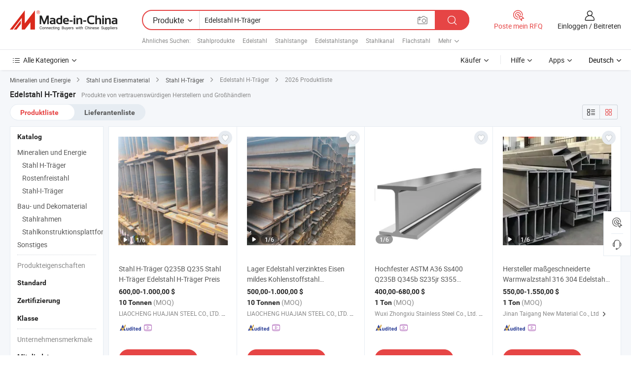

--- FILE ---
content_type: text/html;charset=UTF-8
request_url: https://de.made-in-china.com/tag_search_product/Stainless-Steel-H-Beam_usgsnosn_1.html
body_size: 47072
content:

<!DOCTYPE html>
<html
                lang="de" >
<head>
    <meta content="text/html; charset=utf-8" http-equiv="Content-Type" />
            <base href="//de.made-in-china.com" />
        <title>China Edelstahl H-Tr&auml;ger, Edelstahl H-Tr&auml;ger China Produkte Liste de.Made-in-China.com</title>
    <meta content="Edelstahl H-Tr&auml;ger, China Edelstahl H-Tr&auml;ger, Edelstahl H-Tr&auml;ger Hersteller, Lieferanten, Gro&szlig;h&auml;ndler" name="keywords">
        <meta content="China Edelstahl H-Tr&auml;ger, Edelstahl H-Tr&auml;ger Suche China produkte und China Edelstahl H-Tr&auml;ger hersteller und lieferanten liste de.Made-in-China.com" name="description">
<link rel="dns-prefetch" href="//www.micstatic.com">
<link rel="preconnect" href="//www.micstatic.com">
<link rel="dns-prefetch" href="//image.made-in-china.com">
<link rel="preconnect" href="//image.made-in-china.com">
<link rel="dns-prefetch" href="//pic.made-in-china.com">
<link rel="preconnect" href="//pic.made-in-china.com">
                    <link rel="preload" as="image" href="https://image.made-in-china.com/391f0j00CkucbnfIgGpi/Stahl-H-Tr-ger-Q235B-Q235-Stahl-H-Tr-ger-Edelstahl-H-Tr-ger-Preis.jpg" >
                <link rel="alternate" hreflang="de" href="https://de.made-in-china.com/tag_search_product/Stainless-Steel-H-Beam_usgsnosn_1.html" />
            <link rel="alternate" hreflang="hi" href="https://hi.made-in-china.com/tag_search_product/Stainless-Steel-H-Beam_usgsnosn_1.html" />
            <link rel="alternate" hreflang="ru" href="https://ru.made-in-china.com/tag_search_product/Stainless-Steel-H-Beam_usgsnosn_1.html" />
            <link rel="alternate" hreflang="pt" href="https://pt.made-in-china.com/tag_search_product/Stainless-Steel-H-Beam_usgsnosn_1.html" />
            <link rel="alternate" hreflang="ko" href="https://kr.made-in-china.com/tag_search_product/Stainless-Steel-H-Beam_usgsnosn_1.html" />
            <link rel="alternate" hreflang="en" href="https://www.made-in-china.com/products-search/hot-china-products/Stainless_Steel_H_Beam.html" />
            <link rel="alternate" hreflang="it" href="https://it.made-in-china.com/tag_search_product/Stainless-Steel-H-Beam_usgsnosn_1.html" />
            <link rel="alternate" hreflang="fr" href="https://fr.made-in-china.com/tag_search_product/Stainless-Steel-H-Beam_usgsnosn_1.html" />
            <link rel="alternate" hreflang="es" href="https://es.made-in-china.com/tag_search_product/Stainless-Steel-H-Beam_usgsnosn_1.html" />
            <link rel="alternate" hreflang="sa" href="https://sa.made-in-china.com/tag_search_product/Stainless-Steel-H-Beam_usgsnosn_1.html" />
            <link rel="alternate" hreflang="x-default" href="https://www.made-in-china.com/products-search/hot-china-products/Stainless_Steel_H_Beam.html" />
            <link rel="alternate" hreflang="vi" href="https://vi.made-in-china.com/tag_search_product/Stainless-Steel-H-Beam_usgsnosn_1.html" />
            <link rel="alternate" hreflang="th" href="https://th.made-in-china.com/tag_search_product/Stainless-Steel-H-Beam_usgsnosn_1.html" />
            <link rel="alternate" hreflang="ja" href="https://jp.made-in-china.com/tag_search_product/Stainless-Steel-H-Beam_usgsnosn_1.html" />
            <link rel="alternate" hreflang="id" href="https://id.made-in-china.com/tag_search_product/Stainless-Steel-H-Beam_usgsnosn_1.html" />
            <link rel="alternate" hreflang="nl" href="https://nl.made-in-china.com/tag_search_product/Stainless-Steel-H-Beam_usgsnosn_1.html" />
            <link rel="alternate" hreflang="tr" href="https://tr.made-in-china.com/tag_search_product/Stainless-Steel-H-Beam_usgsnosn_1.html" />
    <link type="text/css" rel="stylesheet" href="https://www.micstatic.com/landing/www/qp/css/search-list-qp_f88bd609.css" /> <link type="text/css" rel="stylesheet" href="https://www.micstatic.com/landing/www/qp/css/refine-navigation_49434e71.css" /> <link type="text/css" rel="stylesheet" href="https://www.micstatic.com/landing/www/qp/css/qp_mlan_d9434333.css" /> 
    <link type="text/css" rel="stylesheet" href="https://www.micstatic.com/landing/www/qp/css/modules/swiper@7.0.5-bundle.min_f7b0d48b.css" /> <link rel="canonical" href="https://de.made-in-china.com/tag_search_product/Stainless-Steel-H-Beam_usgsnosn_1.html"/>
	      <link rel="next" href="https://de.made-in-china.com/tag_search_product/Stainless-Steel-H-Beam_usgsnosn_2.html"/>
                      <link rel="alternate" media="only screen and (max-width:640)" href="https://m.made-in-china.com/hot-china-products/Edelstahl_H_Tr_ger.html">
    <style>
        body{
            min-width: 1024px;
        }
    </style>
<!-- Polyfill Code Begin --><script chaset="utf-8" type="text/javascript" src="https://www.micstatic.com/polyfill/polyfill-simplify_eb12d58d.js"></script><!-- Polyfill Code End --></head>
<body class="layout-auto gallary " probe-clarity="false" >
<input type="hidden" name="needFetchLanguageByAjax" value="false" class="J-needFetchLanguageByAjax">
    <div id="header" ></div>
<script>
    function headerMlanInit() {
        const funcName = 'headerMlan';
        const app = new window[funcName]({target: document.getElementById('header'), props: {props: {"pageType":2,"logoTitle":"Hersteller und Lieferanten","logoUrl":null,"base":{"buyerInfo":{"service":"Service","newUserGuide":"Leitfaden für Neue Benutzer","auditReport":"Audited Suppliers' Reports","meetSuppliers":"Meet Suppliers","onlineTrading":"Secured Trading Service","buyerCenter":"Käufer-Center","contactUs":"Kontakt","search":"Suche","prodDirectory":"Produktverzeichnis","supplierDiscover":"Supplier Discover","sourcingRequest":"Beschaffungsanfrage Posten","quickLinks":"Quick Links","myFavorites":"Meine Favoriten","visitHistory":"Browser-Chronik","buyer":"Käufer","blog":"Geschäfts-einblicke"},"supplierInfo":{"supplier":"Lieferant","joinAdvance":"加入高级会员","tradeServerMarket":"外贸服务市场","memberHome":"外贸e家","cloudExpo":"Smart Expo云展会","onlineTrade":"交易服务","internationalLogis":"国际物流","northAmericaBrandSailing":"北美全渠道出海","micDomesticTradeStation":"中国制造网内贸站"},"helpInfo":{"whyMic":"Why Made-in-China.com","auditSupplierWay":"Wie prüfen wir Lieferanten","securePaymentWay":"Wie sichern wir die Zahlung","submitComplaint":"Eine Beschwerde einreichen","contactUs":"Kontakt","faq":"FAQ","help":"Hilfe"},"appsInfo":{"downloadApp":"Lade App herunter!","forBuyer":"Für Käufer","forSupplier":"Für Lieferant","exploreApp":"Entdecken Sie exklusive App-Rabatte","apps":"Apps"},"languages":[{"lanCode":0,"simpleName":"en","name":"English","value":"//www.made-in-china.com/products-search/hot-china-products/Stainless_Steel_H_Beam.html","htmlLang":"en"},{"lanCode":5,"simpleName":"es","name":"Español","value":"//es.made-in-china.com/tag_search_product/Stainless-Steel-H-Beam_usgsnosn_1.html","htmlLang":"es"},{"lanCode":4,"simpleName":"pt","name":"Português","value":"//pt.made-in-china.com/tag_search_product/Stainless-Steel-H-Beam_usgsnosn_1.html","htmlLang":"pt"},{"lanCode":2,"simpleName":"fr","name":"Français","value":"//fr.made-in-china.com/tag_search_product/Stainless-Steel-H-Beam_usgsnosn_1.html","htmlLang":"fr"},{"lanCode":3,"simpleName":"ru","name":"Русский язык","value":"//ru.made-in-china.com/tag_search_product/Stainless-Steel-H-Beam_usgsnosn_1.html","htmlLang":"ru"},{"lanCode":8,"simpleName":"it","name":"Italiano","value":"//it.made-in-china.com/tag_search_product/Stainless-Steel-H-Beam_usgsnosn_1.html","htmlLang":"it"},{"lanCode":6,"simpleName":"de","name":"Deutsch","value":"//de.made-in-china.com/","htmlLang":"de"},{"lanCode":7,"simpleName":"nl","name":"Nederlands","value":"//nl.made-in-china.com/tag_search_product/Stainless-Steel-H-Beam_usgsnosn_1.html","htmlLang":"nl"},{"lanCode":9,"simpleName":"sa","name":"العربية","value":"//sa.made-in-china.com/tag_search_product/Stainless-Steel-H-Beam_usgsnosn_1.html","htmlLang":"ar"},{"lanCode":11,"simpleName":"kr","name":"한국어","value":"//kr.made-in-china.com/tag_search_product/Stainless-Steel-H-Beam_usgsnosn_1.html","htmlLang":"ko"},{"lanCode":10,"simpleName":"jp","name":"日本語","value":"//jp.made-in-china.com/tag_search_product/Stainless-Steel-H-Beam_usgsnosn_1.html","htmlLang":"ja"},{"lanCode":12,"simpleName":"hi","name":"हिन्दी","value":"//hi.made-in-china.com/tag_search_product/Stainless-Steel-H-Beam_usgsnosn_1.html","htmlLang":"hi"},{"lanCode":13,"simpleName":"th","name":"ภาษาไทย","value":"//th.made-in-china.com/tag_search_product/Stainless-Steel-H-Beam_usgsnosn_1.html","htmlLang":"th"},{"lanCode":14,"simpleName":"tr","name":"Türkçe","value":"//tr.made-in-china.com/tag_search_product/Stainless-Steel-H-Beam_usgsnosn_1.html","htmlLang":"tr"},{"lanCode":15,"simpleName":"vi","name":"Tiếng Việt","value":"//vi.made-in-china.com/tag_search_product/Stainless-Steel-H-Beam_usgsnosn_1.html","htmlLang":"vi"},{"lanCode":16,"simpleName":"id","name":"Bahasa Indonesia","value":"//id.made-in-china.com/tag_search_product/Stainless-Steel-H-Beam_usgsnosn_1.html","htmlLang":"id"}],"showMlan":true,"showRules":false,"rules":"Rules","language":"de","menu":"Speisekarte","subTitle":null,"subTitleLink":null,"stickyInfo":null},"categoryRegion":{"categories":"Alle Kategorien","categoryList":[{"name":"Landwirtschaft & Essen","value":"https://de.made-in-china.com/category1_Agriculture-Food/Agriculture-Food_usssssssss.html","catCode":"1000000000"},{"name":"Kleidung & Accessories","value":"https://de.made-in-china.com/category1_Apparel-Accessories/Apparel-Accessories_uussssssss.html","catCode":"1100000000"},{"name":"Kunsthandwerk","value":"https://de.made-in-china.com/category1_Arts-Crafts/Arts-Crafts_uyssssssss.html","catCode":"1200000000"},{"name":"Auto, Motor und Zusatz","value":"https://de.made-in-china.com/category1_Auto-Motorcycle-Parts-Accessories/Auto-Motorcycle-Parts-Accessories_yossssssss.html","catCode":"2900000000"},{"name":"Koffer, Handtaschen und Geschenkkisten","value":"https://de.made-in-china.com/category1_Bags-Cases-Boxes/Bags-Cases-Boxes_yhssssssss.html","catCode":"2600000000"},{"name":"Chemische Produkte","value":"https://de.made-in-china.com/category1_Chemicals/Chemicals_uissssssss.html","catCode":"1300000000"},{"name":"Computerartikel","value":"https://de.made-in-china.com/category1_Computer-Products/Computer-Products_iissssssss.html","catCode":"3300000000"},{"name":"Bau- und Dekomaterial","value":"https://de.made-in-china.com/category1_Construction-Decoration/Construction-Decoration_ugssssssss.html","catCode":"1500000000"},{"name":"Konsumelektronik","value":"https://de.made-in-china.com/category1_Consumer-Electronics/Consumer-Electronics_unssssssss.html","catCode":"1400000000"},{"name":"Elektronik","value":"https://de.made-in-china.com/category1_Electrical-Electronics/Electrical-Electronics_uhssssssss.html","catCode":"1600000000"},{"name":"Möbel","value":"https://de.made-in-china.com/category1_Furniture/Furniture_yessssssss.html","catCode":"2700000000"},{"name":"Gesundheit und Medizin","value":"https://de.made-in-china.com/category1_Health-Medicine/Health-Medicine_uessssssss.html","catCode":"1700000000"},{"name":"Industrielle Anlagen und Zusatzteile","value":"https://de.made-in-china.com/category1_Industrial-Equipment-Components/Industrial-Equipment-Components_inssssssss.html","catCode":"3400000000"},{"name":"Messinstrumente","value":"https://de.made-in-china.com/category1_Instruments-Meters/Instruments-Meters_igssssssss.html","catCode":"3500000000"},{"name":"Alltagsgegenstände","value":"https://de.made-in-china.com/category1_Light-Industry-Daily-Use/Light-Industry-Daily-Use_urssssssss.html","catCode":"1800000000"},{"name":"Beleuchtung","value":"https://de.made-in-china.com/category1_Lights-Lighting/Lights-Lighting_isssssssss.html","catCode":"3000000000"},{"name":"Produktionsmaschinen","value":"https://de.made-in-china.com/category1_Manufacturing-Processing-Machinery/Manufacturing-Processing-Machinery_uossssssss.html","catCode":"1900000000"},{"name":"Mineralien und Energie","value":"https://de.made-in-china.com/category1_Metallurgy-Mineral-Energy/Metallurgy-Mineral-Energy_ysssssssss.html","catCode":"2000000000"},{"name":"Büromaterial","value":"https://de.made-in-china.com/category1_Office-Supplies/Office-Supplies_yrssssssss.html","catCode":"2800000000"},{"name":"Verpackung und Druck","value":"https://de.made-in-china.com/category1_Packaging-Printing/Packaging-Printing_ihssssssss.html","catCode":"3600000000"},{"name":"Sicherheit und Schutz","value":"https://de.made-in-china.com/category1_Security-Protection/Security-Protection_ygssssssss.html","catCode":"2500000000"},{"name":"Service","value":"https://de.made-in-china.com/category1_Service/Service_ynssssssss.html","catCode":"2400000000"},{"name":"Sport und Erholung","value":"https://de.made-in-china.com/category1_Sporting-Goods-Recreation/Sporting-Goods-Recreation_iussssssss.html","catCode":"3100000000"},{"name":"Textilien","value":"https://de.made-in-china.com/category1_Textile/Textile_yussssssss.html","catCode":"2100000000"},{"name":"Werkzeug","value":"https://de.made-in-china.com/category1_Tools-Hardware/Tools-Hardware_iyssssssss.html","catCode":"3200000000"},{"name":"Spielzeug","value":"https://de.made-in-china.com/category1_Toys/Toys_yyssssssss.html","catCode":"2200000000"},{"name":"Transport","value":"https://de.made-in-china.com/category1_Transportation/Transportation_yissssssss.html","catCode":"2300000000"}],"more":"Mehr"},"searchRegion":{"show":true,"lookingFor":"Sagen Sie uns, was Sie suchen...","homeUrl":"//de.made-in-china.com","products":"Produkte","suppliers":"Lieferanten","auditedFactory":null,"uploadImage":"Bild hochladen","max20MbPerImage":"Maximal 20 MB pro Bild","yourRecentKeywords":"Ihre letzten Schlüsselwörter","clearHistory":"Verlauf Löschen","popularSearches":"Ähnliches Suchen","relatedSearches":"Mehr","more":null,"maxSizeErrorMsg":"Upload fehlgeschlagen. Die maximale Bildgröße beträgt 20 MB.","noNetworkErrorMsg":"Keine Netzwerk Verbindung. Bitte überprüfen Sie Ihre Netzwerkeinstellungen und versuchen Sie es noch einmal.","uploadFailedErrorMsg":"Hochladen fehlgeschlagen.Falsches Bildformat. Unterstützte Formate: JPG, PNG, BMP.","relatedList":[{"word":"Stahlprodukte","adsData":"Stahlprodukte","link":"https://de.made-in-china.com/tag_search_product/Steel-Products_gsynn_1.html","title":"Steel Products"},{"word":"Edelstahl","adsData":"Edelstahl","link":"https://de.made-in-china.com/tag_search_product/Stainless-Steel_rein_1.html","title":"Stainless Steel"},{"word":"Stahlstange","adsData":"Stahlstange","link":"https://de.made-in-china.com/tag_search_product/Steel-Bar_unuion_1.html","title":"Steel Bar"},{"word":"Edelstahlstange","adsData":"Edelstahlstange","link":"https://de.made-in-china.com/tag_search_product/Stainless-Steel-Bar_uuogghn_1.html","title":"Stainless Steel Bar"},{"word":"Stahlkanal","adsData":"Stahlkanal","link":"https://de.made-in-china.com/tag_search_product/Steel-Channel_iiuen_1.html","title":"Steel Channel"},{"word":"Flachstahl","adsData":"Flachstahl","link":"https://de.made-in-china.com/tag_search_product/Flat-Steel_uuoghon_1.html","title":"Flat Steel"},{"word":"Edelstahlbar","adsData":"Edelstahlbar","link":"https://de.made-in-china.com/tag_search_product/Stainless-Bar_nhgoon_1.html","title":"Stainless Bar"},{"word":"U Kanal","adsData":"U Kanal","link":"https://de.made-in-china.com/tag_search_product/U-Channel_ruoiyyn_1.html","title":"u channel"},{"word":"Rundstab","adsData":"Rundstab","link":"https://de.made-in-china.com/tag_search_product/Round-Bar_gsson_1.html","title":"Round Bar"}],"relatedTitle":null,"relatedTitleLink":null,"formParams":null,"mlanFormParams":{"keyword":"Edelstahl H-Träger","inputkeyword":"Edelstahl H-Träger","type":null,"currentTab":null,"currentPage":null,"currentCat":null,"currentRegion":null,"currentProp":null,"submitPageUrl":null,"parentCat":null,"otherSearch":null,"currentAllCatalogCodes":null,"sgsMembership":null,"memberLevel":null,"topOrder":null,"size":null,"more":"mehr","less":"less","staticUrl50":null,"staticUrl10":null,"staticUrl30":null,"condition":"0","conditionParamsList":[{"condition":"0","conditionName":null,"action":"/productSearch?keyword=#word#","searchUrl":null,"inputPlaceholder":null},{"condition":"1","conditionName":null,"action":"/companySearch?keyword=#word#","searchUrl":null,"inputPlaceholder":null}]},"enterKeywordTips":"Bitte geben Sie mindestens ein Stichwort für Ihre Suche ein.","openMultiSearch":false},"frequentRegion":{"rfq":{"rfq":"Poste mein RFQ","searchRfq":"Search RFQs","acquireRfqHover":"Sagen Sie uns, was Sie brauchen und probieren Sie den einfachen Weg, um Angebote zu erhalten !","searchRfqHover":"Discover quality RFQs and connect with big-budget buyers"},"account":{"account":"Konto","signIn":"Einloggen","join":"Beitreten","newUser":"Neuer Benutzer","joinFree":"Kostenlos beitreten","or":"Oder","socialLogin":"Durch Klicken auf Anmelden, Kostenlos anmelden oder Fortfahren mit Facebook, Linkedin, Twitter, Google, %s stimme ich der %sUser Agreement%s und der %sPrivacy Policy%s zu","message":"Nachrichten","quotes":"Zitate","orders":"Aufträge","favorites":"Favoriten","visitHistory":"Browser-Chronik","postSourcingRequest":"Beschaffungsanfrage Posten","hi":"Hallo","signOut":"Austragen","manageProduct":"Produkte Verwalten","editShowroom":"Showroom bearbeiten","username":"","userType":null,"foreignIP":true,"currentYear":2026,"userAgreement":"Nutzungsvertrag","privacyPolicy":"Datenschutzerklärung"},"message":{"message":"Nachrichten","signIn":"Einloggen","join":"Beitreten","newUser":"Neuer Benutzer","joinFree":"Kostenlos beitreten","viewNewMsg":"Sign in to view the new messages","inquiry":"Anfragen","rfq":"RFQs","awaitingPayment":"Awaiting payments","chat":"Plaudern","awaitingQuotation":"Warten auf Angebote"},"cart":{"cart":"Anfragekorb"}},"busiRegion":null,"previewRegion":null}}});
		const hoc=o=>(o.__proto__.$get=function(o){return this.$$.ctx[this.$$.props[o]]},o.__proto__.$getKeys=function(){return Object.keys(this.$$.props)},o.__proto__.$getProps=function(){return this.$get("props")},o.__proto__.$setProps=function(o){var t=this.$getKeys(),s={},p=this;t.forEach(function(o){s[o]=p.$get(o)}),s.props=Object.assign({},s.props,o),this.$set(s)},o.__proto__.$help=function(){console.log("\n            $set(props): void             | 设置props的值\n            $get(key: string): any        | 获取props指定key的值\n            $getKeys(): string[]          | 获取props所有key\n            $getProps(): any              | 获取props里key为props的值（适用nail）\n            $setProps(params: any): void  | 设置props里key为props的值（适用nail）\n            $on(ev, callback): func       | 添加事件监听，返回移除事件监听的函数\n            $destroy(): void              | 销毁组件并触发onDestroy事件\n        ")},o);
        window[`${funcName}Api`] = hoc(app);
    };
</script><script type="text/javascript" crossorigin="anonymous" onload="headerMlanInit()" src="https://www.micstatic.com/nail/pc/header-mlan_6f301846.js"></script><div class="auto-size J-auto-size">
    <input type="hidden" id="sensor_pg_v" value="st:qp,m:Edelstahl H-Tr&auml;ger,p:1,tp:103,stp:10301,plate:show_wd,tp:103,stp:10301,abt:null,abp:a"/>
        <input type="hidden" id="appendQueryParam" value=""/>
    <input type="hidden" id="completeProdParam" value="[&quot;LEarnfWCsXpd&quot;,&quot;fBoEuAXTRDpx&quot;,&quot;BfOpFYkGXrWl&quot;,&quot;aEqpWmzxVyrN&quot;,&quot;oEhRvTAyaXrp&quot;,&quot;BJRYXNPyhDUr&quot;,&quot;hAcUdRxGOgpw&quot;,&quot;bJuRogcVaqWm&quot;,&quot;NyRJpuFClHWB&quot;,&quot;ImqYUCirmxpn&quot;,&quot;tOefSBUThsGr&quot;,&quot;xAWrNBplVYRU&quot;,&quot;knXRDQyHJlYI&quot;,&quot;CdzGZjtlrYoL&quot;,&quot;BJfRTHAGovUm&quot;,&quot;pmuRHUYMTKrA&quot;,&quot;BwCfgmDdEjYt&quot;,&quot;UwWGPdSKMcAF&quot;,&quot;hZtToCGUYkfL&quot;,&quot;qxIUgncTqNVr&quot;,&quot;kslJuLKbfNVI&quot;,&quot;zwjfTQZufNUO&quot;,&quot;ROotPzhHOpAu&quot;,&quot;MFbaNJQDhKpY&quot;,&quot;ZRfpMaJdgVWg&quot;,&quot;VwOaYHpAHLcu&quot;,&quot;nwYAUZpoqLRm&quot;,&quot;ZnRpIDblYkYi&quot;,&quot;yOCftUnjHupR&quot;,&quot;rmzRqBhbYMWQ&quot;,&quot;YAuRrOIKhZWf&quot;]"/>
    <input type="hidden" id="prodKeyword" value="Stainless_Steel_H_Beam"/>
    <input type="hidden" name="user_behavior_trace_id" id="user_behavior_trace_id" value="1jf2a85of661h"/>
        <div class="page cf">
                <div itemscope itemtype="https://schema.org/BreadcrumbList" class="crumb grid">
                                                <span itemprop="itemListElement" itemscope itemtype="https://schema.org/ListItem">
                        <a itemprop="item" href="https://de.made-in-china.com/category1_Metallurgy-Mineral-Energy/Metallurgy-Mineral-Energy_ysssssssss.html">
                            <span itemprop="name">Mineralien und Energie</span>
                        </a>
                        <meta itemprop="position" content="1"/>
                    </span>
                    <i class="ob-icon icon-right"></i>
                                                                                                <span itemprop="itemListElement" itemscope itemtype="https://schema.org/ListItem">
                        <a itemprop="item" href="https://de.made-in-china.com/category23_Metallurgy-Mineral-Energy/Steel-Products_ysshssssss_1.html">
                            <span itemprop="name">Stahl und Eisenmaterial</span>
                        </a>
                        <meta itemprop="position" content="2"/>
                    </span>
                    <i class="ob-icon icon-right"></i>
                                                                                                <span itemprop="itemListElement" itemscope itemtype="https://schema.org/ListItem">
                        <a itemprop="item" href="https://de.made-in-china.com/category23_Metallurgy-Mineral-Energy/Steel-H-Beam_ysshuossss_1.html">
                            <span itemprop="name">Stahl H-Träger</span>
                        </a>
                        <meta itemprop="position" content="3"/>
                    </span>
                    <i class="ob-icon icon-right"></i>
                                    <span>Edelstahl H-Träger</span>
                                        <i class="ob-icon icon-right"></i>
            <span>
                                     2026 Produktliste
                            </span>
        </div>
        <input id="J-strong-words" name="strong-words" type="hidden" value="{&quot;strongWordList&quot;:[&quot;Stainless Steel H Beam&quot;]}" />
        <input id="ads_word" name="ads_word" type="hidden" value="Edelstahl H-Tr&auml;ger" />
        <input type="hidden" id="qaSource" value="1">
        <input type="hidden" name="iqa-portrait" id="iqa-portrait" value="" />
        <input id="compareFromPage" name="compareFromPage" type="hidden" value="3" />
        <input id="contactUrlParam" type="hidden" value="${contactUrlParam}" />
        <input id="J-isLanding" type="hidden" value="true" />
        <div class="page-wrap search-list new-search-list cf">
                                                <div class="search-list-container main-wrap">
                <div class="main">
                    <div class="num-found">
    <h1 class="product_word">Edelstahl H-Tr&auml;ger</h1>
                    Produkte von vertrauenswürdigen Herstellern und Großhändlern
        </div>
                    <div class="search-filter-bar">
                        <div class="list-tab">
                            <ul class="tab">
                                <li class="selected"><a>
                                                                            Produktliste
                                                                    </a></li>
                                <li>
                                                                            <a href="https://de.made-in-china.com/manufacturers/stainless-steel-h-beam.html">
                                            Lieferantenliste
                                        </a>
                                                                    </li>
                                                                                            </ul>
                        </div>
                        <div class="view-type cf">
<input type="hidden" value="https://de.made-in-china.com/tag_search_product/Stainless-Steel-H-Beam_usgsnosn_1.html" id="firstPageUrl">
<div class="refine-sort">
    <div class="list-switch">
        <span class="text"> Sehen: </span>
        <span class="list-switch-types">
                <a href="javascript:;"ads-data="t:90,md:1,c:2" onclick="if(saveViewTypeCookie){saveViewTypeCookie(1)}" ontouchstart="if(saveViewTypeCookie){saveViewTypeCookie(1)}" rel="nofollow"
                   class="list-switch-btn list-switch-btn-left unselect ">
					<i class="ob-icon icon-list"></i>
					<div class="tip arrow-bottom tip-switch-list">
                         <div class="tip-con">
                             <p class="tip-para">Listenansicht</p>
                         </div>
                             <span class="arrow arrow-out">
                                 <span class="arrow arrow-in"></span>
                             </span>
                     </div>
                </a>
                <a href="javascript:;" onclick="" ontouchstart="" rel="nofollow"
                   class="list-switch-btn list-switch-btn-right selected ">
					<i class="ob-icon icon-gallery"></i>
					<div class="tip arrow-bottom tip-switch-gallery">
                         <div class="tip-con">
                             <p class="tip-para">Galerieansicht</p>
                         </div>
                             <span class="arrow arrow-out">
                                 <span class="arrow arrow-in"></span>
                             </span>
                     </div>
                </a>
				</span>
    </div>
</div> </div>
                    </div>
                                                            <div class="search-list">
                        <div class="prod-list J-prod-list gallary ">
 <!-- topRank -->
<!-- product -->
<div class="list-img" id="product-div1" data-show-type="interstAd" faw-module="Search_prod_list" cz-id="LEarnfWCsXpd">
     <div class="list-img-wrap">
         <div class="products-item">
             <!-- 图片 -->
			               <div class="prod-img prod-img-space img-total slide-prod J-slider-prod">
                 <div class="img-box swiper-container J-slider-prod-box">
					<div class="img-list swiper-wrapper prod-banner-list" ads-data="t:6,aid:smaEFwZYAJcy,flx_deliv_tp:ads,ads_tp:ppc,abt:,abp:a,srv_id:,si:1,md:3,pdid:LEarnfWCsXpd,ps:,a:1,mds:30,c:2,is_trade:0,is_sample:1,is_rushorder:0,pcid:lecJDIUHvfiP,pa:,is_3d_prod:0" faw-exposure id="banner-slider">
																													 																																			<a rel="nofollow" class="img-wrap swiper-slide img-thumb-auto J-lazyimgs" referrerpolicy="unsafe-url" href="https://de.made-in-china.com/co_hjsteel001/product_Steel-H-Beams-Q235B-Q235-Steel-H-Beam-Stainless-Steel-H-Beam-Price_yseugsoiuy.html" target="_blank" ads-data="t:6,aid:smaEFwZYAJcy,flx_deliv_tp:ads,ads_tp:ppc,abt:,abp:a,srv_id:,ads_srv_tp:,isrec:,recu:,recv:,si:1,md:3,pdid:LEarnfWCsXpd,ps:,a:1,mds:30,c:2,pcid:lecJDIUHvfiP,st:8,is_trade:0,is_sample:1,is_rushorder:0,pa:8,is_3d_prod:0">
										<div class="img-thumb-inner">
												<img class="J-firstLazyload" src="https://www.micstatic.com/common/img/space.png?_v=1768304994020" data-original="https://image.made-in-china.com/391f0j00CkucbnfIgGpi/Stahl-H-Tr-ger-Q235B-Q235-Stahl-H-Tr-ger-Edelstahl-H-Tr-ger-Preis.webp" alt="Stahl H-Tr&auml;ger Q235B Q235 Stahl H-Tr&auml;ger Edelstahl H-Tr&auml;ger Preis">
										</div>
						 			</a>
																																												<a rel="nofollow" class="img-wrap swiper-slide img-thumb-auto J-lazyimgs" referrerpolicy="unsafe-url" href="https://de.made-in-china.com/co_hjsteel001/product_Steel-H-Beams-Q235B-Q235-Steel-H-Beam-Stainless-Steel-H-Beam-Price_yseugsoiuy.html" target="_blank" ads-data="t:6,aid:smaEFwZYAJcy,flx_deliv_tp:ads,ads_tp:ppc,abt:,abp:a,srv_id:,ads_srv_tp:,isrec:,recu:,recv:,si:1,md:3,pdid:LEarnfWCsXpd,ps:,a:1,mds:30,c:2,pcid:lecJDIUHvfiP,st:8,is_trade:0,is_sample:1,is_rushorder:0,pa:8,is_3d_prod:0">
										<div class="img-thumb-inner">
												<img src="https://www.micstatic.com/common/img/space.png?_v=1768304994020" data-original="https://image.made-in-china.com/391f0j00scrbkaYMOGzW/Stahl-H-Tr-ger-Q235B-Q235-Stahl-H-Tr-ger-Edelstahl-H-Tr-ger-Preis.webp" alt="Stahl H-Tr&auml;ger Q235B Q235 Stahl H-Tr&auml;ger Edelstahl H-Tr&auml;ger Preis">
										</div>
						 			</a>
																																												<a rel="nofollow" class="img-wrap swiper-slide img-thumb-auto J-lazyimgs" referrerpolicy="unsafe-url" href="https://de.made-in-china.com/co_hjsteel001/product_Steel-H-Beams-Q235B-Q235-Steel-H-Beam-Stainless-Steel-H-Beam-Price_yseugsoiuy.html" target="_blank" ads-data="t:6,aid:smaEFwZYAJcy,flx_deliv_tp:ads,ads_tp:ppc,abt:,abp:a,srv_id:,ads_srv_tp:,isrec:,recu:,recv:,si:1,md:3,pdid:LEarnfWCsXpd,ps:,a:1,mds:30,c:2,pcid:lecJDIUHvfiP,st:8,is_trade:0,is_sample:1,is_rushorder:0,pa:8,is_3d_prod:0">
										<div class="img-thumb-inner">
												<img src="https://www.micstatic.com/common/img/space.png?_v=1768304994020" data-original="https://image.made-in-china.com/391f0j00KbpkozUWOYgV/Stahl-H-Tr-ger-Q235B-Q235-Stahl-H-Tr-ger-Edelstahl-H-Tr-ger-Preis.webp" alt="Stahl H-Tr&auml;ger Q235B Q235 Stahl H-Tr&auml;ger Edelstahl H-Tr&auml;ger Preis">
										</div>
						 			</a>
																																												<a rel="nofollow" class="img-wrap swiper-slide img-thumb-auto J-lazyimgs" referrerpolicy="unsafe-url" href="https://de.made-in-china.com/co_hjsteel001/product_Steel-H-Beams-Q235B-Q235-Steel-H-Beam-Stainless-Steel-H-Beam-Price_yseugsoiuy.html" target="_blank" ads-data="t:6,aid:smaEFwZYAJcy,flx_deliv_tp:ads,ads_tp:ppc,abt:,abp:a,srv_id:,ads_srv_tp:,isrec:,recu:,recv:,si:1,md:3,pdid:LEarnfWCsXpd,ps:,a:1,mds:30,c:2,pcid:lecJDIUHvfiP,st:8,is_trade:0,is_sample:1,is_rushorder:0,pa:8,is_3d_prod:0">
										<div class="img-thumb-inner">
												<img src="https://www.micstatic.com/common/img/space.png?_v=1768304994020" data-original="https://image.made-in-china.com/391f0j00jcuqohYsHGgW/Stahl-H-Tr-ger-Q235B-Q235-Stahl-H-Tr-ger-Edelstahl-H-Tr-ger-Preis.webp" alt="Stahl H-Tr&auml;ger Q235B Q235 Stahl H-Tr&auml;ger Edelstahl H-Tr&auml;ger Preis">
										</div>
						 			</a>
																																												<a rel="nofollow" class="img-wrap swiper-slide img-thumb-auto J-lazyimgs" referrerpolicy="unsafe-url" href="https://de.made-in-china.com/co_hjsteel001/product_Steel-H-Beams-Q235B-Q235-Steel-H-Beam-Stainless-Steel-H-Beam-Price_yseugsoiuy.html" target="_blank" ads-data="t:6,aid:smaEFwZYAJcy,flx_deliv_tp:ads,ads_tp:ppc,abt:,abp:a,srv_id:,ads_srv_tp:,isrec:,recu:,recv:,si:1,md:3,pdid:LEarnfWCsXpd,ps:,a:1,mds:30,c:2,pcid:lecJDIUHvfiP,st:8,is_trade:0,is_sample:1,is_rushorder:0,pa:8,is_3d_prod:0">
										<div class="img-thumb-inner">
												<img src="https://www.micstatic.com/common/img/space.png?_v=1768304994020" data-original="https://image.made-in-china.com/391f0j00jbzckCfraRgV/Stahl-H-Tr-ger-Q235B-Q235-Stahl-H-Tr-ger-Edelstahl-H-Tr-ger-Preis.webp" alt="Stahl H-Tr&auml;ger Q235B Q235 Stahl H-Tr&auml;ger Edelstahl H-Tr&auml;ger Preis">
										</div>
						 			</a>
																																												<a rel="nofollow" class="img-wrap swiper-slide img-thumb-auto J-lazyimgs" referrerpolicy="unsafe-url" href="https://de.made-in-china.com/co_hjsteel001/product_Steel-H-Beams-Q235B-Q235-Steel-H-Beam-Stainless-Steel-H-Beam-Price_yseugsoiuy.html" target="_blank" ads-data="t:6,aid:smaEFwZYAJcy,flx_deliv_tp:ads,ads_tp:ppc,abt:,abp:a,srv_id:,ads_srv_tp:,isrec:,recu:,recv:,si:1,md:3,pdid:LEarnfWCsXpd,ps:,a:1,mds:30,c:2,pcid:lecJDIUHvfiP,st:8,is_trade:0,is_sample:1,is_rushorder:0,pa:8,is_3d_prod:0">
										<div class="img-thumb-inner">
												<img src="https://www.micstatic.com/common/img/space.png?_v=1768304994020" data-original="https://image.made-in-china.com/391f0j00SqrbkFfcbGpl/Stahl-H-Tr-ger-Q235B-Q235-Stahl-H-Tr-ger-Edelstahl-H-Tr-ger-Preis.webp" alt="Stahl H-Tr&auml;ger Q235B Q235 Stahl H-Tr&auml;ger Edelstahl H-Tr&auml;ger Preis">
										</div>
						 			</a>
																																													</div>
					 					 						 <a referrerpolicy="unsafe-url" href="https://de.made-in-china.com/co_hjsteel001/product_Steel-H-Beams-Q235B-Q235-Steel-H-Beam-Stainless-Steel-H-Beam-Price_yseugsoiuy.html#slideVideo" target="_blank" rel="nofollow"
							class="has-icon has-video-icon"><img src="https://www.micstatic.com/landing/www/qp/img/video_456aa956.svg" alt="Video"/></a>
					 					 					 						 <a referrerpolicy="unsafe-url" href="https://de.made-in-china.com/co_hjsteel001/product_Steel-H-Beams-Q235B-Q235-Steel-H-Beam-Stainless-Steel-H-Beam-Price_yseugsoiuy.html" target="_blank" rel="nofollow" class="has-page swiper-page-wrap">
							 <span class="page-current">1</span>/
							 <span class="page-total">6</span>
						 </a>
					 					 					 						 <a class="img-left J-slide-left" href="javascript:;"><i class="ob-icon icon-left"></i></a>
						 <a class="img-right J-slide-right" href="javascript:;"><i class="ob-icon icon-right"></i></a>
					 				 </div>
				 					 <div class="pagination J-pagination">
						 <span class="swiper-pagination-switch swiper-visible-switch swiper-active-switch"></span>
						 <span class="swiper-pagination-switch"></span>
						 <span class="swiper-pagination-switch"></span>
					 </div>
				 			 </div>
			 			 				 <a href="javascript:void(0);"
					class="prod-favorite-icon J-add2Fav" cz-type="prod"
					cz-id="LEarnfWCsXpd" ads-data="st:17,pdid:LEarnfWCsXpd,pcid:lecJDIUHvfiP,is_trade:0,is_sample:1,is_rushorder:0,a:1">
					 <i class="ob-icon icon-heart-f"></i>
					 <i class="ob-icon icon-heart"></i>
					 <div class="tip arrow-top tip-faverite">
						 <div class="tip-con"><p class="tip-para">Favoriten</p></div>
						 <span class="arrow arrow-out"><span class="arrow arrow-in"></span></span>
					 </div>
				 </a>
			                 <!-- 内容 -->
			 <div id="onlineTradeAble3" style="display:none;">false 0</div>
             <div class="detail">
				 				 <input type="hidden" name="mainProdValue" value="0"/>
				 				 <div class="icon-list certified-logo">
				 					 </div>
				 				 <div class="product-name-wrap
 									">
					 <h2 class="product-name" data-prod-tag="">
						 <a title="Stahl H-Träger Q235B Q235 Stahl H-Träger Edelstahl H-Träger Preis" referrerpolicy="unsafe-url" href="https://de.made-in-china.com/co_hjsteel001/product_Steel-H-Beams-Q235B-Q235-Steel-H-Beam-Stainless-Steel-H-Beam-Price_yseugsoiuy.html" target="_blank" ads-data="t:6,aid:smaEFwZYAJcy,flx_deliv_tp:ads,ads_tp:ppc,abt:,abp:a,srv_id:,ads_srv_tp:,isrec:,recu:,recv:,si:1,md:3,pdid:LEarnfWCsXpd,ps:,a:1,mds:30,c:2,pcid:lecJDIUHvfiP,st:2,is_trade:0,is_sample:1,is_rushorder:0,pa:2">
							 Stahl H-Träger Q235B Q235 Stahl H-Träger Edelstahl H-Träger Preis
						 </a>
					 </h2>
					 					 					 				 </div>
				 <div class="product-property">
					 						 <div class="ellipsis attr-item J-faketitle"><span
								 class="attribute"><strong class="price"><span>600,00</span>-<span>1.000,00</span> $</strong></span></div>
					 					 						 <div class="ellipsis attr-item J-faketitle"><span
								 class="attribute"><strong> 10 Tonnen</strong> </span> <span class="moq-text">(MOQ)</span>
						 </div>
					 				 </div>
				 				 <div class="company-info">
					 <div class="company-name ellipsis">
						 <a referrerpolicy="unsafe-url" href="https://de.made-in-china.com/co_hjsteel001/"
							 							 												   class="compnay-name" target="_blank" ads-data="t:6,aid:smaEFwZYAJcy,flx_deliv_tp:ads,ads_tp:ppc,abt:,abp:a,srv_id:,ads_srv_tp:,isrec:,recu:,recv:,si:1,md:3,pdid:LEarnfWCsXpd,ps:,a:1,mds:30,c:2,pcid:lecJDIUHvfiP,st:3,is_trade:0,is_sample:1,is_rushorder:0,pa:3"
						 >
							 <span title="LIAOCHENG HUAJIAN STEEL CO., LTD.">LIAOCHENG HUAJIAN STEEL CO., LTD.</span>
						 </a>
						 <i class="ob-icon icon-right"></i>
						 <div class="company-name-popup">
							 <div class="name-block">
								 									 <a referrerpolicy="unsafe-url" href="https://de.made-in-china.com/co_hjsteel001/"
									 										 															   target="_blank" class="compnay-name J-compnay-name" ads-data="t:6,aid:smaEFwZYAJcy,flx_deliv_tp:ads,ads_tp:ppc,abt:,abp:a,srv_id:,ads_srv_tp:,isrec:,recu:,recv:,si:1,md:3,pdid:LEarnfWCsXpd,ps:,a:1,mds:30,c:2,pcid:lecJDIUHvfiP,st:3,is_trade:0,is_sample:1,is_rushorder:0,pa:3,is_3d_prod:0">
										 <span title="LIAOCHENG HUAJIAN STEEL CO., LTD.">LIAOCHENG HUAJIAN STEEL CO., LTD.</span>
									 </a>
								 							 </div>
							 <div class="auth-block">
								 <ul class="auth-block-list">
									 										 <li class="cs-level-info">
											 											 												 <img class="auth-icon" src='https://www.micstatic.com/common/img/icon/diamond_member_16.png?_v=1768304994020' srcset='https://www.micstatic.com/common/img/icon/diamond_member_32.png?_v=1768304994020 2x, https://www.micstatic.com/common/img/icon/diamond_member_16.png?_v=1768304994020 1x' alt="China Supplier - Diamond Member"> Diamond-Mitglied
											 										 </li>
										 											 <li class="as-info">
												 <img class="auth-icon ico-audited" data-title="Von einer unabhängigen externen Prüfstelle geprüft" src="https://www.micstatic.com/common/img/icon-new/as-short.png?_v=1768304994020" alt="Geprüfter Lieferant" />Geprüfter Lieferant
											 </li>
									 <li class="company-address-info">
										 <i class="ob-icon icon-coordinate"></i>
										 											 Shandong, China
										 									 </li>
								 </ul>
							 </div>
							 <div class="block-divider"></div>
							 <div class="other-block">
								 <ul>
									 <li>
										 <h2 class="business-type-info">Handelsunternehmen</h2>
									 </li>
									 									 										 <li class="management-certification-info">
											 <span title="ISO 9001, ISO 9000">ISO 9001, ISO 9000</span>
										 </li>
									 								 </ul>
							 </div>
						 </div>
					 </div>
					 <div class="auth-list">
						 							 								 <div class="auth">
									 <a rel="nofollow" target="_blank" referrerpolicy="unsafe-url" href="https://de.made-in-china.com/co_hjsteel001/company_info.html" ads-data="t:6,aid:smaEFwZYAJcy,flx_deliv_tp:ads,ads_tp:ppc,abt:,abp:a,srv_id:,ads_srv_tp:,isrec:,recu:,recv:,si:1,md:3,pdid:LEarnfWCsXpd,ps:,a:1,mds:30,c:2,pcid:lecJDIUHvfiP,st:4,is_trade:0,is_sample:1,is_rushorder:0,pa:4">
											<span class="left_2 as-logo" data-title="Von einer unabhängigen externen Prüfstelle geprüft">
												<img class="auth-icon ico-audited" src="https://www.micstatic.com/common/img/icon-new/as_32.png" alt="Geprüfter Lieferant" />
											</span>
									 </a>
								 </div>
							 																																																																																																															 						 						 							 								 <div class="auth auth-video">
									 <a href="//de.made-in-china.com/video-channel/hjsteel001_LEarnfWCsXpd_Stahl-H-Tr-ger-Q235B-Q235-Stahl-H-Tr-ger-Edelstahl-H-Tr-ger-Preis.html" target="_blank"
										ads-data="t:6,aid:smaEFwZYAJcy,flx_deliv_tp:ads,ads_tp:ppc,abt:,abp:a,srv_id:,ads_srv_tp:,isrec:,recu:,recv:,si:1,md:3,pdid:LEarnfWCsXpd,ps:,a:1,mds:30,c:2,pcid:lecJDIUHvfiP,st:2,is_trade:0,is_sample:1,is_rushorder:0,pa:15,st:15"><img class="auth-icon"
																				  src='https://www.micstatic.com/common/img/logo/video_d4fb84a2.svg'
																				  alt="Größeres Video und Bild anzeigen"></a>
									 <div class="tip arrow-bottom tip-video">
										 <div class="tip-con">
											 <p class="tip-para">Größeres Video und Bild anzeigen</p>
										 </div>
										 <span class="arrow arrow-out">
												<span class="arrow arrow-in"></span>
											</span>
									 </div>
								 </div>
							 						 					 						 					 </div>
				 </div>
			 </div>
			 <div class="product-btn">
				 				 					 <input type="hidden" value="Jetzt Kontaktieren" />
					 					 <a fun-inquiry-product
						referrerpolicy="unsafe-url" href="//www.made-in-china.com/sendInquiry/prod_LEarnfWCsXpd_lecJDIUHvfiP.html?from=search&type=cs&target=prod&word=Edelstahl+H-Tr%C3%A4ger&seo=1&plant=de&smode=pc"
						ads-data="t:6,aid:smaEFwZYAJcy,flx_deliv_tp:ads,ads_tp:ppc,abt:,abp:a,srv_id:,ads_srv_tp:,isrec:,recu:,recv:,si:1,md:3,pdid:LEarnfWCsXpd,ps:,a:1,mds:30,c:2,pcid:lecJDIUHvfiP,st:5,is_trade:0,is_sample:1,is_rushorder:0,pa:5" target="_blank" rel="nofollow" class="btn btn-main btn-small">
						 						 <span class="btn-main-text">Jetzt Kontaktieren</span>
					 </a>
				 				 <span class="inquiry-action">
			            <b class="tm3_chat_status" lan="de" ads-data="t:6,aid:smaEFwZYAJcy,flx_deliv_tp:ads,ads_tp:ppc,abt:,abp:a,srv_id:,ads_srv_tp:,isrec:,recu:,recv:,si:1,md:3,pdid:LEarnfWCsXpd,ps:,a:1,mds:30,c:2,pcid:lecJDIUHvfiP,st:7,is_trade:0,is_sample:1,is_rushorder:0,pa:13" dataId="lecJDIUHvfiP_LEarnfWCsXpd_1" inquiry="//www.made-in-china.com/sendInquiry/prod_LEarnfWCsXpd_lecJDIUHvfiP.html?from=search&type=cs&target=prod&word=Edelstahl+H-Tr%C3%A4ger&seo=1&plant=de&smode=pc" processor="chat" cid="lecJDIUHvfiP" style="display:none"></b>
					 					 					 					 			</span>
			 </div>
			 <div class="hide-area">
				                      <div class="property-list">
    												<div class="prop-item">
                                 <label class="prop-lab">Standard: </label>
                                 <span class="prop-val">125*125*12*19*20</span>
                             </div>
                        							<div class="prop-item">
                                 <label class="prop-lab">Zertifizierung: </label>
                                 <span class="prop-val">IS0</span>
                             </div>
                        							<div class="prop-item">
                                 <label class="prop-lab">Verpackung: </label>
                                 <span class="prop-val">In Bündeln mit mindestens 4 Stahlbändern</span>
                             </div>
                        							<div class="prop-item">
                                 <label class="prop-lab">Warenzeichen: </label>
                                 <span class="prop-val">lai Stahl, Rizhaostahl</span>
                             </div>
                        							<div class="prop-item">
                                 <label class="prop-lab">Herkunft: </label>
                                 <span class="prop-val">Shandong Province, China</span>
                             </div>
                                             </div>
				 			 </div>
         </div>
     </div>
</div>
<div class="list-img" id="product-div2" data-show-type="interstAd" faw-module="Search_prod_list" cz-id="fBoEuAXTRDpx">
     <div class="list-img-wrap">
         <div class="products-item">
             <!-- 图片 -->
			               <div class="prod-img prod-img-space img-total slide-prod J-slider-prod">
                 <div class="img-box swiper-container J-slider-prod-box">
					<div class="img-list swiper-wrapper prod-banner-list" ads-data="t:6,aid:smaEFwZYAJcy,flx_deliv_tp:ads,ads_tp:ppc,abt:,abp:a,srv_id:,si:1,md:3,pdid:fBoEuAXTRDpx,ps:,a:2,mds:30,c:2,is_trade:0,is_sample:1,is_rushorder:0,pcid:lecJDIUHvfiP,pa:,is_3d_prod:0" faw-exposure id="banner-slider">
																													 																																			<a rel="nofollow" class="img-wrap swiper-slide img-thumb-auto J-lazyimgs" referrerpolicy="unsafe-url" href="https://de.made-in-china.com/co_hjsteel001/product_Warehose-Stainless-Galvanized-Iron-Mild-Carbon-Steel-Structural-Welded-Hea-Heb-Ipe-Beam-Steel-Profile-Metal-I-H-Section-Beam-for-Building_enheisuuy.html" target="_blank" ads-data="t:6,aid:smaEFwZYAJcy,flx_deliv_tp:ads,ads_tp:ppc,abt:,abp:a,srv_id:,ads_srv_tp:,isrec:,recu:,recv:,si:1,md:3,pdid:fBoEuAXTRDpx,ps:,a:2,mds:30,c:2,pcid:lecJDIUHvfiP,st:8,is_trade:0,is_sample:1,is_rushorder:0,pa:8,is_3d_prod:0">
										<div class="img-thumb-inner">
												<img class="J-firstLazyload" src="https://www.micstatic.com/common/img/space.png?_v=1768304994020" data-original="https://image.made-in-china.com/391f0j00BqebYtACgErz/Lager-Edelstahl-verzinktes-Eisen-mildes-Kohlenstoffstahl-strukturelles-geschwei-tes-H-Profil-IPE-IHE-Stahlprofil-Metall-I-H-Abschnitt-Tr-ger-f-r-Geb-ude.webp" alt="Lager Edelstahl verzinktes Eisen mildes Kohlenstoffstahl strukturelles geschwei&szlig;tes H-Profil IPE IHE Stahlprofil Metall I H Abschnitt Tr&auml;ger f&uuml;r Geb&auml;ude">
										</div>
						 			</a>
																																												<a rel="nofollow" class="img-wrap swiper-slide img-thumb-auto J-lazyimgs" referrerpolicy="unsafe-url" href="https://de.made-in-china.com/co_hjsteel001/product_Warehose-Stainless-Galvanized-Iron-Mild-Carbon-Steel-Structural-Welded-Hea-Heb-Ipe-Beam-Steel-Profile-Metal-I-H-Section-Beam-for-Building_enheisuuy.html" target="_blank" ads-data="t:6,aid:smaEFwZYAJcy,flx_deliv_tp:ads,ads_tp:ppc,abt:,abp:a,srv_id:,ads_srv_tp:,isrec:,recu:,recv:,si:1,md:3,pdid:fBoEuAXTRDpx,ps:,a:2,mds:30,c:2,pcid:lecJDIUHvfiP,st:8,is_trade:0,is_sample:1,is_rushorder:0,pa:8,is_3d_prod:0">
										<div class="img-thumb-inner">
												<img src="https://www.micstatic.com/common/img/space.png?_v=1768304994020" data-original="https://image.made-in-china.com/391f0j00vqebRzdyCarp/Lager-Edelstahl-verzinktes-Eisen-mildes-Kohlenstoffstahl-strukturelles-geschwei-tes-H-Profil-IPE-IHE-Stahlprofil-Metall-I-H-Abschnitt-Tr-ger-f-r-Geb-ude.webp" alt="Lager Edelstahl verzinktes Eisen mildes Kohlenstoffstahl strukturelles geschwei&szlig;tes H-Profil IPE IHE Stahlprofil Metall I H Abschnitt Tr&auml;ger f&uuml;r Geb&auml;ude">
										</div>
						 			</a>
																																												<a rel="nofollow" class="img-wrap swiper-slide img-thumb-auto J-lazyimgs" referrerpolicy="unsafe-url" href="https://de.made-in-china.com/co_hjsteel001/product_Warehose-Stainless-Galvanized-Iron-Mild-Carbon-Steel-Structural-Welded-Hea-Heb-Ipe-Beam-Steel-Profile-Metal-I-H-Section-Beam-for-Building_enheisuuy.html" target="_blank" ads-data="t:6,aid:smaEFwZYAJcy,flx_deliv_tp:ads,ads_tp:ppc,abt:,abp:a,srv_id:,ads_srv_tp:,isrec:,recu:,recv:,si:1,md:3,pdid:fBoEuAXTRDpx,ps:,a:2,mds:30,c:2,pcid:lecJDIUHvfiP,st:8,is_trade:0,is_sample:1,is_rushorder:0,pa:8,is_3d_prod:0">
										<div class="img-thumb-inner">
												<img src="https://www.micstatic.com/common/img/space.png?_v=1768304994020" data-original="https://image.made-in-china.com/391f0j00MbCkUVmFnEpg/Lager-Edelstahl-verzinktes-Eisen-mildes-Kohlenstoffstahl-strukturelles-geschwei-tes-H-Profil-IPE-IHE-Stahlprofil-Metall-I-H-Abschnitt-Tr-ger-f-r-Geb-ude.webp" alt="Lager Edelstahl verzinktes Eisen mildes Kohlenstoffstahl strukturelles geschwei&szlig;tes H-Profil IPE IHE Stahlprofil Metall I H Abschnitt Tr&auml;ger f&uuml;r Geb&auml;ude">
										</div>
						 			</a>
																																												<a rel="nofollow" class="img-wrap swiper-slide img-thumb-auto J-lazyimgs" referrerpolicy="unsafe-url" href="https://de.made-in-china.com/co_hjsteel001/product_Warehose-Stainless-Galvanized-Iron-Mild-Carbon-Steel-Structural-Welded-Hea-Heb-Ipe-Beam-Steel-Profile-Metal-I-H-Section-Beam-for-Building_enheisuuy.html" target="_blank" ads-data="t:6,aid:smaEFwZYAJcy,flx_deliv_tp:ads,ads_tp:ppc,abt:,abp:a,srv_id:,ads_srv_tp:,isrec:,recu:,recv:,si:1,md:3,pdid:fBoEuAXTRDpx,ps:,a:2,mds:30,c:2,pcid:lecJDIUHvfiP,st:8,is_trade:0,is_sample:1,is_rushorder:0,pa:8,is_3d_prod:0">
										<div class="img-thumb-inner">
												<img src="https://www.micstatic.com/common/img/space.png?_v=1768304994020" data-original="https://image.made-in-china.com/391f0j00MoBbGemRHEuz/Lager-Edelstahl-verzinktes-Eisen-mildes-Kohlenstoffstahl-strukturelles-geschwei-tes-H-Profil-IPE-IHE-Stahlprofil-Metall-I-H-Abschnitt-Tr-ger-f-r-Geb-ude.webp" alt="Lager Edelstahl verzinktes Eisen mildes Kohlenstoffstahl strukturelles geschwei&szlig;tes H-Profil IPE IHE Stahlprofil Metall I H Abschnitt Tr&auml;ger f&uuml;r Geb&auml;ude">
										</div>
						 			</a>
																																												<a rel="nofollow" class="img-wrap swiper-slide img-thumb-auto J-lazyimgs" referrerpolicy="unsafe-url" href="https://de.made-in-china.com/co_hjsteel001/product_Warehose-Stainless-Galvanized-Iron-Mild-Carbon-Steel-Structural-Welded-Hea-Heb-Ipe-Beam-Steel-Profile-Metal-I-H-Section-Beam-for-Building_enheisuuy.html" target="_blank" ads-data="t:6,aid:smaEFwZYAJcy,flx_deliv_tp:ads,ads_tp:ppc,abt:,abp:a,srv_id:,ads_srv_tp:,isrec:,recu:,recv:,si:1,md:3,pdid:fBoEuAXTRDpx,ps:,a:2,mds:30,c:2,pcid:lecJDIUHvfiP,st:8,is_trade:0,is_sample:1,is_rushorder:0,pa:8,is_3d_prod:0">
										<div class="img-thumb-inner">
												<img src="https://www.micstatic.com/common/img/space.png?_v=1768304994020" data-original="https://image.made-in-china.com/391f0j00BoCbRFAlntpr/Lager-Edelstahl-verzinktes-Eisen-mildes-Kohlenstoffstahl-strukturelles-geschwei-tes-H-Profil-IPE-IHE-Stahlprofil-Metall-I-H-Abschnitt-Tr-ger-f-r-Geb-ude.webp" alt="Lager Edelstahl verzinktes Eisen mildes Kohlenstoffstahl strukturelles geschwei&szlig;tes H-Profil IPE IHE Stahlprofil Metall I H Abschnitt Tr&auml;ger f&uuml;r Geb&auml;ude">
										</div>
						 			</a>
																																												<a rel="nofollow" class="img-wrap swiper-slide img-thumb-auto J-lazyimgs" referrerpolicy="unsafe-url" href="https://de.made-in-china.com/co_hjsteel001/product_Warehose-Stainless-Galvanized-Iron-Mild-Carbon-Steel-Structural-Welded-Hea-Heb-Ipe-Beam-Steel-Profile-Metal-I-H-Section-Beam-for-Building_enheisuuy.html" target="_blank" ads-data="t:6,aid:smaEFwZYAJcy,flx_deliv_tp:ads,ads_tp:ppc,abt:,abp:a,srv_id:,ads_srv_tp:,isrec:,recu:,recv:,si:1,md:3,pdid:fBoEuAXTRDpx,ps:,a:2,mds:30,c:2,pcid:lecJDIUHvfiP,st:8,is_trade:0,is_sample:1,is_rushorder:0,pa:8,is_3d_prod:0">
										<div class="img-thumb-inner">
												<img src="https://www.micstatic.com/common/img/space.png?_v=1768304994020" data-original="https://image.made-in-china.com/391f0j00jqecGtJKhapz/Lager-Edelstahl-verzinktes-Eisen-mildes-Kohlenstoffstahl-strukturelles-geschwei-tes-H-Profil-IPE-IHE-Stahlprofil-Metall-I-H-Abschnitt-Tr-ger-f-r-Geb-ude.webp" alt="Lager Edelstahl verzinktes Eisen mildes Kohlenstoffstahl strukturelles geschwei&szlig;tes H-Profil IPE IHE Stahlprofil Metall I H Abschnitt Tr&auml;ger f&uuml;r Geb&auml;ude">
										</div>
						 			</a>
																																													</div>
					 					 						 <a referrerpolicy="unsafe-url" href="https://de.made-in-china.com/co_hjsteel001/product_Warehose-Stainless-Galvanized-Iron-Mild-Carbon-Steel-Structural-Welded-Hea-Heb-Ipe-Beam-Steel-Profile-Metal-I-H-Section-Beam-for-Building_enheisuuy.html#slideVideo" target="_blank" rel="nofollow"
							class="has-icon has-video-icon"><img src="https://www.micstatic.com/landing/www/qp/img/video_456aa956.svg" alt="Video"/></a>
					 					 					 						 <a referrerpolicy="unsafe-url" href="https://de.made-in-china.com/co_hjsteel001/product_Warehose-Stainless-Galvanized-Iron-Mild-Carbon-Steel-Structural-Welded-Hea-Heb-Ipe-Beam-Steel-Profile-Metal-I-H-Section-Beam-for-Building_enheisuuy.html" target="_blank" rel="nofollow" class="has-page swiper-page-wrap">
							 <span class="page-current">1</span>/
							 <span class="page-total">6</span>
						 </a>
					 					 					 						 <a class="img-left J-slide-left" href="javascript:;"><i class="ob-icon icon-left"></i></a>
						 <a class="img-right J-slide-right" href="javascript:;"><i class="ob-icon icon-right"></i></a>
					 				 </div>
				 					 <div class="pagination J-pagination">
						 <span class="swiper-pagination-switch swiper-visible-switch swiper-active-switch"></span>
						 <span class="swiper-pagination-switch"></span>
						 <span class="swiper-pagination-switch"></span>
					 </div>
				 			 </div>
			 			 				 <a href="javascript:void(0);"
					class="prod-favorite-icon J-add2Fav" cz-type="prod"
					cz-id="fBoEuAXTRDpx" ads-data="st:17,pdid:fBoEuAXTRDpx,pcid:lecJDIUHvfiP,is_trade:0,is_sample:1,is_rushorder:0,a:2">
					 <i class="ob-icon icon-heart-f"></i>
					 <i class="ob-icon icon-heart"></i>
					 <div class="tip arrow-top tip-faverite">
						 <div class="tip-con"><p class="tip-para">Favoriten</p></div>
						 <span class="arrow arrow-out"><span class="arrow arrow-in"></span></span>
					 </div>
				 </a>
			                 <!-- 内容 -->
			 <div id="onlineTradeAble3" style="display:none;">false 0</div>
             <div class="detail">
				 				 <input type="hidden" name="mainProdValue" value="4"/>
				 				 <div class="icon-list certified-logo">
				 					 </div>
				 				 <div class="product-name-wrap
 									">
					 <h2 class="product-name" data-prod-tag="">
						 <a title="Lager Edelstahl verzinktes Eisen mildes Kohlenstoffstahl strukturelles geschweißtes H-Profil IPE IHE Stahlprofil Metall I H Abschnitt Träger für Gebäude" referrerpolicy="unsafe-url" href="https://de.made-in-china.com/co_hjsteel001/product_Warehose-Stainless-Galvanized-Iron-Mild-Carbon-Steel-Structural-Welded-Hea-Heb-Ipe-Beam-Steel-Profile-Metal-I-H-Section-Beam-for-Building_enheisuuy.html" target="_blank" ads-data="t:6,aid:smaEFwZYAJcy,flx_deliv_tp:ads,ads_tp:ppc,abt:,abp:a,srv_id:,ads_srv_tp:,isrec:,recu:,recv:,si:1,md:3,pdid:fBoEuAXTRDpx,ps:,a:2,mds:30,c:2,pcid:lecJDIUHvfiP,st:2,is_trade:0,is_sample:1,is_rushorder:0,pa:2">
							 Lager Edelstahl verzinktes Eisen mildes Kohlenstoffstahl strukturelles geschweißtes H-Profil IPE IHE Stahlprofil Metall I H Abschnitt Träger für Gebäude
						 </a>
					 </h2>
					 					 					 				 </div>
				 <div class="product-property">
					 						 <div class="ellipsis attr-item J-faketitle"><span
								 class="attribute"><strong class="price"><span>500,00</span>-<span>1.000,00</span> $</strong></span></div>
					 					 						 <div class="ellipsis attr-item J-faketitle"><span
								 class="attribute"><strong> 10 Tonnen</strong> </span> <span class="moq-text">(MOQ)</span>
						 </div>
					 				 </div>
				 				 <div class="company-info">
					 <div class="company-name ellipsis">
						 <a referrerpolicy="unsafe-url" href="https://de.made-in-china.com/co_hjsteel001/"
							 							 												   class="compnay-name" target="_blank" ads-data="t:6,aid:smaEFwZYAJcy,flx_deliv_tp:ads,ads_tp:ppc,abt:,abp:a,srv_id:,ads_srv_tp:,isrec:,recu:,recv:,si:1,md:3,pdid:fBoEuAXTRDpx,ps:,a:2,mds:30,c:2,pcid:lecJDIUHvfiP,st:3,is_trade:0,is_sample:1,is_rushorder:0,pa:3"
						 >
							 <span title="LIAOCHENG HUAJIAN STEEL CO., LTD.">LIAOCHENG HUAJIAN STEEL CO., LTD.</span>
						 </a>
						 <i class="ob-icon icon-right"></i>
						 <div class="company-name-popup">
							 <div class="name-block">
								 									 <a referrerpolicy="unsafe-url" href="https://de.made-in-china.com/co_hjsteel001/"
									 										 															   target="_blank" class="compnay-name J-compnay-name" ads-data="t:6,aid:smaEFwZYAJcy,flx_deliv_tp:ads,ads_tp:ppc,abt:,abp:a,srv_id:,ads_srv_tp:,isrec:,recu:,recv:,si:1,md:3,pdid:fBoEuAXTRDpx,ps:,a:2,mds:30,c:2,pcid:lecJDIUHvfiP,st:3,is_trade:0,is_sample:1,is_rushorder:0,pa:3,is_3d_prod:0">
										 <span title="LIAOCHENG HUAJIAN STEEL CO., LTD.">LIAOCHENG HUAJIAN STEEL CO., LTD.</span>
									 </a>
								 							 </div>
							 <div class="auth-block">
								 <ul class="auth-block-list">
									 										 <li class="cs-level-info">
											 											 												 <img class="auth-icon" src='https://www.micstatic.com/common/img/icon/diamond_member_16.png?_v=1768304994020' srcset='https://www.micstatic.com/common/img/icon/diamond_member_32.png?_v=1768304994020 2x, https://www.micstatic.com/common/img/icon/diamond_member_16.png?_v=1768304994020 1x' alt="China Supplier - Diamond Member"> Diamond-Mitglied
											 										 </li>
										 											 <li class="as-info">
												 <img class="auth-icon ico-audited" data-title="Von einer unabhängigen externen Prüfstelle geprüft" src="https://www.micstatic.com/common/img/icon-new/as-short.png?_v=1768304994020" alt="Geprüfter Lieferant" />Geprüfter Lieferant
											 </li>
									 <li class="company-address-info">
										 <i class="ob-icon icon-coordinate"></i>
										 											 Shandong, China
										 									 </li>
								 </ul>
							 </div>
							 <div class="block-divider"></div>
							 <div class="other-block">
								 <ul>
									 <li>
										 <h2 class="business-type-info">Handelsunternehmen</h2>
									 </li>
									 									 										 <li class="management-certification-info">
											 <span title="ISO 9001, ISO 9000">ISO 9001, ISO 9000</span>
										 </li>
									 								 </ul>
							 </div>
						 </div>
					 </div>
					 <div class="auth-list">
						 							 								 <div class="auth">
									 <a rel="nofollow" target="_blank" referrerpolicy="unsafe-url" href="https://de.made-in-china.com/co_hjsteel001/company_info.html" ads-data="t:6,aid:smaEFwZYAJcy,flx_deliv_tp:ads,ads_tp:ppc,abt:,abp:a,srv_id:,ads_srv_tp:,isrec:,recu:,recv:,si:1,md:3,pdid:fBoEuAXTRDpx,ps:,a:2,mds:30,c:2,pcid:lecJDIUHvfiP,st:4,is_trade:0,is_sample:1,is_rushorder:0,pa:4">
											<span class="left_2 as-logo" data-title="Von einer unabhängigen externen Prüfstelle geprüft">
												<img class="auth-icon ico-audited" src="https://www.micstatic.com/common/img/icon-new/as_32.png" alt="Geprüfter Lieferant" />
											</span>
									 </a>
								 </div>
							 																																																																																																															 						 						 							 								 <div class="auth auth-video">
									 <a href="//de.made-in-china.com/video-channel/hjsteel001_fBoEuAXTRDpx_Lager-Edelstahl-verzinktes-Eisen-mildes-Kohlenstoffstahl-strukturelles-geschwei-tes-H-Profil-IPE-IHE-Stahlprofil-Metall-I-H-Abschnitt-Tr-ger-f-r-Geb-ude.html" target="_blank"
										ads-data="t:6,aid:smaEFwZYAJcy,flx_deliv_tp:ads,ads_tp:ppc,abt:,abp:a,srv_id:,ads_srv_tp:,isrec:,recu:,recv:,si:1,md:3,pdid:fBoEuAXTRDpx,ps:,a:2,mds:30,c:2,pcid:lecJDIUHvfiP,st:2,is_trade:0,is_sample:1,is_rushorder:0,pa:15,st:15"><img class="auth-icon"
																				  src='https://www.micstatic.com/common/img/logo/video_d4fb84a2.svg'
																				  alt="Größeres Video und Bild anzeigen"></a>
									 <div class="tip arrow-bottom tip-video">
										 <div class="tip-con">
											 <p class="tip-para">Größeres Video und Bild anzeigen</p>
										 </div>
										 <span class="arrow arrow-out">
												<span class="arrow arrow-in"></span>
											</span>
									 </div>
								 </div>
							 						 					 						 					 </div>
				 </div>
			 </div>
			 <div class="product-btn">
				 				 					 <input type="hidden" value="Jetzt Kontaktieren" />
					 					 <a fun-inquiry-product
						referrerpolicy="unsafe-url" href="//www.made-in-china.com/sendInquiry/prod_fBoEuAXTRDpx_lecJDIUHvfiP.html?from=search&type=cs&target=prod&word=Edelstahl+H-Tr%C3%A4ger&seo=1&plant=de&smode=pc"
						ads-data="t:6,aid:smaEFwZYAJcy,flx_deliv_tp:ads,ads_tp:ppc,abt:,abp:a,srv_id:,ads_srv_tp:,isrec:,recu:,recv:,si:1,md:3,pdid:fBoEuAXTRDpx,ps:,a:2,mds:30,c:2,pcid:lecJDIUHvfiP,st:5,is_trade:0,is_sample:1,is_rushorder:0,pa:5" target="_blank" rel="nofollow" class="btn btn-main btn-small">
						 						 <span class="btn-main-text">Jetzt Kontaktieren</span>
					 </a>
				 				 <span class="inquiry-action">
			            <b class="tm3_chat_status" lan="de" ads-data="t:6,aid:smaEFwZYAJcy,flx_deliv_tp:ads,ads_tp:ppc,abt:,abp:a,srv_id:,ads_srv_tp:,isrec:,recu:,recv:,si:1,md:3,pdid:fBoEuAXTRDpx,ps:,a:2,mds:30,c:2,pcid:lecJDIUHvfiP,st:7,is_trade:0,is_sample:1,is_rushorder:0,pa:13" dataId="lecJDIUHvfiP_fBoEuAXTRDpx_1" inquiry="//www.made-in-china.com/sendInquiry/prod_fBoEuAXTRDpx_lecJDIUHvfiP.html?from=search&type=cs&target=prod&word=Edelstahl+H-Tr%C3%A4ger&seo=1&plant=de&smode=pc" processor="chat" cid="lecJDIUHvfiP" style="display:none"></b>
					 					 					 					 			</span>
			 </div>
			 <div class="hide-area">
				                      <div class="property-list">
    												<div class="prop-item">
                                 <label class="prop-lab">Klasse: </label>
                                 <span class="prop-val">Q345</span>
                             </div>
                        							<div class="prop-item">
                                 <label class="prop-lab">Standard: </label>
                                 <span class="prop-val">100*100*6*8mm</span>
                             </div>
                        							<div class="prop-item">
                                 <label class="prop-lab">Zertifizierung: </label>
                                 <span class="prop-val">IS0</span>
                             </div>
                        							<div class="prop-item">
                                 <label class="prop-lab">Verpackung: </label>
                                 <span class="prop-val">In Bündeln mit Stahlbändern</span>
                             </div>
                        							<div class="prop-item">
                                 <label class="prop-lab">Warenzeichen: </label>
                                 <span class="prop-val">rizhao Stahl, laisteel, jinxi Stahl</span>
                             </div>
                                             </div>
				 			 </div>
         </div>
     </div>
</div>
<div class="list-img" id="product-div3" data-show-type="interstAd" faw-module="Search_prod_list" cz-id="BfOpFYkGXrWl">
     <div class="list-img-wrap">
         <div class="products-item">
             <!-- 图片 -->
			               <div class="prod-img prod-img-space img-total slide-prod J-slider-prod">
                 <div class="img-box swiper-container J-slider-prod-box">
					<div class="img-list swiper-wrapper prod-banner-list" ads-data="t:6,aid:,flx_deliv_tp:comb,ads_tp:,abt:,abp:a,srv_id:,si:1,md:3,pdid:BfOpFYkGXrWl,ps:,a:3,mds:30,c:2,is_trade:0,is_sample:1,is_rushorder:0,pcid:fFZToqyAXYiQ,pa:,is_3d_prod:0" faw-exposure id="banner-slider">
																													 																																			<a rel="nofollow" class="img-wrap swiper-slide img-thumb-auto J-lazyimgs" referrerpolicy="unsafe-url" href="https://de.made-in-china.com/co_zhongxiu/product_High-Strength-ASTM-A36-Ss400-Q235B-Q345b-S235jr-S355-Structural-Steel-Stainless-Steel-Hot-Rolled-Mild-Welded-Steel-I-H-Beam_yuyogoneyg.html" target="_blank" ads-data="t:6,aid:,flx_deliv_tp:comb,ads_tp:,abt:,abp:a,srv_id:,ads_srv_tp:,isrec:,recu:,recv:,si:1,md:3,pdid:BfOpFYkGXrWl,ps:,a:3,mds:30,c:2,pcid:fFZToqyAXYiQ,st:8,is_trade:0,is_sample:1,is_rushorder:0,pa:8,is_3d_prod:0">
										<div class="img-thumb-inner">
												<img class="J-firstLazyload" src="https://www.micstatic.com/common/img/space.png?_v=1768304994020" data-original="https://image.made-in-china.com/391f0j00QFJkoviBpdbc/Hochfester-ASTM-A36-Ss400-Q235B-Q345b-S235jr-S355-Baustahl-Edelstahl-Warmgewalzter-Baustahl-Mildstahl-Geschwei-ter-Stahl-I-H-Tr-ger.webp" alt="Hochfester ASTM A36 Ss400 Q235B Q345b S235jr S355 Baustahl Edelstahl Warmgewalzter Baustahl Mildstahl Geschwei&szlig;ter Stahl I H-Tr&auml;ger">
										</div>
						 			</a>
																																												<a rel="nofollow" class="img-wrap swiper-slide img-thumb-auto J-lazyimgs" referrerpolicy="unsafe-url" href="https://de.made-in-china.com/co_zhongxiu/product_High-Strength-ASTM-A36-Ss400-Q235B-Q345b-S235jr-S355-Structural-Steel-Stainless-Steel-Hot-Rolled-Mild-Welded-Steel-I-H-Beam_yuyogoneyg.html" target="_blank" ads-data="t:6,aid:,flx_deliv_tp:comb,ads_tp:,abt:,abp:a,srv_id:,ads_srv_tp:,isrec:,recu:,recv:,si:1,md:3,pdid:BfOpFYkGXrWl,ps:,a:3,mds:30,c:2,pcid:fFZToqyAXYiQ,st:8,is_trade:0,is_sample:1,is_rushorder:0,pa:8,is_3d_prod:0">
										<div class="img-thumb-inner">
												<img src="https://www.micstatic.com/common/img/space.png?_v=1768304994020" data-original="https://image.made-in-china.com/391f0j00aNJbkFhLGAqo/Hochfester-ASTM-A36-Ss400-Q235B-Q345b-S235jr-S355-Baustahl-Edelstahl-Warmgewalzter-Baustahl-Mildstahl-Geschwei-ter-Stahl-I-H-Tr-ger.webp" alt="Hochfester ASTM A36 Ss400 Q235B Q345b S235jr S355 Baustahl Edelstahl Warmgewalzter Baustahl Mildstahl Geschwei&szlig;ter Stahl I H-Tr&auml;ger">
										</div>
						 			</a>
																																												<a rel="nofollow" class="img-wrap swiper-slide img-thumb-auto J-lazyimgs" referrerpolicy="unsafe-url" href="https://de.made-in-china.com/co_zhongxiu/product_High-Strength-ASTM-A36-Ss400-Q235B-Q345b-S235jr-S355-Structural-Steel-Stainless-Steel-Hot-Rolled-Mild-Welded-Steel-I-H-Beam_yuyogoneyg.html" target="_blank" ads-data="t:6,aid:,flx_deliv_tp:comb,ads_tp:,abt:,abp:a,srv_id:,ads_srv_tp:,isrec:,recu:,recv:,si:1,md:3,pdid:BfOpFYkGXrWl,ps:,a:3,mds:30,c:2,pcid:fFZToqyAXYiQ,st:8,is_trade:0,is_sample:1,is_rushorder:0,pa:8,is_3d_prod:0">
										<div class="img-thumb-inner">
												<img src="https://www.micstatic.com/common/img/space.png?_v=1768304994020" data-original="https://image.made-in-china.com/391f0j00fOAocQVhkdbk/Hochfester-ASTM-A36-Ss400-Q235B-Q345b-S235jr-S355-Baustahl-Edelstahl-Warmgewalzter-Baustahl-Mildstahl-Geschwei-ter-Stahl-I-H-Tr-ger.webp" alt="Hochfester ASTM A36 Ss400 Q235B Q345b S235jr S355 Baustahl Edelstahl Warmgewalzter Baustahl Mildstahl Geschwei&szlig;ter Stahl I H-Tr&auml;ger">
										</div>
						 			</a>
																																												<a rel="nofollow" class="img-wrap swiper-slide img-thumb-auto J-lazyimgs" referrerpolicy="unsafe-url" href="https://de.made-in-china.com/co_zhongxiu/product_High-Strength-ASTM-A36-Ss400-Q235B-Q345b-S235jr-S355-Structural-Steel-Stainless-Steel-Hot-Rolled-Mild-Welded-Steel-I-H-Beam_yuyogoneyg.html" target="_blank" ads-data="t:6,aid:,flx_deliv_tp:comb,ads_tp:,abt:,abp:a,srv_id:,ads_srv_tp:,isrec:,recu:,recv:,si:1,md:3,pdid:BfOpFYkGXrWl,ps:,a:3,mds:30,c:2,pcid:fFZToqyAXYiQ,st:8,is_trade:0,is_sample:1,is_rushorder:0,pa:8,is_3d_prod:0">
										<div class="img-thumb-inner">
												<img src="https://www.micstatic.com/common/img/space.png?_v=1768304994020" data-original="https://image.made-in-china.com/391f0j00UOmbcuVRlwko/Hochfester-ASTM-A36-Ss400-Q235B-Q345b-S235jr-S355-Baustahl-Edelstahl-Warmgewalzter-Baustahl-Mildstahl-Geschwei-ter-Stahl-I-H-Tr-ger.webp" alt="Hochfester ASTM A36 Ss400 Q235B Q345b S235jr S355 Baustahl Edelstahl Warmgewalzter Baustahl Mildstahl Geschwei&szlig;ter Stahl I H-Tr&auml;ger">
										</div>
						 			</a>
																																												<a rel="nofollow" class="img-wrap swiper-slide img-thumb-auto J-lazyimgs" referrerpolicy="unsafe-url" href="https://de.made-in-china.com/co_zhongxiu/product_High-Strength-ASTM-A36-Ss400-Q235B-Q345b-S235jr-S355-Structural-Steel-Stainless-Steel-Hot-Rolled-Mild-Welded-Steel-I-H-Beam_yuyogoneyg.html" target="_blank" ads-data="t:6,aid:,flx_deliv_tp:comb,ads_tp:,abt:,abp:a,srv_id:,ads_srv_tp:,isrec:,recu:,recv:,si:1,md:3,pdid:BfOpFYkGXrWl,ps:,a:3,mds:30,c:2,pcid:fFZToqyAXYiQ,st:8,is_trade:0,is_sample:1,is_rushorder:0,pa:8,is_3d_prod:0">
										<div class="img-thumb-inner">
												<img src="https://www.micstatic.com/common/img/space.png?_v=1768304994020" data-original="https://image.made-in-china.com/391f0j00fFmbklWyPJoc/Hochfester-ASTM-A36-Ss400-Q235B-Q345b-S235jr-S355-Baustahl-Edelstahl-Warmgewalzter-Baustahl-Mildstahl-Geschwei-ter-Stahl-I-H-Tr-ger.webp" alt="Hochfester ASTM A36 Ss400 Q235B Q345b S235jr S355 Baustahl Edelstahl Warmgewalzter Baustahl Mildstahl Geschwei&szlig;ter Stahl I H-Tr&auml;ger">
										</div>
						 			</a>
																																												<a rel="nofollow" class="img-wrap swiper-slide img-thumb-auto J-lazyimgs" referrerpolicy="unsafe-url" href="https://de.made-in-china.com/co_zhongxiu/product_High-Strength-ASTM-A36-Ss400-Q235B-Q345b-S235jr-S355-Structural-Steel-Stainless-Steel-Hot-Rolled-Mild-Welded-Steel-I-H-Beam_yuyogoneyg.html" target="_blank" ads-data="t:6,aid:,flx_deliv_tp:comb,ads_tp:,abt:,abp:a,srv_id:,ads_srv_tp:,isrec:,recu:,recv:,si:1,md:3,pdid:BfOpFYkGXrWl,ps:,a:3,mds:30,c:2,pcid:fFZToqyAXYiQ,st:8,is_trade:0,is_sample:1,is_rushorder:0,pa:8,is_3d_prod:0">
										<div class="img-thumb-inner">
												<img src="https://www.micstatic.com/common/img/space.png?_v=1768304994020" data-original="https://image.made-in-china.com/391f0j00YNAbqvhkpmco/Hochfester-ASTM-A36-Ss400-Q235B-Q345b-S235jr-S355-Baustahl-Edelstahl-Warmgewalzter-Baustahl-Mildstahl-Geschwei-ter-Stahl-I-H-Tr-ger.webp" alt="Hochfester ASTM A36 Ss400 Q235B Q345b S235jr S355 Baustahl Edelstahl Warmgewalzter Baustahl Mildstahl Geschwei&szlig;ter Stahl I H-Tr&auml;ger">
										</div>
						 			</a>
																																													</div>
					 					 					 					 						 <a referrerpolicy="unsafe-url" href="https://de.made-in-china.com/co_zhongxiu/product_High-Strength-ASTM-A36-Ss400-Q235B-Q345b-S235jr-S355-Structural-Steel-Stainless-Steel-Hot-Rolled-Mild-Welded-Steel-I-H-Beam_yuyogoneyg.html" target="_blank" rel="nofollow" class="has-page swiper-page-wrap">
							 <span class="page-current">1</span>/
							 <span class="page-total">6</span>
						 </a>
					 					 					 						 <a class="img-left J-slide-left" href="javascript:;"><i class="ob-icon icon-left"></i></a>
						 <a class="img-right J-slide-right" href="javascript:;"><i class="ob-icon icon-right"></i></a>
					 				 </div>
				 					 <div class="pagination J-pagination">
						 <span class="swiper-pagination-switch swiper-visible-switch swiper-active-switch"></span>
						 <span class="swiper-pagination-switch"></span>
						 <span class="swiper-pagination-switch"></span>
					 </div>
				 			 </div>
			 			 				 <a href="javascript:void(0);"
					class="prod-favorite-icon J-add2Fav" cz-type="prod"
					cz-id="BfOpFYkGXrWl" ads-data="st:17,pdid:BfOpFYkGXrWl,pcid:fFZToqyAXYiQ,is_trade:0,is_sample:1,is_rushorder:0,a:3">
					 <i class="ob-icon icon-heart-f"></i>
					 <i class="ob-icon icon-heart"></i>
					 <div class="tip arrow-top tip-faverite">
						 <div class="tip-con"><p class="tip-para">Favoriten</p></div>
						 <span class="arrow arrow-out"><span class="arrow arrow-in"></span></span>
					 </div>
				 </a>
			                 <!-- 内容 -->
			 <div id="onlineTradeAble3" style="display:none;">false 0</div>
             <div class="detail">
				 				 <input type="hidden" name="mainProdValue" value="3"/>
				 				 <div class="icon-list certified-logo">
				 					 </div>
				 				 <div class="product-name-wrap
 									">
					 <h2 class="product-name" data-prod-tag="">
						 <a title="Hochfester ASTM A36 Ss400 Q235B Q345b S235jr S355 Baustahl Edelstahl Warmgewalzter Baustahl Mildstahl Geschweißter Stahl I H-Träger" referrerpolicy="unsafe-url" href="https://de.made-in-china.com/co_zhongxiu/product_High-Strength-ASTM-A36-Ss400-Q235B-Q345b-S235jr-S355-Structural-Steel-Stainless-Steel-Hot-Rolled-Mild-Welded-Steel-I-H-Beam_yuyogoneyg.html" target="_blank" ads-data="t:6,aid:,flx_deliv_tp:comb,ads_tp:,abt:,abp:a,srv_id:,ads_srv_tp:,isrec:,recu:,recv:,si:1,md:3,pdid:BfOpFYkGXrWl,ps:,a:3,mds:30,c:2,pcid:fFZToqyAXYiQ,st:2,is_trade:0,is_sample:1,is_rushorder:0,pa:2">
							 Hochfester ASTM A36 Ss400 Q235B Q345b S235jr S355 Baustahl Edelstahl Warmgewalzter Baustahl Mildstahl Geschweißter Stahl I H-Träger
						 </a>
					 </h2>
					 					 					 				 </div>
				 <div class="product-property">
					 						 <div class="ellipsis attr-item J-faketitle"><span
								 class="attribute"><strong class="price"><span>400,00</span>-<span>680,00</span> $</strong></span></div>
					 					 						 <div class="ellipsis attr-item J-faketitle"><span
								 class="attribute"><strong> 1 Ton</strong> </span> <span class="moq-text">(MOQ)</span>
						 </div>
					 				 </div>
				 				 <div class="company-info">
					 <div class="company-name ellipsis">
						 <a referrerpolicy="unsafe-url" href="https://de.made-in-china.com/co_zhongxiu/"
							 							 												   class="compnay-name" target="_blank" ads-data="t:6,aid:,flx_deliv_tp:comb,ads_tp:,abt:,abp:a,srv_id:,ads_srv_tp:,isrec:,recu:,recv:,si:1,md:3,pdid:BfOpFYkGXrWl,ps:,a:3,mds:30,c:2,pcid:fFZToqyAXYiQ,st:3,is_trade:0,is_sample:1,is_rushorder:0,pa:3"
						 >
							 <span title="Wuxi Zhongxiu Stainless Steel Co., Ltd.">Wuxi Zhongxiu Stainless Steel Co., Ltd.</span>
						 </a>
						 <i class="ob-icon icon-right"></i>
						 <div class="company-name-popup">
							 <div class="name-block">
								 									 <a referrerpolicy="unsafe-url" href="https://de.made-in-china.com/co_zhongxiu/"
									 										 															   target="_blank" class="compnay-name J-compnay-name" ads-data="t:6,aid:,flx_deliv_tp:comb,ads_tp:,abt:,abp:a,srv_id:,ads_srv_tp:,isrec:,recu:,recv:,si:1,md:3,pdid:BfOpFYkGXrWl,ps:,a:3,mds:30,c:2,pcid:fFZToqyAXYiQ,st:3,is_trade:0,is_sample:1,is_rushorder:0,pa:3,is_3d_prod:0">
										 <span title="Wuxi Zhongxiu Stainless Steel Co., Ltd.">Wuxi Zhongxiu Stainless Steel Co., Ltd.</span>
									 </a>
								 							 </div>
							 <div class="auth-block">
								 <ul class="auth-block-list">
									 										 <li class="cs-level-info">
											 											 												 <img class="auth-icon" src='https://www.micstatic.com/common/img/icon/diamond_member_16.png?_v=1768304994020' srcset='https://www.micstatic.com/common/img/icon/diamond_member_32.png?_v=1768304994020 2x, https://www.micstatic.com/common/img/icon/diamond_member_16.png?_v=1768304994020 1x' alt="China Supplier - Diamond Member"> Diamond-Mitglied
											 										 </li>
										 											 <li class="as-info">
												 <img class="auth-icon ico-audited" data-title="Von einer unabhängigen externen Prüfstelle geprüft" src="https://www.micstatic.com/common/img/icon-new/as-short.png?_v=1768304994020" alt="Geprüfter Lieferant" />Geprüfter Lieferant
											 </li>
									 <li class="company-address-info">
										 <i class="ob-icon icon-coordinate"></i>
										 											 Jiangsu, China
										 									 </li>
								 </ul>
							 </div>
							 <div class="block-divider"></div>
							 <div class="other-block">
								 <ul>
									 <li>
										 <h2 class="business-type-info">Hersteller/Fabrik & Handelsunternehmen</h2>
									 </li>
									 									 										 <li class="management-certification-info">
											 <span title="ISO 9001">ISO 9001</span>
										 </li>
									 								 </ul>
							 </div>
						 </div>
					 </div>
					 <div class="auth-list">
						 							 								 <div class="auth">
									 <a rel="nofollow" target="_blank" referrerpolicy="unsafe-url" href="https://de.made-in-china.com/co_zhongxiu/company_info.html" ads-data="t:6,aid:,flx_deliv_tp:comb,ads_tp:,abt:,abp:a,srv_id:,ads_srv_tp:,isrec:,recu:,recv:,si:1,md:3,pdid:BfOpFYkGXrWl,ps:,a:3,mds:30,c:2,pcid:fFZToqyAXYiQ,st:4,is_trade:0,is_sample:1,is_rushorder:0,pa:4">
											<span class="left_2 as-logo" data-title="Von einer unabhängigen externen Prüfstelle geprüft">
												<img class="auth-icon ico-audited" src="https://www.micstatic.com/common/img/icon-new/as_32.png" alt="Geprüfter Lieferant" />
											</span>
									 </a>
								 </div>
							 																																																																																																															 						 						 							 								 <div class="auth auth-video">
									 <a href="//de.made-in-china.com/video-channel/zhongxiu_BfOpFYkGXrWl_Hochfester-ASTM-A36-Ss400-Q235B-Q345b-S235jr-S355-Baustahl-Edelstahl-Warmgewalzter-Baustahl-Mildstahl-Geschwei-ter-Stahl-I-H-Tr-ger.html" target="_blank"
										ads-data="t:6,aid:,flx_deliv_tp:comb,ads_tp:,abt:,abp:a,srv_id:,ads_srv_tp:,isrec:,recu:,recv:,si:1,md:3,pdid:BfOpFYkGXrWl,ps:,a:3,mds:30,c:2,pcid:fFZToqyAXYiQ,st:2,is_trade:0,is_sample:1,is_rushorder:0,pa:15,st:15"><img class="auth-icon"
																				  src='https://www.micstatic.com/common/img/logo/video_d4fb84a2.svg'
																				  alt="Größeres Video und Bild anzeigen"></a>
									 <div class="tip arrow-bottom tip-video">
										 <div class="tip-con">
											 <p class="tip-para">Größeres Video und Bild anzeigen</p>
										 </div>
										 <span class="arrow arrow-out">
												<span class="arrow arrow-in"></span>
											</span>
									 </div>
								 </div>
							 						 					 						 					 </div>
				 </div>
			 </div>
			 <div class="product-btn">
				 				 					 <input type="hidden" value="Jetzt Kontaktieren" />
					 					 <a fun-inquiry-product
						referrerpolicy="unsafe-url" href="//www.made-in-china.com/sendInquiry/prod_BfOpFYkGXrWl_fFZToqyAXYiQ.html?from=search&type=cs&target=prod&word=Edelstahl+H-Tr%C3%A4ger&seo=1&plant=de&smode=pc"
						ads-data="t:6,aid:,flx_deliv_tp:comb,ads_tp:,abt:,abp:a,srv_id:,ads_srv_tp:,isrec:,recu:,recv:,si:1,md:3,pdid:BfOpFYkGXrWl,ps:,a:3,mds:30,c:2,pcid:fFZToqyAXYiQ,st:5,is_trade:0,is_sample:1,is_rushorder:0,pa:5" target="_blank" rel="nofollow" class="btn btn-main btn-small">
						 						 <span class="btn-main-text">Jetzt Kontaktieren</span>
					 </a>
				 				 <span class="inquiry-action">
			            <b class="tm3_chat_status" lan="de" ads-data="t:6,aid:,flx_deliv_tp:comb,ads_tp:,abt:,abp:a,srv_id:,ads_srv_tp:,isrec:,recu:,recv:,si:1,md:3,pdid:BfOpFYkGXrWl,ps:,a:3,mds:30,c:2,pcid:fFZToqyAXYiQ,st:7,is_trade:0,is_sample:1,is_rushorder:0,pa:13" dataId="fFZToqyAXYiQ_BfOpFYkGXrWl_1" inquiry="//www.made-in-china.com/sendInquiry/prod_BfOpFYkGXrWl_fFZToqyAXYiQ.html?from=search&type=cs&target=prod&word=Edelstahl+H-Tr%C3%A4ger&seo=1&plant=de&smode=pc" processor="chat" cid="fFZToqyAXYiQ" style="display:none"></b>
					 					 					 					 			</span>
			 </div>
			 <div class="hide-area">
				                      <div class="property-list">
    												<div class="prop-item">
                                 <label class="prop-lab">Standard: </label>
                                 <span class="prop-val">Angepasst</span>
                             </div>
                        							<div class="prop-item">
                                 <label class="prop-lab">Zertifizierung: </label>
                                 <span class="prop-val">IS0,RoHS,Abs</span>
                             </div>
                        							<div class="prop-item">
                                 <label class="prop-lab">Verpackung: </label>
                                 <span class="prop-val">Standardverpackung für den Export</span>
                             </div>
                        							<div class="prop-item">
                                 <label class="prop-lab">Herkunft: </label>
                                 <span class="prop-val">Wuxi, China</span>
                             </div>
                        							<div class="prop-item">
                                 <label class="prop-lab">HS-Code: </label>
                                 <span class="prop-val">7208512000</span>
                             </div>
                                             </div>
				 			 </div>
         </div>
     </div>
</div>
<div class="list-img" id="product-div4" data-show-type="interstAd" faw-module="Search_prod_list" cz-id="aEqpWmzxVyrN">
     <div class="list-img-wrap">
         <div class="products-item">
             <!-- 图片 -->
			               <div class="prod-img prod-img-space img-total slide-prod J-slider-prod">
                 <div class="img-box swiper-container J-slider-prod-box">
					<div class="img-list swiper-wrapper prod-banner-list" ads-data="t:6,aid:,flx_deliv_tp:comb,ads_tp:,abt:,abp:a,srv_id:,si:1,md:3,pdid:aEqpWmzxVyrN,ps:,a:4,mds:30,c:2,is_trade:0,is_sample:1,is_rushorder:0,pcid:VwLaolkGnuHF,pa:,is_3d_prod:0" faw-exposure id="banner-slider">
																													 																																			<a rel="nofollow" class="img-wrap swiper-slide img-thumb-auto J-lazyimgs" referrerpolicy="unsafe-url" href="https://de.made-in-china.com/co_jntaigangsteel/product_Manufacturer-Customized-Hot-Rolling-316-304-Stainless-Steel-H-Section-Steel-Used-for-Factory-Beam_ysrhigrusy.html" target="_blank" ads-data="t:6,aid:,flx_deliv_tp:comb,ads_tp:,abt:,abp:a,srv_id:,ads_srv_tp:,isrec:,recu:,recv:,si:1,md:3,pdid:aEqpWmzxVyrN,ps:,a:4,mds:30,c:2,pcid:VwLaolkGnuHF,st:8,is_trade:0,is_sample:1,is_rushorder:0,pa:8,is_3d_prod:0">
										<div class="img-thumb-inner">
												<img class="J-firstLazyload" src="https://www.micstatic.com/common/img/space.png?_v=1768304994020" data-original="https://image.made-in-china.com/391f0j00tBRckhGIRHrU/Hersteller-ma-geschneiderte-Warmwalzstahl-316-304-Edelstahl-H-Profilstahl-verwendet-f-r-Fabriktr-ger.webp" alt="Hersteller ma&szlig;geschneiderte Warmwalzstahl 316 304 Edelstahl H-Profilstahl verwendet f&uuml;r Fabriktr&auml;ger">
										</div>
						 			</a>
																																												<a rel="nofollow" class="img-wrap swiper-slide img-thumb-auto J-lazyimgs" referrerpolicy="unsafe-url" href="https://de.made-in-china.com/co_jntaigangsteel/product_Manufacturer-Customized-Hot-Rolling-316-304-Stainless-Steel-H-Section-Steel-Used-for-Factory-Beam_ysrhigrusy.html" target="_blank" ads-data="t:6,aid:,flx_deliv_tp:comb,ads_tp:,abt:,abp:a,srv_id:,ads_srv_tp:,isrec:,recu:,recv:,si:1,md:3,pdid:aEqpWmzxVyrN,ps:,a:4,mds:30,c:2,pcid:VwLaolkGnuHF,st:8,is_trade:0,is_sample:1,is_rushorder:0,pa:8,is_3d_prod:0">
										<div class="img-thumb-inner">
												<img src="https://www.micstatic.com/common/img/space.png?_v=1768304994020" data-original="https://image.made-in-china.com/391f0j00aMYbqefCvHuU/Hersteller-ma-geschneiderte-Warmwalzstahl-316-304-Edelstahl-H-Profilstahl-verwendet-f-r-Fabriktr-ger.webp" alt="Hersteller ma&szlig;geschneiderte Warmwalzstahl 316 304 Edelstahl H-Profilstahl verwendet f&uuml;r Fabriktr&auml;ger">
										</div>
						 			</a>
																																												<a rel="nofollow" class="img-wrap swiper-slide img-thumb-auto J-lazyimgs" referrerpolicy="unsafe-url" href="https://de.made-in-china.com/co_jntaigangsteel/product_Manufacturer-Customized-Hot-Rolling-316-304-Stainless-Steel-H-Section-Steel-Used-for-Factory-Beam_ysrhigrusy.html" target="_blank" ads-data="t:6,aid:,flx_deliv_tp:comb,ads_tp:,abt:,abp:a,srv_id:,ads_srv_tp:,isrec:,recu:,recv:,si:1,md:3,pdid:aEqpWmzxVyrN,ps:,a:4,mds:30,c:2,pcid:VwLaolkGnuHF,st:8,is_trade:0,is_sample:1,is_rushorder:0,pa:8,is_3d_prod:0">
										<div class="img-thumb-inner">
												<img src="https://www.micstatic.com/common/img/space.png?_v=1768304994020" data-original="https://image.made-in-china.com/391f0j00TefbcOYdYIuG/Hersteller-ma-geschneiderte-Warmwalzstahl-316-304-Edelstahl-H-Profilstahl-verwendet-f-r-Fabriktr-ger.webp" alt="Hersteller ma&szlig;geschneiderte Warmwalzstahl 316 304 Edelstahl H-Profilstahl verwendet f&uuml;r Fabriktr&auml;ger">
										</div>
						 			</a>
																																												<a rel="nofollow" class="img-wrap swiper-slide img-thumb-auto J-lazyimgs" referrerpolicy="unsafe-url" href="https://de.made-in-china.com/co_jntaigangsteel/product_Manufacturer-Customized-Hot-Rolling-316-304-Stainless-Steel-H-Section-Steel-Used-for-Factory-Beam_ysrhigrusy.html" target="_blank" ads-data="t:6,aid:,flx_deliv_tp:comb,ads_tp:,abt:,abp:a,srv_id:,ads_srv_tp:,isrec:,recu:,recv:,si:1,md:3,pdid:aEqpWmzxVyrN,ps:,a:4,mds:30,c:2,pcid:VwLaolkGnuHF,st:8,is_trade:0,is_sample:1,is_rushorder:0,pa:8,is_3d_prod:0">
										<div class="img-thumb-inner">
												<img src="https://www.micstatic.com/common/img/space.png?_v=1768304994020" data-original="https://image.made-in-china.com/391f0j00GBUbotRzjHgf/Hersteller-ma-geschneiderte-Warmwalzstahl-316-304-Edelstahl-H-Profilstahl-verwendet-f-r-Fabriktr-ger.webp" alt="Hersteller ma&szlig;geschneiderte Warmwalzstahl 316 304 Edelstahl H-Profilstahl verwendet f&uuml;r Fabriktr&auml;ger">
										</div>
						 			</a>
																																												<a rel="nofollow" class="img-wrap swiper-slide img-thumb-auto J-lazyimgs" referrerpolicy="unsafe-url" href="https://de.made-in-china.com/co_jntaigangsteel/product_Manufacturer-Customized-Hot-Rolling-316-304-Stainless-Steel-H-Section-Steel-Used-for-Factory-Beam_ysrhigrusy.html" target="_blank" ads-data="t:6,aid:,flx_deliv_tp:comb,ads_tp:,abt:,abp:a,srv_id:,ads_srv_tp:,isrec:,recu:,recv:,si:1,md:3,pdid:aEqpWmzxVyrN,ps:,a:4,mds:30,c:2,pcid:VwLaolkGnuHF,st:8,is_trade:0,is_sample:1,is_rushorder:0,pa:8,is_3d_prod:0">
										<div class="img-thumb-inner">
												<img src="https://www.micstatic.com/common/img/space.png?_v=1768304994020" data-original="https://image.made-in-china.com/391f0j00YMfbqgGkuIpR/Hersteller-ma-geschneiderte-Warmwalzstahl-316-304-Edelstahl-H-Profilstahl-verwendet-f-r-Fabriktr-ger.webp" alt="Hersteller ma&szlig;geschneiderte Warmwalzstahl 316 304 Edelstahl H-Profilstahl verwendet f&uuml;r Fabriktr&auml;ger">
										</div>
						 			</a>
																																												<a rel="nofollow" class="img-wrap swiper-slide img-thumb-auto J-lazyimgs" referrerpolicy="unsafe-url" href="https://de.made-in-china.com/co_jntaigangsteel/product_Manufacturer-Customized-Hot-Rolling-316-304-Stainless-Steel-H-Section-Steel-Used-for-Factory-Beam_ysrhigrusy.html" target="_blank" ads-data="t:6,aid:,flx_deliv_tp:comb,ads_tp:,abt:,abp:a,srv_id:,ads_srv_tp:,isrec:,recu:,recv:,si:1,md:3,pdid:aEqpWmzxVyrN,ps:,a:4,mds:30,c:2,pcid:VwLaolkGnuHF,st:8,is_trade:0,is_sample:1,is_rushorder:0,pa:8,is_3d_prod:0">
										<div class="img-thumb-inner">
												<img src="https://www.micstatic.com/common/img/space.png?_v=1768304994020" data-original="https://image.made-in-china.com/391f0j00YCGkciRFsIgf/Hersteller-ma-geschneiderte-Warmwalzstahl-316-304-Edelstahl-H-Profilstahl-verwendet-f-r-Fabriktr-ger.webp" alt="Hersteller ma&szlig;geschneiderte Warmwalzstahl 316 304 Edelstahl H-Profilstahl verwendet f&uuml;r Fabriktr&auml;ger">
										</div>
						 			</a>
																																													</div>
					 					 						 <a referrerpolicy="unsafe-url" href="https://de.made-in-china.com/co_jntaigangsteel/product_Manufacturer-Customized-Hot-Rolling-316-304-Stainless-Steel-H-Section-Steel-Used-for-Factory-Beam_ysrhigrusy.html#slideVideo" target="_blank" rel="nofollow"
							class="has-icon has-video-icon"><img src="https://www.micstatic.com/landing/www/qp/img/video_456aa956.svg" alt="Video"/></a>
					 					 					 						 <a referrerpolicy="unsafe-url" href="https://de.made-in-china.com/co_jntaigangsteel/product_Manufacturer-Customized-Hot-Rolling-316-304-Stainless-Steel-H-Section-Steel-Used-for-Factory-Beam_ysrhigrusy.html" target="_blank" rel="nofollow" class="has-page swiper-page-wrap">
							 <span class="page-current">1</span>/
							 <span class="page-total">6</span>
						 </a>
					 					 					 						 <a class="img-left J-slide-left" href="javascript:;"><i class="ob-icon icon-left"></i></a>
						 <a class="img-right J-slide-right" href="javascript:;"><i class="ob-icon icon-right"></i></a>
					 				 </div>
				 					 <div class="pagination J-pagination">
						 <span class="swiper-pagination-switch swiper-visible-switch swiper-active-switch"></span>
						 <span class="swiper-pagination-switch"></span>
						 <span class="swiper-pagination-switch"></span>
					 </div>
				 			 </div>
			 			 				 <a href="javascript:void(0);"
					class="prod-favorite-icon J-add2Fav" cz-type="prod"
					cz-id="aEqpWmzxVyrN" ads-data="st:17,pdid:aEqpWmzxVyrN,pcid:VwLaolkGnuHF,is_trade:0,is_sample:1,is_rushorder:0,a:4">
					 <i class="ob-icon icon-heart-f"></i>
					 <i class="ob-icon icon-heart"></i>
					 <div class="tip arrow-top tip-faverite">
						 <div class="tip-con"><p class="tip-para">Favoriten</p></div>
						 <span class="arrow arrow-out"><span class="arrow arrow-in"></span></span>
					 </div>
				 </a>
			                 <!-- 内容 -->
			 <div id="onlineTradeAble3" style="display:none;">false 0</div>
             <div class="detail">
				 				 <input type="hidden" name="mainProdValue" value="0"/>
				 				 <div class="icon-list certified-logo">
				 					 </div>
				 				 <div class="product-name-wrap
 									">
					 <h2 class="product-name" data-prod-tag="">
						 <a title="Hersteller maßgeschneiderte Warmwalzstahl 316 304 Edelstahl H-Profilstahl verwendet für Fabrikträger" referrerpolicy="unsafe-url" href="https://de.made-in-china.com/co_jntaigangsteel/product_Manufacturer-Customized-Hot-Rolling-316-304-Stainless-Steel-H-Section-Steel-Used-for-Factory-Beam_ysrhigrusy.html" target="_blank" ads-data="t:6,aid:,flx_deliv_tp:comb,ads_tp:,abt:,abp:a,srv_id:,ads_srv_tp:,isrec:,recu:,recv:,si:1,md:3,pdid:aEqpWmzxVyrN,ps:,a:4,mds:30,c:2,pcid:VwLaolkGnuHF,st:2,is_trade:0,is_sample:1,is_rushorder:0,pa:2">
							 Hersteller maßgeschneiderte Warmwalzstahl 316 304 Edelstahl H-Profilstahl verwendet für Fabrikträger
						 </a>
					 </h2>
					 					 					 				 </div>
				 <div class="product-property">
					 						 <div class="ellipsis attr-item J-faketitle"><span
								 class="attribute"><strong class="price"><span>550,00</span>-<span>1.550,00</span> $</strong></span></div>
					 					 						 <div class="ellipsis attr-item J-faketitle"><span
								 class="attribute"><strong> 1 Ton</strong> </span> <span class="moq-text">(MOQ)</span>
						 </div>
					 				 </div>
				 				 <div class="company-info">
					 <div class="company-name ellipsis">
						 <a referrerpolicy="unsafe-url" href="https://de.made-in-china.com/co_jntaigangsteel/"
							 							 												   class="compnay-name" target="_blank" ads-data="t:6,aid:,flx_deliv_tp:comb,ads_tp:,abt:,abp:a,srv_id:,ads_srv_tp:,isrec:,recu:,recv:,si:1,md:3,pdid:aEqpWmzxVyrN,ps:,a:4,mds:30,c:2,pcid:VwLaolkGnuHF,st:3,is_trade:0,is_sample:1,is_rushorder:0,pa:3"
						 >
							 <span title="Jinan Taigang New Material Co., Ltd">Jinan Taigang New Material Co., Ltd</span>
						 </a>
						 <i class="ob-icon icon-right"></i>
						 <div class="company-name-popup">
							 <div class="name-block">
								 									 <a referrerpolicy="unsafe-url" href="https://de.made-in-china.com/co_jntaigangsteel/"
									 										 															   target="_blank" class="compnay-name J-compnay-name" ads-data="t:6,aid:,flx_deliv_tp:comb,ads_tp:,abt:,abp:a,srv_id:,ads_srv_tp:,isrec:,recu:,recv:,si:1,md:3,pdid:aEqpWmzxVyrN,ps:,a:4,mds:30,c:2,pcid:VwLaolkGnuHF,st:3,is_trade:0,is_sample:1,is_rushorder:0,pa:3,is_3d_prod:0">
										 <span title="Jinan Taigang New Material Co., Ltd">Jinan Taigang New Material Co., Ltd</span>
									 </a>
								 							 </div>
							 <div class="auth-block">
								 <ul class="auth-block-list">
									 										 <li class="cs-level-info">
											 											 												 <img class="auth-icon" src='https://www.micstatic.com/common/img/icon/diamond_member_16.png?_v=1768304994020' srcset='https://www.micstatic.com/common/img/icon/diamond_member_32.png?_v=1768304994020 2x, https://www.micstatic.com/common/img/icon/diamond_member_16.png?_v=1768304994020 1x' alt="China Supplier - Diamond Member"> Diamond-Mitglied
											 										 </li>
										 											 <li class="as-info">
												 <img class="auth-icon ico-audited" data-title="Von einer unabhängigen externen Prüfstelle geprüft" src="https://www.micstatic.com/common/img/icon-new/as-short.png?_v=1768304994020" alt="Geprüfter Lieferant" />Geprüfter Lieferant
											 </li>
									 <li class="company-address-info">
										 <i class="ob-icon icon-coordinate"></i>
										 											 Shandong, China
										 									 </li>
								 </ul>
							 </div>
							 <div class="block-divider"></div>
							 <div class="other-block">
								 <ul>
									 <li>
										 <h2 class="business-type-info">Handelsunternehmen</h2>
									 </li>
									 									 								 </ul>
							 </div>
						 </div>
					 </div>
					 <div class="auth-list">
						 							 								 <div class="auth">
									 <a rel="nofollow" target="_blank" referrerpolicy="unsafe-url" href="https://de.made-in-china.com/co_jntaigangsteel/company_info.html" ads-data="t:6,aid:,flx_deliv_tp:comb,ads_tp:,abt:,abp:a,srv_id:,ads_srv_tp:,isrec:,recu:,recv:,si:1,md:3,pdid:aEqpWmzxVyrN,ps:,a:4,mds:30,c:2,pcid:VwLaolkGnuHF,st:4,is_trade:0,is_sample:1,is_rushorder:0,pa:4">
											<span class="left_2 as-logo" data-title="Von einer unabhängigen externen Prüfstelle geprüft">
												<img class="auth-icon ico-audited" src="https://www.micstatic.com/common/img/icon-new/as_32.png" alt="Geprüfter Lieferant" />
											</span>
									 </a>
								 </div>
							 																																																																																																															 						 						 							 								 <div class="auth auth-video">
									 <a href="//de.made-in-china.com/video-channel/jntaigangsteel_aEqpWmzxVyrN_Hersteller-ma-geschneiderte-Warmwalzstahl-316-304-Edelstahl-H-Profilstahl-verwendet-f-r-Fabriktr-ger.html" target="_blank"
										ads-data="t:6,aid:,flx_deliv_tp:comb,ads_tp:,abt:,abp:a,srv_id:,ads_srv_tp:,isrec:,recu:,recv:,si:1,md:3,pdid:aEqpWmzxVyrN,ps:,a:4,mds:30,c:2,pcid:VwLaolkGnuHF,st:2,is_trade:0,is_sample:1,is_rushorder:0,pa:15,st:15"><img class="auth-icon"
																				  src='https://www.micstatic.com/common/img/logo/video_d4fb84a2.svg'
																				  alt="Größeres Video und Bild anzeigen"></a>
									 <div class="tip arrow-bottom tip-video">
										 <div class="tip-con">
											 <p class="tip-para">Größeres Video und Bild anzeigen</p>
										 </div>
										 <span class="arrow arrow-out">
												<span class="arrow arrow-in"></span>
											</span>
									 </div>
								 </div>
							 						 					 						 					 </div>
				 </div>
			 </div>
			 <div class="product-btn">
				 				 					 <input type="hidden" value="Jetzt Kontaktieren" />
					 					 <a fun-inquiry-product
						referrerpolicy="unsafe-url" href="//www.made-in-china.com/sendInquiry/prod_aEqpWmzxVyrN_VwLaolkGnuHF.html?from=search&type=cs&target=prod&word=Edelstahl+H-Tr%C3%A4ger&seo=1&plant=de&smode=pc"
						ads-data="t:6,aid:,flx_deliv_tp:comb,ads_tp:,abt:,abp:a,srv_id:,ads_srv_tp:,isrec:,recu:,recv:,si:1,md:3,pdid:aEqpWmzxVyrN,ps:,a:4,mds:30,c:2,pcid:VwLaolkGnuHF,st:5,is_trade:0,is_sample:1,is_rushorder:0,pa:5" target="_blank" rel="nofollow" class="btn btn-main btn-small">
						 						 <span class="btn-main-text">Jetzt Kontaktieren</span>
					 </a>
				 				 <span class="inquiry-action">
			            <b class="tm3_chat_status" lan="de" ads-data="t:6,aid:,flx_deliv_tp:comb,ads_tp:,abt:,abp:a,srv_id:,ads_srv_tp:,isrec:,recu:,recv:,si:1,md:3,pdid:aEqpWmzxVyrN,ps:,a:4,mds:30,c:2,pcid:VwLaolkGnuHF,st:7,is_trade:0,is_sample:1,is_rushorder:0,pa:13" dataId="VwLaolkGnuHF_aEqpWmzxVyrN_1" inquiry="//www.made-in-china.com/sendInquiry/prod_aEqpWmzxVyrN_VwLaolkGnuHF.html?from=search&type=cs&target=prod&word=Edelstahl+H-Tr%C3%A4ger&seo=1&plant=de&smode=pc" processor="chat" cid="VwLaolkGnuHF" style="display:none"></b>
					 					 					 					 			</span>
			 </div>
			 <div class="hide-area">
				                      <div class="property-list">
    												<div class="prop-item">
                                 <label class="prop-lab">Standard: </label>
                                 <span class="prop-val">Wie Kundenwünsche</span>
                             </div>
                        							<div class="prop-item">
                                 <label class="prop-lab">Zertifizierung: </label>
                                 <span class="prop-val">RoHS</span>
                             </div>
                        							<div class="prop-item">
                                 <label class="prop-lab">Verpackung: </label>
                                 <span class="prop-val">Standard-seetüchtig-Verpackung</span>
                             </div>
                        							<div class="prop-item">
                                 <label class="prop-lab">Warenzeichen: </label>
                                 <span class="prop-val">jntg</span>
                             </div>
                        							<div class="prop-item">
                                 <label class="prop-lab">Herkunft: </label>
                                 <span class="prop-val">Shandong, China</span>
                             </div>
                                             </div>
				 			 </div>
         </div>
     </div>
</div>
<div class="list-img" id="product-div5" data-show-type="interstAd" faw-module="Search_prod_list" cz-id="oEhRvTAyaXrp">
     <div class="list-img-wrap">
         <div class="products-item">
             <!-- 图片 -->
			               <div class="prod-img prod-img-space img-total slide-prod J-slider-prod">
                 <div class="img-box swiper-container J-slider-prod-box">
					<div class="img-list swiper-wrapper prod-banner-list" ads-data="t:6,aid:,flx_deliv_tp:comb,ads_tp:,abt:,abp:a,srv_id:,si:1,md:3,pdid:oEhRvTAyaXrp,ps:,a:5,mds:30,c:2,is_trade:0,is_sample:0,is_rushorder:0,pcid:IvLaOUJAvWYP,pa:,is_3d_prod:0" faw-exposure id="banner-slider">
																													 																																			<a rel="nofollow" class="img-wrap swiper-slide img-thumb-auto J-lazyimgs" referrerpolicy="unsafe-url" href="https://de.made-in-china.com/co_shandongxingtongda/product_201-240-304-316-321-310S-309S-430-2205-Stainless-Steel-H-Beam-I-Beam-with-2b-Ba-No-1-No-4-8K-Finish-for-Kitchen-Utensils-CE-ISO-SGS-_ysegueyhuy.html" target="_blank" ads-data="t:6,aid:,flx_deliv_tp:comb,ads_tp:,abt:,abp:a,srv_id:,ads_srv_tp:,isrec:,recu:,recv:,si:1,md:3,pdid:oEhRvTAyaXrp,ps:,a:5,mds:30,c:2,pcid:IvLaOUJAvWYP,st:8,is_trade:0,is_sample:0,is_rushorder:0,pa:8,is_3d_prod:0">
										<div class="img-thumb-inner">
												<img class="J-firstLazyload" src="https://www.micstatic.com/common/img/space.png?_v=1768304994020" data-original="https://image.made-in-china.com/391f0j00dkecboNFPiuC/201-240-304-316-321-310S-309S-430-2205-Edelstahl-H-Tr-ger-I-Tr-ger-mit-2b-Ba-Nr-1-Nr-4-8K-Finish-f-r-K-chenutensilien-CE-ISO-SGS-.webp" alt="201 240 304 316 321 310S 309S 430 2205 Edelstahl H-Tr&auml;ger/I-Tr&auml;ger mit 2b Ba Nr. 1 Nr. 4 8K Finish f&uuml;r K&uuml;chenutensilien (CE/ISO/SGS)">
										</div>
						 			</a>
																																												<a rel="nofollow" class="img-wrap swiper-slide img-thumb-auto J-lazyimgs" referrerpolicy="unsafe-url" href="https://de.made-in-china.com/co_shandongxingtongda/product_201-240-304-316-321-310S-309S-430-2205-Stainless-Steel-H-Beam-I-Beam-with-2b-Ba-No-1-No-4-8K-Finish-for-Kitchen-Utensils-CE-ISO-SGS-_ysegueyhuy.html" target="_blank" ads-data="t:6,aid:,flx_deliv_tp:comb,ads_tp:,abt:,abp:a,srv_id:,ads_srv_tp:,isrec:,recu:,recv:,si:1,md:3,pdid:oEhRvTAyaXrp,ps:,a:5,mds:30,c:2,pcid:IvLaOUJAvWYP,st:8,is_trade:0,is_sample:0,is_rushorder:0,pa:8,is_3d_prod:0">
										<div class="img-thumb-inner">
												<img src="https://www.micstatic.com/common/img/space.png?_v=1768304994020" data-original="https://image.made-in-china.com/391f0j00AbecosORyWuB/201-240-304-316-321-310S-309S-430-2205-Edelstahl-H-Tr-ger-I-Tr-ger-mit-2b-Ba-Nr-1-Nr-4-8K-Finish-f-r-K-chenutensilien-CE-ISO-SGS-.webp" alt="201 240 304 316 321 310S 309S 430 2205 Edelstahl H-Tr&auml;ger/I-Tr&auml;ger mit 2b Ba Nr. 1 Nr. 4 8K Finish f&uuml;r K&uuml;chenutensilien (CE/ISO/SGS)">
										</div>
						 			</a>
																																												<a rel="nofollow" class="img-wrap swiper-slide img-thumb-auto J-lazyimgs" referrerpolicy="unsafe-url" href="https://de.made-in-china.com/co_shandongxingtongda/product_201-240-304-316-321-310S-309S-430-2205-Stainless-Steel-H-Beam-I-Beam-with-2b-Ba-No-1-No-4-8K-Finish-for-Kitchen-Utensils-CE-ISO-SGS-_ysegueyhuy.html" target="_blank" ads-data="t:6,aid:,flx_deliv_tp:comb,ads_tp:,abt:,abp:a,srv_id:,ads_srv_tp:,isrec:,recu:,recv:,si:1,md:3,pdid:oEhRvTAyaXrp,ps:,a:5,mds:30,c:2,pcid:IvLaOUJAvWYP,st:8,is_trade:0,is_sample:0,is_rushorder:0,pa:8,is_3d_prod:0">
										<div class="img-thumb-inner">
												<img src="https://www.micstatic.com/common/img/space.png?_v=1768304994020" data-original="https://image.made-in-china.com/391f0j00mqMkcJFANhgv/201-240-304-316-321-310S-309S-430-2205-Edelstahl-H-Tr-ger-I-Tr-ger-mit-2b-Ba-Nr-1-Nr-4-8K-Finish-f-r-K-chenutensilien-CE-ISO-SGS-.webp" alt="201 240 304 316 321 310S 309S 430 2205 Edelstahl H-Tr&auml;ger/I-Tr&auml;ger mit 2b Ba Nr. 1 Nr. 4 8K Finish f&uuml;r K&uuml;chenutensilien (CE/ISO/SGS)">
										</div>
						 			</a>
																																												<a rel="nofollow" class="img-wrap swiper-slide img-thumb-auto J-lazyimgs" referrerpolicy="unsafe-url" href="https://de.made-in-china.com/co_shandongxingtongda/product_201-240-304-316-321-310S-309S-430-2205-Stainless-Steel-H-Beam-I-Beam-with-2b-Ba-No-1-No-4-8K-Finish-for-Kitchen-Utensils-CE-ISO-SGS-_ysegueyhuy.html" target="_blank" ads-data="t:6,aid:,flx_deliv_tp:comb,ads_tp:,abt:,abp:a,srv_id:,ads_srv_tp:,isrec:,recu:,recv:,si:1,md:3,pdid:oEhRvTAyaXrp,ps:,a:5,mds:30,c:2,pcid:IvLaOUJAvWYP,st:8,is_trade:0,is_sample:0,is_rushorder:0,pa:8,is_3d_prod:0">
										<div class="img-thumb-inner">
												<img src="https://www.micstatic.com/common/img/space.png?_v=1768304994020" data-original="https://image.made-in-china.com/391f0j00toCkbUNrbhgs/201-240-304-316-321-310S-309S-430-2205-Edelstahl-H-Tr-ger-I-Tr-ger-mit-2b-Ba-Nr-1-Nr-4-8K-Finish-f-r-K-chenutensilien-CE-ISO-SGS-.webp" alt="201 240 304 316 321 310S 309S 430 2205 Edelstahl H-Tr&auml;ger/I-Tr&auml;ger mit 2b Ba Nr. 1 Nr. 4 8K Finish f&uuml;r K&uuml;chenutensilien (CE/ISO/SGS)">
										</div>
						 			</a>
																																												<a rel="nofollow" class="img-wrap swiper-slide img-thumb-auto J-lazyimgs" referrerpolicy="unsafe-url" href="https://de.made-in-china.com/co_shandongxingtongda/product_201-240-304-316-321-310S-309S-430-2205-Stainless-Steel-H-Beam-I-Beam-with-2b-Ba-No-1-No-4-8K-Finish-for-Kitchen-Utensils-CE-ISO-SGS-_ysegueyhuy.html" target="_blank" ads-data="t:6,aid:,flx_deliv_tp:comb,ads_tp:,abt:,abp:a,srv_id:,ads_srv_tp:,isrec:,recu:,recv:,si:1,md:3,pdid:oEhRvTAyaXrp,ps:,a:5,mds:30,c:2,pcid:IvLaOUJAvWYP,st:8,is_trade:0,is_sample:0,is_rushorder:0,pa:8,is_3d_prod:0">
										<div class="img-thumb-inner">
												<img src="https://www.micstatic.com/common/img/space.png?_v=1768304994020" data-original="https://image.made-in-china.com/391f0j00QbBokHFqEhpZ/201-240-304-316-321-310S-309S-430-2205-Edelstahl-H-Tr-ger-I-Tr-ger-mit-2b-Ba-Nr-1-Nr-4-8K-Finish-f-r-K-chenutensilien-CE-ISO-SGS-.webp" alt="201 240 304 316 321 310S 309S 430 2205 Edelstahl H-Tr&auml;ger/I-Tr&auml;ger mit 2b Ba Nr. 1 Nr. 4 8K Finish f&uuml;r K&uuml;chenutensilien (CE/ISO/SGS)">
										</div>
						 			</a>
																																												<a rel="nofollow" class="img-wrap swiper-slide img-thumb-auto J-lazyimgs" referrerpolicy="unsafe-url" href="https://de.made-in-china.com/co_shandongxingtongda/product_201-240-304-316-321-310S-309S-430-2205-Stainless-Steel-H-Beam-I-Beam-with-2b-Ba-No-1-No-4-8K-Finish-for-Kitchen-Utensils-CE-ISO-SGS-_ysegueyhuy.html" target="_blank" ads-data="t:6,aid:,flx_deliv_tp:comb,ads_tp:,abt:,abp:a,srv_id:,ads_srv_tp:,isrec:,recu:,recv:,si:1,md:3,pdid:oEhRvTAyaXrp,ps:,a:5,mds:30,c:2,pcid:IvLaOUJAvWYP,st:8,is_trade:0,is_sample:0,is_rushorder:0,pa:8,is_3d_prod:0">
										<div class="img-thumb-inner">
												<img src="https://www.micstatic.com/common/img/space.png?_v=1768304994020" data-original="https://image.made-in-china.com/391f0j00TqMcobNnkhpS/201-240-304-316-321-310S-309S-430-2205-Edelstahl-H-Tr-ger-I-Tr-ger-mit-2b-Ba-Nr-1-Nr-4-8K-Finish-f-r-K-chenutensilien-CE-ISO-SGS-.webp" alt="201 240 304 316 321 310S 309S 430 2205 Edelstahl H-Tr&auml;ger/I-Tr&auml;ger mit 2b Ba Nr. 1 Nr. 4 8K Finish f&uuml;r K&uuml;chenutensilien (CE/ISO/SGS)">
										</div>
						 			</a>
																																													</div>
					 					 						 <a referrerpolicy="unsafe-url" href="https://de.made-in-china.com/co_shandongxingtongda/product_201-240-304-316-321-310S-309S-430-2205-Stainless-Steel-H-Beam-I-Beam-with-2b-Ba-No-1-No-4-8K-Finish-for-Kitchen-Utensils-CE-ISO-SGS-_ysegueyhuy.html#slideVideo" target="_blank" rel="nofollow"
							class="has-icon has-video-icon"><img src="https://www.micstatic.com/landing/www/qp/img/video_456aa956.svg" alt="Video"/></a>
					 					 					 						 <a referrerpolicy="unsafe-url" href="https://de.made-in-china.com/co_shandongxingtongda/product_201-240-304-316-321-310S-309S-430-2205-Stainless-Steel-H-Beam-I-Beam-with-2b-Ba-No-1-No-4-8K-Finish-for-Kitchen-Utensils-CE-ISO-SGS-_ysegueyhuy.html" target="_blank" rel="nofollow" class="has-page swiper-page-wrap">
							 <span class="page-current">1</span>/
							 <span class="page-total">6</span>
						 </a>
					 					 					 						 <a class="img-left J-slide-left" href="javascript:;"><i class="ob-icon icon-left"></i></a>
						 <a class="img-right J-slide-right" href="javascript:;"><i class="ob-icon icon-right"></i></a>
					 				 </div>
				 					 <div class="pagination J-pagination">
						 <span class="swiper-pagination-switch swiper-visible-switch swiper-active-switch"></span>
						 <span class="swiper-pagination-switch"></span>
						 <span class="swiper-pagination-switch"></span>
					 </div>
				 			 </div>
			 			 				 <a href="javascript:void(0);"
					class="prod-favorite-icon J-add2Fav" cz-type="prod"
					cz-id="oEhRvTAyaXrp" ads-data="st:17,pdid:oEhRvTAyaXrp,pcid:IvLaOUJAvWYP,is_trade:0,is_sample:0,is_rushorder:0,a:5">
					 <i class="ob-icon icon-heart-f"></i>
					 <i class="ob-icon icon-heart"></i>
					 <div class="tip arrow-top tip-faverite">
						 <div class="tip-con"><p class="tip-para">Favoriten</p></div>
						 <span class="arrow arrow-out"><span class="arrow arrow-in"></span></span>
					 </div>
				 </a>
			                 <!-- 内容 -->
			 <div id="onlineTradeAble3" style="display:none;">false 0</div>
             <div class="detail">
				 				 <input type="hidden" name="mainProdValue" value="0"/>
				 				 <div class="icon-list certified-logo">
				 																				<a class="icon-item " href="https://de.made-in-china.com/co_shandongxingtongda/product_201-240-304-316-321-310S-309S-430-2205-Stainless-Steel-H-Beam-I-Beam-with-2b-Ba-No-1-No-4-8K-Finish-for-Kitchen-Utensils-CE-ISO-SGS-_ysegueyhuy.html" target="_blank">
																	<img class="icon-logo icon-text" src="https://www.micstatic.com/landing/www/product/img/icon/img-logo/22.png">
																<div class="tip arrow-bottom tip-gold">
									<div class="tip-con">
										<div class="tip-para">
											<span>
												<div>CE zertifiziert</div>
												<div>gültig seit 2022-12-09</div>
												<div>(aktuellen status beim herausgeber erfragen)</div>
											</span>
										</div>
									</div>
									<span class="arrow arrow-out"><span class="arrow arrow-in"></span></span>
								</div>
							</a>
						                     <span class="more-icon">
                        <i class="ob-icon 
                                                            icon-right
                            "></i>
                    </span>
				 					 </div>
				 				 <div class="product-name-wrap
 									">
					 <h2 class="product-name" data-prod-tag="">
						 <a title="201 240 304 316 321 310S 309S 430 2205 Edelstahl H-Träger/I-Träger mit 2b Ba Nr. 1 Nr. 4 8K Finish für Küchenutensilien (CE/ISO/SGS)" referrerpolicy="unsafe-url" href="https://de.made-in-china.com/co_shandongxingtongda/product_201-240-304-316-321-310S-309S-430-2205-Stainless-Steel-H-Beam-I-Beam-with-2b-Ba-No-1-No-4-8K-Finish-for-Kitchen-Utensils-CE-ISO-SGS-_ysegueyhuy.html" target="_blank" ads-data="t:6,aid:,flx_deliv_tp:comb,ads_tp:,abt:,abp:a,srv_id:,ads_srv_tp:,isrec:,recu:,recv:,si:1,md:3,pdid:oEhRvTAyaXrp,ps:,a:5,mds:30,c:2,pcid:IvLaOUJAvWYP,st:2,is_trade:0,is_sample:0,is_rushorder:0,pa:2">
							 201 240 304 316 321 310S 309S 430 2205 Edelstahl H-Träger/I-Träger mit 2b Ba Nr. 1 Nr. 4 8K Finish für Küchenutensilien (CE/ISO/SGS)
						 </a>
					 </h2>
					 					 					 				 </div>
				 <div class="product-property">
					 						 <div class="ellipsis attr-item J-faketitle"><span
								 class="attribute"><strong class="price"><span>590,00</span>-<span>1.270,00</span> $</strong></span></div>
					 					 						 <div class="ellipsis attr-item J-faketitle"><span
								 class="attribute"><strong> 1 Ton</strong> </span> <span class="moq-text">(MOQ)</span>
						 </div>
					 				 </div>
				 				 <div class="company-info">
					 <div class="company-name ellipsis">
						 <a referrerpolicy="unsafe-url" href="https://de.made-in-china.com/co_shandongxingtongda/"
							 							 												   class="compnay-name" target="_blank" ads-data="t:6,aid:,flx_deliv_tp:comb,ads_tp:,abt:,abp:a,srv_id:,ads_srv_tp:,isrec:,recu:,recv:,si:1,md:3,pdid:oEhRvTAyaXrp,ps:,a:5,mds:30,c:2,pcid:IvLaOUJAvWYP,st:3,is_trade:0,is_sample:0,is_rushorder:0,pa:3"
						 >
							 <span title="Shandong Xingtongda Steel Co., Ltd">Shandong Xingtongda Steel Co., Ltd</span>
						 </a>
						 <i class="ob-icon icon-right"></i>
						 <div class="company-name-popup">
							 <div class="name-block">
								 									 <a referrerpolicy="unsafe-url" href="https://de.made-in-china.com/co_shandongxingtongda/"
									 										 															   target="_blank" class="compnay-name J-compnay-name" ads-data="t:6,aid:,flx_deliv_tp:comb,ads_tp:,abt:,abp:a,srv_id:,ads_srv_tp:,isrec:,recu:,recv:,si:1,md:3,pdid:oEhRvTAyaXrp,ps:,a:5,mds:30,c:2,pcid:IvLaOUJAvWYP,st:3,is_trade:0,is_sample:0,is_rushorder:0,pa:3,is_3d_prod:0">
										 <span title="Shandong Xingtongda Steel Co., Ltd">Shandong Xingtongda Steel Co., Ltd</span>
									 </a>
								 							 </div>
							 <div class="auth-block">
								 <ul class="auth-block-list">
									 										 <li class="cs-level-info">
											 											 												 <img class="auth-icon" src='https://www.micstatic.com/common/img/icon/diamond_member_16.png?_v=1768304994020' srcset='https://www.micstatic.com/common/img/icon/diamond_member_32.png?_v=1768304994020 2x, https://www.micstatic.com/common/img/icon/diamond_member_16.png?_v=1768304994020 1x' alt="China Supplier - Diamond Member"> Diamond-Mitglied
											 										 </li>
										 											 <li class="as-info">
												 <img class="auth-icon ico-audited" data-title="Von einer unabhängigen externen Prüfstelle geprüft" src="https://www.micstatic.com/common/img/icon-new/as-short.png?_v=1768304994020" alt="Geprüfter Lieferant" />Geprüfter Lieferant
											 </li>
									 <li class="company-address-info">
										 <i class="ob-icon icon-coordinate"></i>
										 											 Shandong, China
										 									 </li>
								 </ul>
							 </div>
							 <div class="block-divider"></div>
							 <div class="other-block">
								 <ul>
									 <li>
										 <h2 class="business-type-info">Hersteller/Werk</h2>
									 </li>
									 									 										 <li class="management-certification-info">
											 <span title="ISO 9001">ISO 9001</span>
										 </li>
									 								 </ul>
							 </div>
						 </div>
					 </div>
					 <div class="auth-list">
						 							 								 <div class="auth">
									 <a rel="nofollow" target="_blank" referrerpolicy="unsafe-url" href="https://de.made-in-china.com/co_shandongxingtongda/company_info.html" ads-data="t:6,aid:,flx_deliv_tp:comb,ads_tp:,abt:,abp:a,srv_id:,ads_srv_tp:,isrec:,recu:,recv:,si:1,md:3,pdid:oEhRvTAyaXrp,ps:,a:5,mds:30,c:2,pcid:IvLaOUJAvWYP,st:4,is_trade:0,is_sample:0,is_rushorder:0,pa:4">
											<span class="left_2 as-logo" data-title="Von einer unabhängigen externen Prüfstelle geprüft">
												<img class="auth-icon ico-audited" src="https://www.micstatic.com/common/img/icon-new/as_32.png" alt="Geprüfter Lieferant" />
											</span>
									 </a>
								 </div>
							 																																																																																																															 						 						 							 								 <div class="auth auth-video">
									 <a href="//de.made-in-china.com/video-channel/shandongxingtongda_oEhRvTAyaXrp_201-240-304-316-321-310S-309S-430-2205-Edelstahl-H-Tr-ger-I-Tr-ger-mit-2b-Ba-Nr-1-Nr-4-8K-Finish-f-r-K-chenutensilien-CE-ISO-SGS-.html" target="_blank"
										ads-data="t:6,aid:,flx_deliv_tp:comb,ads_tp:,abt:,abp:a,srv_id:,ads_srv_tp:,isrec:,recu:,recv:,si:1,md:3,pdid:oEhRvTAyaXrp,ps:,a:5,mds:30,c:2,pcid:IvLaOUJAvWYP,st:2,is_trade:0,is_sample:0,is_rushorder:0,pa:15,st:15"><img class="auth-icon"
																				  src='https://www.micstatic.com/common/img/logo/video_d4fb84a2.svg'
																				  alt="Größeres Video und Bild anzeigen"></a>
									 <div class="tip arrow-bottom tip-video">
										 <div class="tip-con">
											 <p class="tip-para">Größeres Video und Bild anzeigen</p>
										 </div>
										 <span class="arrow arrow-out">
												<span class="arrow arrow-in"></span>
											</span>
									 </div>
								 </div>
							 						 					 						 					 </div>
				 </div>
			 </div>
			 <div class="product-btn">
				 				 					 <input type="hidden" value="Jetzt Kontaktieren" />
					 					 <a fun-inquiry-product
						referrerpolicy="unsafe-url" href="//www.made-in-china.com/sendInquiry/prod_oEhRvTAyaXrp_IvLaOUJAvWYP.html?from=search&type=cs&target=prod&word=Edelstahl+H-Tr%C3%A4ger&seo=1&plant=de&smode=pc"
						ads-data="t:6,aid:,flx_deliv_tp:comb,ads_tp:,abt:,abp:a,srv_id:,ads_srv_tp:,isrec:,recu:,recv:,si:1,md:3,pdid:oEhRvTAyaXrp,ps:,a:5,mds:30,c:2,pcid:IvLaOUJAvWYP,st:5,is_trade:0,is_sample:0,is_rushorder:0,pa:5" target="_blank" rel="nofollow" class="btn btn-main btn-small">
						 						 <span class="btn-main-text">Jetzt Kontaktieren</span>
					 </a>
				 				 <span class="inquiry-action">
			            <b class="tm3_chat_status" lan="de" ads-data="t:6,aid:,flx_deliv_tp:comb,ads_tp:,abt:,abp:a,srv_id:,ads_srv_tp:,isrec:,recu:,recv:,si:1,md:3,pdid:oEhRvTAyaXrp,ps:,a:5,mds:30,c:2,pcid:IvLaOUJAvWYP,st:7,is_trade:0,is_sample:0,is_rushorder:0,pa:13" dataId="IvLaOUJAvWYP_oEhRvTAyaXrp_1" inquiry="//www.made-in-china.com/sendInquiry/prod_oEhRvTAyaXrp_IvLaOUJAvWYP.html?from=search&type=cs&target=prod&word=Edelstahl+H-Tr%C3%A4ger&seo=1&plant=de&smode=pc" processor="chat" cid="IvLaOUJAvWYP" style="display:none"></b>
					 					 					 					 			</span>
			 </div>
			 <div class="hide-area">
				                      <div class="property-list">
    												<div class="prop-item">
                                 <label class="prop-lab">Standard: </label>
                                 <span class="prop-val">Je nach Anforderung des Kunden</span>
                             </div>
                        							<div class="prop-item">
                                 <label class="prop-lab">Bescheinigung: </label>
                                 <span class="prop-val">ISO</span>
                             </div>
                        							<div class="prop-item">
                                 <label class="prop-lab">Technik: </label>
                                 <span class="prop-val">Warmgewalzt</span>
                             </div>
                        							<div class="prop-item">
                                 <label class="prop-lab">Verpackung: </label>
                                 <span class="prop-val">Standard</span>
                             </div>
                        							<div class="prop-item">
                                 <label class="prop-lab">Warenzeichen: </label>
                                 <span class="prop-val">xingtongda</span>
                             </div>
                                             </div>
				 			 </div>
         </div>
     </div>
</div>
<div class="list-img" id="product-div6" data-show-type="interstAd" faw-module="Search_prod_list" cz-id="BJRYXNPyhDUr">
     <div class="list-img-wrap">
         <div class="products-item">
             <!-- 图片 -->
			               <div class="prod-img prod-img-space img-total slide-prod J-slider-prod">
                 <div class="img-box swiper-container J-slider-prod-box">
					<div class="img-list swiper-wrapper prod-banner-list" ads-data="t:6,aid:,flx_deliv_tp:comb,ads_tp:,abt:,abp:a,srv_id:,si:1,md:3,pdid:BJRYXNPyhDUr,ps:,a:6,mds:30,c:2,is_trade:0,is_sample:1,is_rushorder:0,pcid:jOwfqoZcyRit,pa:,is_3d_prod:0" faw-exposure id="banner-slider">
																													 																																			<a rel="nofollow" class="img-wrap swiper-slide img-thumb-auto J-lazyimgs" referrerpolicy="unsafe-url" href="https://de.made-in-china.com/co_tianjintaihang/product_Structural-Steel-Building-201-304-316L-H-Beam-Stainless-Steel_ysnyieyery.html" target="_blank" ads-data="t:6,aid:,flx_deliv_tp:comb,ads_tp:,abt:,abp:a,srv_id:,ads_srv_tp:,isrec:,recu:,recv:,si:1,md:3,pdid:BJRYXNPyhDUr,ps:,a:6,mds:30,c:2,pcid:jOwfqoZcyRit,st:8,is_trade:0,is_sample:1,is_rushorder:0,pa:8,is_3d_prod:0">
										<div class="img-thumb-inner">
												<img class="J-firstLazyload" src="https://www.micstatic.com/common/img/space.png?_v=1768304994020" data-original="https://image.made-in-china.com/391f0j00SPvktflEJeuq/Struktureller-Stahlbau-201-304-316L-H-Tr-ger-Edelstahl.webp" alt="Struktureller Stahlbau 201 304 316L H-Tr&auml;ger Edelstahl">
										</div>
						 			</a>
																																												<a rel="nofollow" class="img-wrap swiper-slide img-thumb-auto J-lazyimgs" referrerpolicy="unsafe-url" href="https://de.made-in-china.com/co_tianjintaihang/product_Structural-Steel-Building-201-304-316L-H-Beam-Stainless-Steel_ysnyieyery.html" target="_blank" ads-data="t:6,aid:,flx_deliv_tp:comb,ads_tp:,abt:,abp:a,srv_id:,ads_srv_tp:,isrec:,recu:,recv:,si:1,md:3,pdid:BJRYXNPyhDUr,ps:,a:6,mds:30,c:2,pcid:jOwfqoZcyRit,st:8,is_trade:0,is_sample:1,is_rushorder:0,pa:8,is_3d_prod:0">
										<div class="img-thumb-inner">
												<img src="https://www.micstatic.com/common/img/space.png?_v=1768304994020" data-original="https://image.made-in-china.com/391f0j00ZLBoEcWCAerq/Struktureller-Stahlbau-201-304-316L-H-Tr-ger-Edelstahl.webp" alt="Struktureller Stahlbau 201 304 316L H-Tr&auml;ger Edelstahl">
										</div>
						 			</a>
																																												<a rel="nofollow" class="img-wrap swiper-slide img-thumb-auto J-lazyimgs" referrerpolicy="unsafe-url" href="https://de.made-in-china.com/co_tianjintaihang/product_Structural-Steel-Building-201-304-316L-H-Beam-Stainless-Steel_ysnyieyery.html" target="_blank" ads-data="t:6,aid:,flx_deliv_tp:comb,ads_tp:,abt:,abp:a,srv_id:,ads_srv_tp:,isrec:,recu:,recv:,si:1,md:3,pdid:BJRYXNPyhDUr,ps:,a:6,mds:30,c:2,pcid:jOwfqoZcyRit,st:8,is_trade:0,is_sample:1,is_rushorder:0,pa:8,is_3d_prod:0">
										<div class="img-thumb-inner">
												<img src="https://www.micstatic.com/common/img/space.png?_v=1768304994020" data-original="https://image.made-in-china.com/391f0j00ZIBbtjVEbezq/Struktureller-Stahlbau-201-304-316L-H-Tr-ger-Edelstahl.webp" alt="Struktureller Stahlbau 201 304 316L H-Tr&auml;ger Edelstahl">
										</div>
						 			</a>
																																												<a rel="nofollow" class="img-wrap swiper-slide img-thumb-auto J-lazyimgs" referrerpolicy="unsafe-url" href="https://de.made-in-china.com/co_tianjintaihang/product_Structural-Steel-Building-201-304-316L-H-Beam-Stainless-Steel_ysnyieyery.html" target="_blank" ads-data="t:6,aid:,flx_deliv_tp:comb,ads_tp:,abt:,abp:a,srv_id:,ads_srv_tp:,isrec:,recu:,recv:,si:1,md:3,pdid:BJRYXNPyhDUr,ps:,a:6,mds:30,c:2,pcid:jOwfqoZcyRit,st:8,is_trade:0,is_sample:1,is_rushorder:0,pa:8,is_3d_prod:0">
										<div class="img-thumb-inner">
												<img src="https://www.micstatic.com/common/img/space.png?_v=1768304994020" data-original="https://image.made-in-china.com/391f0j00SDBkawhgACuq/Struktureller-Stahlbau-201-304-316L-H-Tr-ger-Edelstahl.webp" alt="Struktureller Stahlbau 201 304 316L H-Tr&auml;ger Edelstahl">
										</div>
						 			</a>
																																												<a rel="nofollow" class="img-wrap swiper-slide img-thumb-auto J-lazyimgs" referrerpolicy="unsafe-url" href="https://de.made-in-china.com/co_tianjintaihang/product_Structural-Steel-Building-201-304-316L-H-Beam-Stainless-Steel_ysnyieyery.html" target="_blank" ads-data="t:6,aid:,flx_deliv_tp:comb,ads_tp:,abt:,abp:a,srv_id:,ads_srv_tp:,isrec:,recu:,recv:,si:1,md:3,pdid:BJRYXNPyhDUr,ps:,a:6,mds:30,c:2,pcid:jOwfqoZcyRit,st:8,is_trade:0,is_sample:1,is_rushorder:0,pa:8,is_3d_prod:0">
										<div class="img-thumb-inner">
												<img src="https://www.micstatic.com/common/img/space.png?_v=1768304994020" data-original="https://image.made-in-china.com/391f0j00yPecaYVFnBgb/Struktureller-Stahlbau-201-304-316L-H-Tr-ger-Edelstahl.webp" alt="Struktureller Stahlbau 201 304 316L H-Tr&auml;ger Edelstahl">
										</div>
						 			</a>
																																												<a rel="nofollow" class="img-wrap swiper-slide img-thumb-auto J-lazyimgs" referrerpolicy="unsafe-url" href="https://de.made-in-china.com/co_tianjintaihang/product_Structural-Steel-Building-201-304-316L-H-Beam-Stainless-Steel_ysnyieyery.html" target="_blank" ads-data="t:6,aid:,flx_deliv_tp:comb,ads_tp:,abt:,abp:a,srv_id:,ads_srv_tp:,isrec:,recu:,recv:,si:1,md:3,pdid:BJRYXNPyhDUr,ps:,a:6,mds:30,c:2,pcid:jOwfqoZcyRit,st:8,is_trade:0,is_sample:1,is_rushorder:0,pa:8,is_3d_prod:0">
										<div class="img-thumb-inner">
												<img src="https://www.micstatic.com/common/img/space.png?_v=1768304994020" data-original="https://image.made-in-china.com/391f0j00KDekTHVIhBgc/Struktureller-Stahlbau-201-304-316L-H-Tr-ger-Edelstahl.webp" alt="Struktureller Stahlbau 201 304 316L H-Tr&auml;ger Edelstahl">
										</div>
						 			</a>
																																													</div>
					 					 						 <a referrerpolicy="unsafe-url" href="https://de.made-in-china.com/co_tianjintaihang/product_Structural-Steel-Building-201-304-316L-H-Beam-Stainless-Steel_ysnyieyery.html#slideVideo" target="_blank" rel="nofollow"
							class="has-icon has-video-icon"><img src="https://www.micstatic.com/landing/www/qp/img/video_456aa956.svg" alt="Video"/></a>
					 					 					 						 <a referrerpolicy="unsafe-url" href="https://de.made-in-china.com/co_tianjintaihang/product_Structural-Steel-Building-201-304-316L-H-Beam-Stainless-Steel_ysnyieyery.html" target="_blank" rel="nofollow" class="has-page swiper-page-wrap">
							 <span class="page-current">1</span>/
							 <span class="page-total">6</span>
						 </a>
					 					 					 						 <a class="img-left J-slide-left" href="javascript:;"><i class="ob-icon icon-left"></i></a>
						 <a class="img-right J-slide-right" href="javascript:;"><i class="ob-icon icon-right"></i></a>
					 				 </div>
				 					 <div class="pagination J-pagination">
						 <span class="swiper-pagination-switch swiper-visible-switch swiper-active-switch"></span>
						 <span class="swiper-pagination-switch"></span>
						 <span class="swiper-pagination-switch"></span>
					 </div>
				 			 </div>
			 			 				 <a href="javascript:void(0);"
					class="prod-favorite-icon J-add2Fav" cz-type="prod"
					cz-id="BJRYXNPyhDUr" ads-data="st:17,pdid:BJRYXNPyhDUr,pcid:jOwfqoZcyRit,is_trade:0,is_sample:1,is_rushorder:0,a:6">
					 <i class="ob-icon icon-heart-f"></i>
					 <i class="ob-icon icon-heart"></i>
					 <div class="tip arrow-top tip-faverite">
						 <div class="tip-con"><p class="tip-para">Favoriten</p></div>
						 <span class="arrow arrow-out"><span class="arrow arrow-in"></span></span>
					 </div>
				 </a>
			                 <!-- 内容 -->
			 <div id="onlineTradeAble3" style="display:none;">false 0</div>
             <div class="detail">
				 				 <input type="hidden" name="mainProdValue" value="0"/>
				 				 <div class="icon-list certified-logo">
				 					 </div>
				 				 <div class="product-name-wrap
 									">
					 <h2 class="product-name" data-prod-tag="">
						 <a title="Struktureller Stahlbau 201 304 316L H-Träger Edelstahl" referrerpolicy="unsafe-url" href="https://de.made-in-china.com/co_tianjintaihang/product_Structural-Steel-Building-201-304-316L-H-Beam-Stainless-Steel_ysnyieyery.html" target="_blank" ads-data="t:6,aid:,flx_deliv_tp:comb,ads_tp:,abt:,abp:a,srv_id:,ads_srv_tp:,isrec:,recu:,recv:,si:1,md:3,pdid:BJRYXNPyhDUr,ps:,a:6,mds:30,c:2,pcid:jOwfqoZcyRit,st:2,is_trade:0,is_sample:1,is_rushorder:0,pa:2">
							 Struktureller Stahlbau 201 304 316L H-Träger Edelstahl
						 </a>
					 </h2>
					 					 					 				 </div>
				 <div class="product-property">
					 						 <div class="ellipsis attr-item J-faketitle"><span
								 class="attribute"><strong class="price"><span>533,00</span>-<span>560,00</span> $</strong></span></div>
					 					 						 <div class="ellipsis attr-item J-faketitle"><span
								 class="attribute"><strong> 5 Tonnen</strong> </span> <span class="moq-text">(MOQ)</span>
						 </div>
					 				 </div>
				 				 <div class="company-info">
					 <div class="company-name ellipsis">
						 <a referrerpolicy="unsafe-url" href="https://de.made-in-china.com/co_tianjintaihang/"
							 							 												   class="compnay-name" target="_blank" ads-data="t:6,aid:,flx_deliv_tp:comb,ads_tp:,abt:,abp:a,srv_id:,ads_srv_tp:,isrec:,recu:,recv:,si:1,md:3,pdid:BJRYXNPyhDUr,ps:,a:6,mds:30,c:2,pcid:jOwfqoZcyRit,st:3,is_trade:0,is_sample:1,is_rushorder:0,pa:3"
						 >
							 <span title="Tianjin Taihang Iron And Steel Co., Ltd">Tianjin Taihang Iron And Steel Co., Ltd</span>
						 </a>
						 <i class="ob-icon icon-right"></i>
						 <div class="company-name-popup">
							 <div class="name-block">
								 									 <a referrerpolicy="unsafe-url" href="https://de.made-in-china.com/co_tianjintaihang/"
									 										 															   target="_blank" class="compnay-name J-compnay-name" ads-data="t:6,aid:,flx_deliv_tp:comb,ads_tp:,abt:,abp:a,srv_id:,ads_srv_tp:,isrec:,recu:,recv:,si:1,md:3,pdid:BJRYXNPyhDUr,ps:,a:6,mds:30,c:2,pcid:jOwfqoZcyRit,st:3,is_trade:0,is_sample:1,is_rushorder:0,pa:3,is_3d_prod:0">
										 <span title="Tianjin Taihang Iron And Steel Co., Ltd">Tianjin Taihang Iron And Steel Co., Ltd</span>
									 </a>
								 							 </div>
							 <div class="auth-block">
								 <ul class="auth-block-list">
									 										 <li class="cs-level-info">
											 											 												 <img class="auth-icon" src='https://www.micstatic.com/common/img/icon/diamond_member_16.png?_v=1768304994020' srcset='https://www.micstatic.com/common/img/icon/diamond_member_32.png?_v=1768304994020 2x, https://www.micstatic.com/common/img/icon/diamond_member_16.png?_v=1768304994020 1x' alt="China Supplier - Diamond Member"> Diamond-Mitglied
											 										 </li>
										 											 <li class="as-info">
												 <img class="auth-icon ico-audited" data-title="Von einer unabhängigen externen Prüfstelle geprüft" src="https://www.micstatic.com/common/img/icon-new/as-short.png?_v=1768304994020" alt="Geprüfter Lieferant" />Geprüfter Lieferant
											 </li>
									 <li class="company-address-info">
										 <i class="ob-icon icon-coordinate"></i>
										 											 Tianjin, China
										 									 </li>
								 </ul>
							 </div>
							 <div class="block-divider"></div>
							 <div class="other-block">
								 <ul>
									 <li>
										 <h2 class="business-type-info">Hersteller/Werk</h2>
									 </li>
									 									 										 <li class="management-certification-info">
											 <span title="ISO 9001, ISO 9000, ISO 14001, ISO 14000, ISO 20000, ISO 14064, ISO 13485, ISO 29001, ISO 10012, ISO 17025">ISO 9001, ISO 9000, ISO 14001, ISO 14000, ISO 20000, ISO 14064, ISO 13485, ISO 29001, ISO 10012, ISO 17025</span>
										 </li>
									 								 </ul>
							 </div>
						 </div>
					 </div>
					 <div class="auth-list">
						 							 								 <div class="auth">
									 <a rel="nofollow" target="_blank" referrerpolicy="unsafe-url" href="https://de.made-in-china.com/co_tianjintaihang/company_info.html" ads-data="t:6,aid:,flx_deliv_tp:comb,ads_tp:,abt:,abp:a,srv_id:,ads_srv_tp:,isrec:,recu:,recv:,si:1,md:3,pdid:BJRYXNPyhDUr,ps:,a:6,mds:30,c:2,pcid:jOwfqoZcyRit,st:4,is_trade:0,is_sample:1,is_rushorder:0,pa:4">
											<span class="left_2 as-logo" data-title="Von einer unabhängigen externen Prüfstelle geprüft">
												<img class="auth-icon ico-audited" src="https://www.micstatic.com/common/img/icon-new/as_32.png" alt="Geprüfter Lieferant" />
											</span>
									 </a>
								 </div>
							 																																																																																																															 						 						 							 								 <div class="auth auth-video">
									 <a href="//de.made-in-china.com/video-channel/tianjintaihang_BJRYXNPyhDUr_Struktureller-Stahlbau-201-304-316L-H-Tr-ger-Edelstahl.html" target="_blank"
										ads-data="t:6,aid:,flx_deliv_tp:comb,ads_tp:,abt:,abp:a,srv_id:,ads_srv_tp:,isrec:,recu:,recv:,si:1,md:3,pdid:BJRYXNPyhDUr,ps:,a:6,mds:30,c:2,pcid:jOwfqoZcyRit,st:2,is_trade:0,is_sample:1,is_rushorder:0,pa:15,st:15"><img class="auth-icon"
																				  src='https://www.micstatic.com/common/img/logo/video_d4fb84a2.svg'
																				  alt="Größeres Video und Bild anzeigen"></a>
									 <div class="tip arrow-bottom tip-video">
										 <div class="tip-con">
											 <p class="tip-para">Größeres Video und Bild anzeigen</p>
										 </div>
										 <span class="arrow arrow-out">
												<span class="arrow arrow-in"></span>
											</span>
									 </div>
								 </div>
							 						 					 						 					 </div>
				 </div>
			 </div>
			 <div class="product-btn">
				 				 					 <input type="hidden" value="Jetzt Kontaktieren" />
					 					 <a fun-inquiry-product
						referrerpolicy="unsafe-url" href="//www.made-in-china.com/sendInquiry/prod_BJRYXNPyhDUr_jOwfqoZcyRit.html?from=search&type=cs&target=prod&word=Edelstahl+H-Tr%C3%A4ger&seo=1&plant=de&smode=pc"
						ads-data="t:6,aid:,flx_deliv_tp:comb,ads_tp:,abt:,abp:a,srv_id:,ads_srv_tp:,isrec:,recu:,recv:,si:1,md:3,pdid:BJRYXNPyhDUr,ps:,a:6,mds:30,c:2,pcid:jOwfqoZcyRit,st:5,is_trade:0,is_sample:1,is_rushorder:0,pa:5" target="_blank" rel="nofollow" class="btn btn-main btn-small">
						 						 <span class="btn-main-text">Jetzt Kontaktieren</span>
					 </a>
				 				 <span class="inquiry-action">
			            <b class="tm3_chat_status" lan="de" ads-data="t:6,aid:,flx_deliv_tp:comb,ads_tp:,abt:,abp:a,srv_id:,ads_srv_tp:,isrec:,recu:,recv:,si:1,md:3,pdid:BJRYXNPyhDUr,ps:,a:6,mds:30,c:2,pcid:jOwfqoZcyRit,st:7,is_trade:0,is_sample:1,is_rushorder:0,pa:13" dataId="jOwfqoZcyRit_BJRYXNPyhDUr_1" inquiry="//www.made-in-china.com/sendInquiry/prod_BJRYXNPyhDUr_jOwfqoZcyRit.html?from=search&type=cs&target=prod&word=Edelstahl+H-Tr%C3%A4ger&seo=1&plant=de&smode=pc" processor="chat" cid="jOwfqoZcyRit" style="display:none"></b>
					 					 					 					 			</span>
			 </div>
			 <div class="hide-area">
				                      <div class="property-list">
    												<div class="prop-item">
                                 <label class="prop-lab">Standard: </label>
                                 <span class="prop-val">Länge: 5,8m, 6m, 11,8m, 12m</span>
                             </div>
                        							<div class="prop-item">
                                 <label class="prop-lab">Form: </label>
                                 <span class="prop-val">C-Channel</span>
                             </div>
                        							<div class="prop-item">
                                 <label class="prop-lab">Perforiert: </label>
                                 <span class="prop-val">nicht perforiert</span>
                             </div>
                        							<div class="prop-item">
                                 <label class="prop-lab">Länge: </label>
                                 <span class="prop-val">5-12m</span>
                             </div>
                        							<div class="prop-item">
                                 <label class="prop-lab">Verpackung: </label>
                                 <span class="prop-val">Exportstandard</span>
                             </div>
                                             </div>
				 			 </div>
         </div>
     </div>
</div>
<div class="list-img" id="product-div7" data-show-type="interstAd" faw-module="Search_prod_list" cz-id="hAcUdRxGOgpw">
     <div class="list-img-wrap">
         <div class="products-item">
             <!-- 图片 -->
			               <div class="prod-img prod-img-space img-total slide-prod J-slider-prod">
                 <div class="img-box swiper-container J-slider-prod-box">
					<div class="img-list swiper-wrapper prod-banner-list" ads-data="t:6,aid:,flx_deliv_tp:comb,ads_tp:dingtui2,abt:,abp:a,srv_id:,si:1,md:3,pdid:hAcUdRxGOgpw,ps:,a:7,mds:30,c:2,is_trade:0,is_sample:1,is_rushorder:0,pcid:nwkfYRcjYUIi,pa:,is_3d_prod:0" faw-exposure id="banner-slider">
																													 																																			<a rel="nofollow" class="img-wrap swiper-slide img-thumb-auto J-lazyimgs" referrerpolicy="unsafe-url" href="https://de.made-in-china.com/co_sdhc-steel/product_China-Professional-Factory-Direct-I-Beam-H-Beam-Customized-Stainless-Carbon-Steel-I-Beam-Sizes_yuigsoogyy.html" target="_blank" ads-data="t:6,aid:,flx_deliv_tp:comb,ads_tp:dingtui2,abt:,abp:a,srv_id:,ads_srv_tp:,isrec:,recu:,recv:,si:1,md:3,pdid:hAcUdRxGOgpw,ps:,a:7,mds:30,c:2,pcid:nwkfYRcjYUIi,st:8,is_trade:0,is_sample:1,is_rushorder:0,pa:8,is_3d_prod:0">
										<div class="img-thumb-inner">
												<img class="J-firstLazyload" src="https://www.micstatic.com/common/img/space.png?_v=1768304994020" data-original="https://image.made-in-china.com/391f0j00OwYbAifcyvzN/China-Professionelle-Fabrik-Direkt-I-Tr-ger-H-Tr-ger-Angepasste-Edelstahl-Kohlenstoffstahl-I-Tr-ger-Gr-en.webp" alt="China Professionelle Fabrik Direkt I-Tr&auml;ger H-Tr&auml;ger Angepasste Edelstahl Kohlenstoffstahl I-Tr&auml;ger Gr&ouml;&szlig;en">
										</div>
						 			</a>
																																												<a rel="nofollow" class="img-wrap swiper-slide img-thumb-auto J-lazyimgs" referrerpolicy="unsafe-url" href="https://de.made-in-china.com/co_sdhc-steel/product_China-Professional-Factory-Direct-I-Beam-H-Beam-Customized-Stainless-Carbon-Steel-I-Beam-Sizes_yuigsoogyy.html" target="_blank" ads-data="t:6,aid:,flx_deliv_tp:comb,ads_tp:dingtui2,abt:,abp:a,srv_id:,ads_srv_tp:,isrec:,recu:,recv:,si:1,md:3,pdid:hAcUdRxGOgpw,ps:,a:7,mds:30,c:2,pcid:nwkfYRcjYUIi,st:8,is_trade:0,is_sample:1,is_rushorder:0,pa:8,is_3d_prod:0">
										<div class="img-thumb-inner">
												<img src="https://www.micstatic.com/common/img/space.png?_v=1768304994020" data-original="https://image.made-in-china.com/391f0j00NdfbACUJiery/China-Professionelle-Fabrik-Direkt-I-Tr-ger-H-Tr-ger-Angepasste-Edelstahl-Kohlenstoffstahl-I-Tr-ger-Gr-en.webp" alt="China Professionelle Fabrik Direkt I-Tr&auml;ger H-Tr&auml;ger Angepasste Edelstahl Kohlenstoffstahl I-Tr&auml;ger Gr&ouml;&szlig;en">
										</div>
						 			</a>
																																												<a rel="nofollow" class="img-wrap swiper-slide img-thumb-auto J-lazyimgs" referrerpolicy="unsafe-url" href="https://de.made-in-china.com/co_sdhc-steel/product_China-Professional-Factory-Direct-I-Beam-H-Beam-Customized-Stainless-Carbon-Steel-I-Beam-Sizes_yuigsoogyy.html" target="_blank" ads-data="t:6,aid:,flx_deliv_tp:comb,ads_tp:dingtui2,abt:,abp:a,srv_id:,ads_srv_tp:,isrec:,recu:,recv:,si:1,md:3,pdid:hAcUdRxGOgpw,ps:,a:7,mds:30,c:2,pcid:nwkfYRcjYUIi,st:8,is_trade:0,is_sample:1,is_rushorder:0,pa:8,is_3d_prod:0">
										<div class="img-thumb-inner">
												<img src="https://www.micstatic.com/common/img/space.png?_v=1768304994020" data-original="https://image.made-in-china.com/391f0j00ywGkAnYKiBuN/China-Professionelle-Fabrik-Direkt-I-Tr-ger-H-Tr-ger-Angepasste-Edelstahl-Kohlenstoffstahl-I-Tr-ger-Gr-en.webp" alt="China Professionelle Fabrik Direkt I-Tr&auml;ger H-Tr&auml;ger Angepasste Edelstahl Kohlenstoffstahl I-Tr&auml;ger Gr&ouml;&szlig;en">
										</div>
						 			</a>
																																												<a rel="nofollow" class="img-wrap swiper-slide img-thumb-auto J-lazyimgs" referrerpolicy="unsafe-url" href="https://de.made-in-china.com/co_sdhc-steel/product_China-Professional-Factory-Direct-I-Beam-H-Beam-Customized-Stainless-Carbon-Steel-I-Beam-Sizes_yuigsoogyy.html" target="_blank" ads-data="t:6,aid:,flx_deliv_tp:comb,ads_tp:dingtui2,abt:,abp:a,srv_id:,ads_srv_tp:,isrec:,recu:,recv:,si:1,md:3,pdid:hAcUdRxGOgpw,ps:,a:7,mds:30,c:2,pcid:nwkfYRcjYUIi,st:8,is_trade:0,is_sample:1,is_rushorder:0,pa:8,is_3d_prod:0">
										<div class="img-thumb-inner">
												<img src="https://www.micstatic.com/common/img/space.png?_v=1768304994020" data-original="https://image.made-in-china.com/391f0j00JmfkdtRGfCzN/China-Professionelle-Fabrik-Direkt-I-Tr-ger-H-Tr-ger-Angepasste-Edelstahl-Kohlenstoffstahl-I-Tr-ger-Gr-en.webp" alt="China Professionelle Fabrik Direkt I-Tr&auml;ger H-Tr&auml;ger Angepasste Edelstahl Kohlenstoffstahl I-Tr&auml;ger Gr&ouml;&szlig;en">
										</div>
						 			</a>
																																												<a rel="nofollow" class="img-wrap swiper-slide img-thumb-auto J-lazyimgs" referrerpolicy="unsafe-url" href="https://de.made-in-china.com/co_sdhc-steel/product_China-Professional-Factory-Direct-I-Beam-H-Beam-Customized-Stainless-Carbon-Steel-I-Beam-Sizes_yuigsoogyy.html" target="_blank" ads-data="t:6,aid:,flx_deliv_tp:comb,ads_tp:dingtui2,abt:,abp:a,srv_id:,ads_srv_tp:,isrec:,recu:,recv:,si:1,md:3,pdid:hAcUdRxGOgpw,ps:,a:7,mds:30,c:2,pcid:nwkfYRcjYUIi,st:8,is_trade:0,is_sample:1,is_rushorder:0,pa:8,is_3d_prod:0">
										<div class="img-thumb-inner">
												<img src="https://www.micstatic.com/common/img/space.png?_v=1768304994020" data-original="https://image.made-in-china.com/391f0j00wJGkdgfIkCpn/China-Professionelle-Fabrik-Direkt-I-Tr-ger-H-Tr-ger-Angepasste-Edelstahl-Kohlenstoffstahl-I-Tr-ger-Gr-en.webp" alt="China Professionelle Fabrik Direkt I-Tr&auml;ger H-Tr&auml;ger Angepasste Edelstahl Kohlenstoffstahl I-Tr&auml;ger Gr&ouml;&szlig;en">
										</div>
						 			</a>
																																												<a rel="nofollow" class="img-wrap swiper-slide img-thumb-auto J-lazyimgs" referrerpolicy="unsafe-url" href="https://de.made-in-china.com/co_sdhc-steel/product_China-Professional-Factory-Direct-I-Beam-H-Beam-Customized-Stainless-Carbon-Steel-I-Beam-Sizes_yuigsoogyy.html" target="_blank" ads-data="t:6,aid:,flx_deliv_tp:comb,ads_tp:dingtui2,abt:,abp:a,srv_id:,ads_srv_tp:,isrec:,recu:,recv:,si:1,md:3,pdid:hAcUdRxGOgpw,ps:,a:7,mds:30,c:2,pcid:nwkfYRcjYUIi,st:8,is_trade:0,is_sample:1,is_rushorder:0,pa:8,is_3d_prod:0">
										<div class="img-thumb-inner">
												<img src="https://www.micstatic.com/common/img/space.png?_v=1768304994020" data-original="https://image.made-in-china.com/391f0j00mJYbwWUZGCry/China-Professionelle-Fabrik-Direkt-I-Tr-ger-H-Tr-ger-Angepasste-Edelstahl-Kohlenstoffstahl-I-Tr-ger-Gr-en.webp" alt="China Professionelle Fabrik Direkt I-Tr&auml;ger H-Tr&auml;ger Angepasste Edelstahl Kohlenstoffstahl I-Tr&auml;ger Gr&ouml;&szlig;en">
										</div>
						 			</a>
																																													</div>
					 					 						 <a referrerpolicy="unsafe-url" href="https://de.made-in-china.com/co_sdhc-steel/product_China-Professional-Factory-Direct-I-Beam-H-Beam-Customized-Stainless-Carbon-Steel-I-Beam-Sizes_yuigsoogyy.html#slideVideo" target="_blank" rel="nofollow"
							class="has-icon has-video-icon"><img src="https://www.micstatic.com/landing/www/qp/img/video_456aa956.svg" alt="Video"/></a>
					 					 					 						 <a referrerpolicy="unsafe-url" href="https://de.made-in-china.com/co_sdhc-steel/product_China-Professional-Factory-Direct-I-Beam-H-Beam-Customized-Stainless-Carbon-Steel-I-Beam-Sizes_yuigsoogyy.html" target="_blank" rel="nofollow" class="has-page swiper-page-wrap">
							 <span class="page-current">1</span>/
							 <span class="page-total">6</span>
						 </a>
					 					 					 						 <a class="img-left J-slide-left" href="javascript:;"><i class="ob-icon icon-left"></i></a>
						 <a class="img-right J-slide-right" href="javascript:;"><i class="ob-icon icon-right"></i></a>
					 				 </div>
				 					 <div class="pagination J-pagination">
						 <span class="swiper-pagination-switch swiper-visible-switch swiper-active-switch"></span>
						 <span class="swiper-pagination-switch"></span>
						 <span class="swiper-pagination-switch"></span>
					 </div>
				 			 </div>
			 			 				 <a href="javascript:void(0);"
					class="prod-favorite-icon J-add2Fav" cz-type="prod"
					cz-id="hAcUdRxGOgpw" ads-data="st:17,pdid:hAcUdRxGOgpw,pcid:nwkfYRcjYUIi,is_trade:0,is_sample:1,is_rushorder:0,a:7">
					 <i class="ob-icon icon-heart-f"></i>
					 <i class="ob-icon icon-heart"></i>
					 <div class="tip arrow-top tip-faverite">
						 <div class="tip-con"><p class="tip-para">Favoriten</p></div>
						 <span class="arrow arrow-out"><span class="arrow arrow-in"></span></span>
					 </div>
				 </a>
			                 <!-- 内容 -->
			 <div id="onlineTradeAble3" style="display:none;">false 0</div>
             <div class="detail">
				 				 <input type="hidden" name="mainProdValue" value="0"/>
				 				 <div class="icon-list certified-logo">
				 					 </div>
				 				 <div class="product-name-wrap
 									">
					 <h2 class="product-name" data-prod-tag="">
						 <a title="China Professionelle Fabrik Direkt I-Träger H-Träger Angepasste Edelstahl Kohlenstoffstahl I-Träger Größen" referrerpolicy="unsafe-url" href="https://de.made-in-china.com/co_sdhc-steel/product_China-Professional-Factory-Direct-I-Beam-H-Beam-Customized-Stainless-Carbon-Steel-I-Beam-Sizes_yuigsoogyy.html" target="_blank" ads-data="t:6,aid:,flx_deliv_tp:comb,ads_tp:dingtui2,abt:,abp:a,srv_id:,ads_srv_tp:,isrec:,recu:,recv:,si:1,md:3,pdid:hAcUdRxGOgpw,ps:,a:7,mds:30,c:2,pcid:nwkfYRcjYUIi,st:2,is_trade:0,is_sample:1,is_rushorder:0,pa:2">
							 China Professionelle Fabrik Direkt I-Träger H-Träger Angepasste Edelstahl Kohlenstoffstahl I-Träger Größen
						 </a>
					 </h2>
					 					 					 				 </div>
				 <div class="product-property">
					 						 <div class="ellipsis attr-item J-faketitle"><span
								 class="attribute"><strong class="price"><span>490,00</span>-<span>530,00</span> $</strong></span></div>
					 					 						 <div class="ellipsis attr-item J-faketitle"><span
								 class="attribute"><strong> 5 Tonnen</strong> </span> <span class="moq-text">(MOQ)</span>
						 </div>
					 				 </div>
				 				 <div class="company-info">
					 <div class="company-name ellipsis">
						 <a referrerpolicy="unsafe-url" href="https://de.made-in-china.com/co_sdhc-steel/"
							 							 												   class="compnay-name" target="_blank" ads-data="t:6,aid:,flx_deliv_tp:comb,ads_tp:dingtui2,abt:,abp:a,srv_id:,ads_srv_tp:,isrec:,recu:,recv:,si:1,md:3,pdid:hAcUdRxGOgpw,ps:,a:7,mds:30,c:2,pcid:nwkfYRcjYUIi,st:3,is_trade:0,is_sample:1,is_rushorder:0,pa:3"
						 >
							 <span title="Shandong Hongcheng Steel Co., Ltd.">Shandong Hongcheng Steel Co., Ltd.</span>
						 </a>
						 <i class="ob-icon icon-right"></i>
						 <div class="company-name-popup">
							 <div class="name-block">
								 									 <a referrerpolicy="unsafe-url" href="https://de.made-in-china.com/co_sdhc-steel/"
									 										 															   target="_blank" class="compnay-name J-compnay-name" ads-data="t:6,aid:,flx_deliv_tp:comb,ads_tp:dingtui2,abt:,abp:a,srv_id:,ads_srv_tp:,isrec:,recu:,recv:,si:1,md:3,pdid:hAcUdRxGOgpw,ps:,a:7,mds:30,c:2,pcid:nwkfYRcjYUIi,st:3,is_trade:0,is_sample:1,is_rushorder:0,pa:3,is_3d_prod:0">
										 <span title="Shandong Hongcheng Steel Co., Ltd.">Shandong Hongcheng Steel Co., Ltd.</span>
									 </a>
								 							 </div>
							 <div class="auth-block">
								 <ul class="auth-block-list">
									 										 <li class="cs-level-info">
											 											 												 <img class="auth-icon" src='https://www.micstatic.com/common/img/icon/diamond_member_16.png?_v=1768304994020' srcset='https://www.micstatic.com/common/img/icon/diamond_member_32.png?_v=1768304994020 2x, https://www.micstatic.com/common/img/icon/diamond_member_16.png?_v=1768304994020 1x' alt="China Supplier - Diamond Member"> Diamond-Mitglied
											 										 </li>
										 											 <li class="as-info">
												 <img class="auth-icon ico-audited" data-title="Von einer unabhängigen externen Prüfstelle geprüft" src="https://www.micstatic.com/common/img/icon-new/as-short.png?_v=1768304994020" alt="Geprüfter Lieferant" />Geprüfter Lieferant
											 </li>
									 <li class="company-address-info">
										 <i class="ob-icon icon-coordinate"></i>
										 											 Shandong, China
										 									 </li>
								 </ul>
							 </div>
							 <div class="block-divider"></div>
							 <div class="other-block">
								 <ul>
									 <li>
										 <h2 class="business-type-info">Handelsunternehmen</h2>
									 </li>
									 									 								 </ul>
							 </div>
						 </div>
					 </div>
					 <div class="auth-list">
						 							 								 <div class="auth">
									 <a rel="nofollow" target="_blank" referrerpolicy="unsafe-url" href="https://de.made-in-china.com/co_sdhc-steel/company_info.html" ads-data="t:6,aid:,flx_deliv_tp:comb,ads_tp:dingtui2,abt:,abp:a,srv_id:,ads_srv_tp:,isrec:,recu:,recv:,si:1,md:3,pdid:hAcUdRxGOgpw,ps:,a:7,mds:30,c:2,pcid:nwkfYRcjYUIi,st:4,is_trade:0,is_sample:1,is_rushorder:0,pa:4">
											<span class="left_2 as-logo" data-title="Von einer unabhängigen externen Prüfstelle geprüft">
												<img class="auth-icon ico-audited" src="https://www.micstatic.com/common/img/icon-new/as_32.png" alt="Geprüfter Lieferant" />
											</span>
									 </a>
								 </div>
							 																																																																																																															 						 						 							 								 <div class="auth auth-video">
									 <a href="//de.made-in-china.com/video-channel/sdhc-steel_hAcUdRxGOgpw_China-Professionelle-Fabrik-Direkt-I-Tr-ger-H-Tr-ger-Angepasste-Edelstahl-Kohlenstoffstahl-I-Tr-ger-Gr-en.html" target="_blank"
										ads-data="t:6,aid:,flx_deliv_tp:comb,ads_tp:dingtui2,abt:,abp:a,srv_id:,ads_srv_tp:,isrec:,recu:,recv:,si:1,md:3,pdid:hAcUdRxGOgpw,ps:,a:7,mds:30,c:2,pcid:nwkfYRcjYUIi,st:2,is_trade:0,is_sample:1,is_rushorder:0,pa:15,st:15"><img class="auth-icon"
																				  src='https://www.micstatic.com/common/img/logo/video_d4fb84a2.svg'
																				  alt="Größeres Video und Bild anzeigen"></a>
									 <div class="tip arrow-bottom tip-video">
										 <div class="tip-con">
											 <p class="tip-para">Größeres Video und Bild anzeigen</p>
										 </div>
										 <span class="arrow arrow-out">
												<span class="arrow arrow-in"></span>
											</span>
									 </div>
								 </div>
							 						 					 						 					 </div>
				 </div>
			 </div>
			 <div class="product-btn">
				 				 					 <input type="hidden" value="Jetzt Kontaktieren" />
					 					 <a fun-inquiry-product
						referrerpolicy="unsafe-url" href="//www.made-in-china.com/sendInquiry/prod_hAcUdRxGOgpw_nwkfYRcjYUIi.html?from=search&type=cs&target=prod&word=Edelstahl+H-Tr%C3%A4ger&seo=1&plant=de&smode=pc"
						ads-data="t:6,aid:,flx_deliv_tp:comb,ads_tp:dingtui2,abt:,abp:a,srv_id:,ads_srv_tp:,isrec:,recu:,recv:,si:1,md:3,pdid:hAcUdRxGOgpw,ps:,a:7,mds:30,c:2,pcid:nwkfYRcjYUIi,st:5,is_trade:0,is_sample:1,is_rushorder:0,pa:5" target="_blank" rel="nofollow" class="btn btn-main btn-small">
						 						 <span class="btn-main-text">Jetzt Kontaktieren</span>
					 </a>
				 				 <span class="inquiry-action">
			            <b class="tm3_chat_status" lan="de" ads-data="t:6,aid:,flx_deliv_tp:comb,ads_tp:dingtui2,abt:,abp:a,srv_id:,ads_srv_tp:,isrec:,recu:,recv:,si:1,md:3,pdid:hAcUdRxGOgpw,ps:,a:7,mds:30,c:2,pcid:nwkfYRcjYUIi,st:7,is_trade:0,is_sample:1,is_rushorder:0,pa:13" dataId="nwkfYRcjYUIi_hAcUdRxGOgpw_1" inquiry="//www.made-in-china.com/sendInquiry/prod_hAcUdRxGOgpw_nwkfYRcjYUIi.html?from=search&type=cs&target=prod&word=Edelstahl+H-Tr%C3%A4ger&seo=1&plant=de&smode=pc" processor="chat" cid="nwkfYRcjYUIi" style="display:none"></b>
					 					 					 					 			</span>
			 </div>
			 <div class="hide-area">
				                      <div class="property-list">
    												<div class="prop-item">
                                 <label class="prop-lab">Klasse: </label>
                                 <span class="prop-val">Q235</span>
                             </div>
                        							<div class="prop-item">
                                 <label class="prop-lab">Standard: </label>
                                 <span class="prop-val">Anpassbar</span>
                             </div>
                        							<div class="prop-item">
                                 <label class="prop-lab">Zertifizierung: </label>
                                 <span class="prop-val">IS0</span>
                             </div>
                        							<div class="prop-item">
                                 <label class="prop-lab">Verpackung: </label>
                                 <span class="prop-val">Standard Seeverpackung</span>
                             </div>
                        							<div class="prop-item">
                                 <label class="prop-lab">Warenzeichen: </label>
                                 <span class="prop-val">Hongcheng</span>
                             </div>
                                             </div>
				 			 </div>
         </div>
     </div>
</div>
<div class="list-img" id="product-div8" data-show-type="interstAd" faw-module="Search_prod_list" cz-id="bJuRogcVaqWm">
     <div class="list-img-wrap">
         <div class="products-item">
             <!-- 图片 -->
			               <div class="prod-img prod-img-space img-total slide-prod J-slider-prod">
                 <div class="img-box swiper-container J-slider-prod-box">
					<div class="img-list swiper-wrapper prod-banner-list" ads-data="t:6,aid:,flx_deliv_tp:comb,ads_tp:,abt:,abp:a,srv_id:,si:1,md:3,pdid:bJuRogcVaqWm,ps:,a:8,mds:30,c:2,is_trade:0,is_sample:1,is_rushorder:0,pcid:TOVtKIlvHpDE,pa:,is_3d_prod:0" faw-exposure id="banner-slider">
																													 																																			<a rel="nofollow" class="img-wrap swiper-slide img-thumb-auto J-lazyimgs" referrerpolicy="unsafe-url" href="https://de.made-in-china.com/co_jbmetal/product_ASTM-DIN-JIS-En-316-316L-H-Shaped-Bridge-Building-Material-200-150mm-Stainless-Steel-H-Beam-for-Building-Construction_yshighshig.html" target="_blank" ads-data="t:6,aid:,flx_deliv_tp:comb,ads_tp:,abt:,abp:a,srv_id:,ads_srv_tp:,isrec:,recu:,recv:,si:1,md:3,pdid:bJuRogcVaqWm,ps:,a:8,mds:30,c:2,pcid:TOVtKIlvHpDE,st:8,is_trade:0,is_sample:1,is_rushorder:0,pa:8,is_3d_prod:0">
										<div class="img-thumb-inner">
												<img class="J-firstLazyload" src="https://www.micstatic.com/common/img/space.png?_v=1768304994020" data-original="https://image.made-in-china.com/391f0j00KlfbWFasfyqz/ASTM-DIN-JIS-En-316-316L-H-f-rmiges-Br-ckenbaumaterial-200-150mm-Edelstahl-H-Tr-ger-f-r-den-Bau.webp" alt="ASTM DIN JIS En 316 316L H-f&ouml;rmiges Br&uuml;ckenbaumaterial 200*150mm Edelstahl-H-Tr&auml;ger f&uuml;r den Bau">
										</div>
						 			</a>
																																												<a rel="nofollow" class="img-wrap swiper-slide img-thumb-auto J-lazyimgs" referrerpolicy="unsafe-url" href="https://de.made-in-china.com/co_jbmetal/product_ASTM-DIN-JIS-En-316-316L-H-Shaped-Bridge-Building-Material-200-150mm-Stainless-Steel-H-Beam-for-Building-Construction_yshighshig.html" target="_blank" ads-data="t:6,aid:,flx_deliv_tp:comb,ads_tp:,abt:,abp:a,srv_id:,ads_srv_tp:,isrec:,recu:,recv:,si:1,md:3,pdid:bJuRogcVaqWm,ps:,a:8,mds:30,c:2,pcid:TOVtKIlvHpDE,st:8,is_trade:0,is_sample:1,is_rushorder:0,pa:8,is_3d_prod:0">
										<div class="img-thumb-inner">
												<img src="https://www.micstatic.com/common/img/space.png?_v=1768304994020" data-original="https://image.made-in-china.com/391f0j00nVGbiQtfONkr/ASTM-DIN-JIS-En-316-316L-H-f-rmiges-Br-ckenbaumaterial-200-150mm-Edelstahl-H-Tr-ger-f-r-den-Bau.webp" alt="ASTM DIN JIS En 316 316L H-f&ouml;rmiges Br&uuml;ckenbaumaterial 200*150mm Edelstahl-H-Tr&auml;ger f&uuml;r den Bau">
										</div>
						 			</a>
																																												<a rel="nofollow" class="img-wrap swiper-slide img-thumb-auto J-lazyimgs" referrerpolicy="unsafe-url" href="https://de.made-in-china.com/co_jbmetal/product_ASTM-DIN-JIS-En-316-316L-H-Shaped-Bridge-Building-Material-200-150mm-Stainless-Steel-H-Beam-for-Building-Construction_yshighshig.html" target="_blank" ads-data="t:6,aid:,flx_deliv_tp:comb,ads_tp:,abt:,abp:a,srv_id:,ads_srv_tp:,isrec:,recu:,recv:,si:1,md:3,pdid:bJuRogcVaqWm,ps:,a:8,mds:30,c:2,pcid:TOVtKIlvHpDE,st:8,is_trade:0,is_sample:1,is_rushorder:0,pa:8,is_3d_prod:0">
										<div class="img-thumb-inner">
												<img src="https://www.micstatic.com/common/img/space.png?_v=1768304994020" data-original="https://image.made-in-china.com/391f0j00NWRoVrachnqp/ASTM-DIN-JIS-En-316-316L-H-f-rmiges-Br-ckenbaumaterial-200-150mm-Edelstahl-H-Tr-ger-f-r-den-Bau.webp" alt="ASTM DIN JIS En 316 316L H-f&ouml;rmiges Br&uuml;ckenbaumaterial 200*150mm Edelstahl-H-Tr&auml;ger f&uuml;r den Bau">
										</div>
						 			</a>
																																												<a rel="nofollow" class="img-wrap swiper-slide img-thumb-auto J-lazyimgs" referrerpolicy="unsafe-url" href="https://de.made-in-china.com/co_jbmetal/product_ASTM-DIN-JIS-En-316-316L-H-Shaped-Bridge-Building-Material-200-150mm-Stainless-Steel-H-Beam-for-Building-Construction_yshighshig.html" target="_blank" ads-data="t:6,aid:,flx_deliv_tp:comb,ads_tp:,abt:,abp:a,srv_id:,ads_srv_tp:,isrec:,recu:,recv:,si:1,md:3,pdid:bJuRogcVaqWm,ps:,a:8,mds:30,c:2,pcid:TOVtKIlvHpDE,st:8,is_trade:0,is_sample:1,is_rushorder:0,pa:8,is_3d_prod:0">
										<div class="img-thumb-inner">
												<img src="https://www.micstatic.com/common/img/space.png?_v=1768304994020" data-original="https://image.made-in-china.com/391f0j00NiGklhtFAnbg/ASTM-DIN-JIS-En-316-316L-H-f-rmiges-Br-ckenbaumaterial-200-150mm-Edelstahl-H-Tr-ger-f-r-den-Bau.webp" alt="ASTM DIN JIS En 316 316L H-f&ouml;rmiges Br&uuml;ckenbaumaterial 200*150mm Edelstahl-H-Tr&auml;ger f&uuml;r den Bau">
										</div>
						 			</a>
																																												<a rel="nofollow" class="img-wrap swiper-slide img-thumb-auto J-lazyimgs" referrerpolicy="unsafe-url" href="https://de.made-in-china.com/co_jbmetal/product_ASTM-DIN-JIS-En-316-316L-H-Shaped-Bridge-Building-Material-200-150mm-Stainless-Steel-H-Beam-for-Building-Construction_yshighshig.html" target="_blank" ads-data="t:6,aid:,flx_deliv_tp:comb,ads_tp:,abt:,abp:a,srv_id:,ads_srv_tp:,isrec:,recu:,recv:,si:1,md:3,pdid:bJuRogcVaqWm,ps:,a:8,mds:30,c:2,pcid:TOVtKIlvHpDE,st:8,is_trade:0,is_sample:1,is_rushorder:0,pa:8,is_3d_prod:0">
										<div class="img-thumb-inner">
												<img src="https://www.micstatic.com/common/img/space.png?_v=1768304994020" data-original="https://image.made-in-china.com/391f0j00FlfoWMECAOqg/ASTM-DIN-JIS-En-316-316L-H-f-rmiges-Br-ckenbaumaterial-200-150mm-Edelstahl-H-Tr-ger-f-r-den-Bau.webp" alt="ASTM DIN JIS En 316 316L H-f&ouml;rmiges Br&uuml;ckenbaumaterial 200*150mm Edelstahl-H-Tr&auml;ger f&uuml;r den Bau">
										</div>
						 			</a>
																																												<a rel="nofollow" class="img-wrap swiper-slide img-thumb-auto J-lazyimgs" referrerpolicy="unsafe-url" href="https://de.made-in-china.com/co_jbmetal/product_ASTM-DIN-JIS-En-316-316L-H-Shaped-Bridge-Building-Material-200-150mm-Stainless-Steel-H-Beam-for-Building-Construction_yshighshig.html" target="_blank" ads-data="t:6,aid:,flx_deliv_tp:comb,ads_tp:,abt:,abp:a,srv_id:,ads_srv_tp:,isrec:,recu:,recv:,si:1,md:3,pdid:bJuRogcVaqWm,ps:,a:8,mds:30,c:2,pcid:TOVtKIlvHpDE,st:8,is_trade:0,is_sample:1,is_rushorder:0,pa:8,is_3d_prod:0">
										<div class="img-thumb-inner">
												<img src="https://www.micstatic.com/common/img/space.png?_v=1768304994020" data-original="https://image.made-in-china.com/391f0j00nlRbiyEdlNqp/ASTM-DIN-JIS-En-316-316L-H-f-rmiges-Br-ckenbaumaterial-200-150mm-Edelstahl-H-Tr-ger-f-r-den-Bau.webp" alt="ASTM DIN JIS En 316 316L H-f&ouml;rmiges Br&uuml;ckenbaumaterial 200*150mm Edelstahl-H-Tr&auml;ger f&uuml;r den Bau">
										</div>
						 			</a>
																																													</div>
					 					 						 <a referrerpolicy="unsafe-url" href="https://de.made-in-china.com/co_jbmetal/product_ASTM-DIN-JIS-En-316-316L-H-Shaped-Bridge-Building-Material-200-150mm-Stainless-Steel-H-Beam-for-Building-Construction_yshighshig.html#slideVideo" target="_blank" rel="nofollow"
							class="has-icon has-video-icon"><img src="https://www.micstatic.com/landing/www/qp/img/video_456aa956.svg" alt="Video"/></a>
					 					 					 						 <a referrerpolicy="unsafe-url" href="https://de.made-in-china.com/co_jbmetal/product_ASTM-DIN-JIS-En-316-316L-H-Shaped-Bridge-Building-Material-200-150mm-Stainless-Steel-H-Beam-for-Building-Construction_yshighshig.html" target="_blank" rel="nofollow" class="has-page swiper-page-wrap">
							 <span class="page-current">1</span>/
							 <span class="page-total">6</span>
						 </a>
					 					 					 						 <a class="img-left J-slide-left" href="javascript:;"><i class="ob-icon icon-left"></i></a>
						 <a class="img-right J-slide-right" href="javascript:;"><i class="ob-icon icon-right"></i></a>
					 				 </div>
				 					 <div class="pagination J-pagination">
						 <span class="swiper-pagination-switch swiper-visible-switch swiper-active-switch"></span>
						 <span class="swiper-pagination-switch"></span>
						 <span class="swiper-pagination-switch"></span>
					 </div>
				 			 </div>
			 			 				 <a href="javascript:void(0);"
					class="prod-favorite-icon J-add2Fav" cz-type="prod"
					cz-id="bJuRogcVaqWm" ads-data="st:17,pdid:bJuRogcVaqWm,pcid:TOVtKIlvHpDE,is_trade:0,is_sample:1,is_rushorder:0,a:8">
					 <i class="ob-icon icon-heart-f"></i>
					 <i class="ob-icon icon-heart"></i>
					 <div class="tip arrow-top tip-faverite">
						 <div class="tip-con"><p class="tip-para">Favoriten</p></div>
						 <span class="arrow arrow-out"><span class="arrow arrow-in"></span></span>
					 </div>
				 </a>
			                 <!-- 内容 -->
			 <div id="onlineTradeAble3" style="display:none;">false 0</div>
             <div class="detail">
				 				 <input type="hidden" name="mainProdValue" value="0"/>
				 				 <div class="icon-list certified-logo">
				 					 </div>
				 				 <div class="product-name-wrap
 									">
					 <h2 class="product-name" data-prod-tag="">
						 <a title="ASTM DIN JIS En 316 316L H-förmiges Brückenbaumaterial 200*150mm Edelstahl-H-Träger für den Bau" referrerpolicy="unsafe-url" href="https://de.made-in-china.com/co_jbmetal/product_ASTM-DIN-JIS-En-316-316L-H-Shaped-Bridge-Building-Material-200-150mm-Stainless-Steel-H-Beam-for-Building-Construction_yshighshig.html" target="_blank" ads-data="t:6,aid:,flx_deliv_tp:comb,ads_tp:,abt:,abp:a,srv_id:,ads_srv_tp:,isrec:,recu:,recv:,si:1,md:3,pdid:bJuRogcVaqWm,ps:,a:8,mds:30,c:2,pcid:TOVtKIlvHpDE,st:2,is_trade:0,is_sample:1,is_rushorder:0,pa:2">
							 ASTM DIN JIS En 316 316L H-förmiges Brückenbaumaterial 200*150mm Edelstahl-H-Träger für den Bau
						 </a>
					 </h2>
					 					 					 				 </div>
				 <div class="product-property">
					 						 <div class="ellipsis attr-item J-faketitle"><span
								 class="attribute"><strong class="price"><span>700,00</span>-<span>1.200,00</span> $</strong></span></div>
					 					 						 <div class="ellipsis attr-item J-faketitle"><span
								 class="attribute"><strong> 1 Ton</strong> </span> <span class="moq-text">(MOQ)</span>
						 </div>
					 				 </div>
				 				 <div class="company-info">
					 <div class="company-name ellipsis">
						 <a referrerpolicy="unsafe-url" href="https://de.made-in-china.com/co_jbmetal/"
							 							 												   class="compnay-name" target="_blank" ads-data="t:6,aid:,flx_deliv_tp:comb,ads_tp:,abt:,abp:a,srv_id:,ads_srv_tp:,isrec:,recu:,recv:,si:1,md:3,pdid:bJuRogcVaqWm,ps:,a:8,mds:30,c:2,pcid:TOVtKIlvHpDE,st:3,is_trade:0,is_sample:1,is_rushorder:0,pa:3"
						 >
							 <span title="Wuxi Jinbao Special Steel Co., Ltd.">Wuxi Jinbao Special Steel Co., Ltd.</span>
						 </a>
						 <i class="ob-icon icon-right"></i>
						 <div class="company-name-popup">
							 <div class="name-block">
								 									 <a referrerpolicy="unsafe-url" href="https://de.made-in-china.com/co_jbmetal/"
									 										 															   target="_blank" class="compnay-name J-compnay-name" ads-data="t:6,aid:,flx_deliv_tp:comb,ads_tp:,abt:,abp:a,srv_id:,ads_srv_tp:,isrec:,recu:,recv:,si:1,md:3,pdid:bJuRogcVaqWm,ps:,a:8,mds:30,c:2,pcid:TOVtKIlvHpDE,st:3,is_trade:0,is_sample:1,is_rushorder:0,pa:3,is_3d_prod:0">
										 <span title="Wuxi Jinbao Special Steel Co., Ltd.">Wuxi Jinbao Special Steel Co., Ltd.</span>
									 </a>
								 							 </div>
							 <div class="auth-block">
								 <ul class="auth-block-list">
									 										 <li class="cs-level-info">
											 											 												 <img class="auth-icon" src='https://www.micstatic.com/common/img/icon/diamond_member_16.png?_v=1768304994020' srcset='https://www.micstatic.com/common/img/icon/diamond_member_32.png?_v=1768304994020 2x, https://www.micstatic.com/common/img/icon/diamond_member_16.png?_v=1768304994020 1x' alt="China Supplier - Diamond Member"> Diamond-Mitglied
											 										 </li>
										 											 <li class="as-info">
												 <img class="auth-icon ico-audited" data-title="Von einer unabhängigen externen Prüfstelle geprüft" src="https://www.micstatic.com/common/img/icon-new/as-short.png?_v=1768304994020" alt="Geprüfter Lieferant" />Geprüfter Lieferant
											 </li>
									 <li class="company-address-info">
										 <i class="ob-icon icon-coordinate"></i>
										 											 Jiangsu, China
										 									 </li>
								 </ul>
							 </div>
							 <div class="block-divider"></div>
							 <div class="other-block">
								 <ul>
									 <li>
										 <h2 class="business-type-info">Hersteller/Fabrik & Handelsunternehmen</h2>
									 </li>
									 									 										 <li class="management-certification-info">
											 <span title="ISO 9001, ASME">ISO 9001, ASME</span>
										 </li>
									 								 </ul>
							 </div>
						 </div>
					 </div>
					 <div class="auth-list">
						 							 								 <div class="auth">
									 <a rel="nofollow" target="_blank" referrerpolicy="unsafe-url" href="https://de.made-in-china.com/co_jbmetal/company_info.html" ads-data="t:6,aid:,flx_deliv_tp:comb,ads_tp:,abt:,abp:a,srv_id:,ads_srv_tp:,isrec:,recu:,recv:,si:1,md:3,pdid:bJuRogcVaqWm,ps:,a:8,mds:30,c:2,pcid:TOVtKIlvHpDE,st:4,is_trade:0,is_sample:1,is_rushorder:0,pa:4">
											<span class="left_2 as-logo" data-title="Von einer unabhängigen externen Prüfstelle geprüft">
												<img class="auth-icon ico-audited" src="https://www.micstatic.com/common/img/icon-new/as_32.png" alt="Geprüfter Lieferant" />
											</span>
									 </a>
								 </div>
							 																																																																																																															 						 						 							 								 <div class="auth auth-video">
									 <a href="//de.made-in-china.com/video-channel/jbmetal_bJuRogcVaqWm_ASTM-DIN-JIS-En-316-316L-H-f-rmiges-Br-ckenbaumaterial-200-150mm-Edelstahl-H-Tr-ger-f-r-den-Bau.html" target="_blank"
										ads-data="t:6,aid:,flx_deliv_tp:comb,ads_tp:,abt:,abp:a,srv_id:,ads_srv_tp:,isrec:,recu:,recv:,si:1,md:3,pdid:bJuRogcVaqWm,ps:,a:8,mds:30,c:2,pcid:TOVtKIlvHpDE,st:2,is_trade:0,is_sample:1,is_rushorder:0,pa:15,st:15"><img class="auth-icon"
																				  src='https://www.micstatic.com/common/img/logo/video_d4fb84a2.svg'
																				  alt="Größeres Video und Bild anzeigen"></a>
									 <div class="tip arrow-bottom tip-video">
										 <div class="tip-con">
											 <p class="tip-para">Größeres Video und Bild anzeigen</p>
										 </div>
										 <span class="arrow arrow-out">
												<span class="arrow arrow-in"></span>
											</span>
									 </div>
								 </div>
							 						 					 						 					 </div>
				 </div>
			 </div>
			 <div class="product-btn">
				 				 					 <input type="hidden" value="Jetzt Kontaktieren" />
					 					 <a fun-inquiry-product
						referrerpolicy="unsafe-url" href="//www.made-in-china.com/sendInquiry/prod_bJuRogcVaqWm_TOVtKIlvHpDE.html?from=search&type=cs&target=prod&word=Edelstahl+H-Tr%C3%A4ger&seo=1&plant=de&smode=pc"
						ads-data="t:6,aid:,flx_deliv_tp:comb,ads_tp:,abt:,abp:a,srv_id:,ads_srv_tp:,isrec:,recu:,recv:,si:1,md:3,pdid:bJuRogcVaqWm,ps:,a:8,mds:30,c:2,pcid:TOVtKIlvHpDE,st:5,is_trade:0,is_sample:1,is_rushorder:0,pa:5" target="_blank" rel="nofollow" class="btn btn-main btn-small">
						 						 <span class="btn-main-text">Jetzt Kontaktieren</span>
					 </a>
				 				 <span class="inquiry-action">
			            <b class="tm3_chat_status" lan="de" ads-data="t:6,aid:,flx_deliv_tp:comb,ads_tp:,abt:,abp:a,srv_id:,ads_srv_tp:,isrec:,recu:,recv:,si:1,md:3,pdid:bJuRogcVaqWm,ps:,a:8,mds:30,c:2,pcid:TOVtKIlvHpDE,st:7,is_trade:0,is_sample:1,is_rushorder:0,pa:13" dataId="TOVtKIlvHpDE_bJuRogcVaqWm_1" inquiry="//www.made-in-china.com/sendInquiry/prod_bJuRogcVaqWm_TOVtKIlvHpDE.html?from=search&type=cs&target=prod&word=Edelstahl+H-Tr%C3%A4ger&seo=1&plant=de&smode=pc" processor="chat" cid="TOVtKIlvHpDE" style="display:none"></b>
					 					 					 					 			</span>
			 </div>
			 <div class="hide-area">
				                      <div class="property-list">
    												<div class="prop-item">
                                 <label class="prop-lab">Standard: </label>
                                 <span class="prop-val">Normale Größe</span>
                             </div>
                        							<div class="prop-item">
                                 <label class="prop-lab">Zertifizierung: </label>
                                 <span class="prop-val">IS0,RoHS,Abs</span>
                             </div>
                        							<div class="prop-item">
                                 <label class="prop-lab">Verpackung: </label>
                                 <span class="prop-val">Seetüchtige Verpackung für den Export</span>
                             </div>
                        							<div class="prop-item">
                                 <label class="prop-lab">Warenzeichen: </label>
                                 <span class="prop-val">tisco</span>
                             </div>
                        							<div class="prop-item">
                                 <label class="prop-lab">Herkunft: </label>
                                 <span class="prop-val">China</span>
                             </div>
                                             </div>
				 			 </div>
         </div>
     </div>
</div>
<div class="list-img" id="product-div9" data-show-type="interstAd" faw-module="Search_prod_list" cz-id="NyRJpuFClHWB">
     <div class="list-img-wrap">
         <div class="products-item">
             <!-- 图片 -->
			               <div class="prod-img prod-img-space img-total slide-prod J-slider-prod">
                 <div class="img-box swiper-container J-slider-prod-box">
					<div class="img-list swiper-wrapper prod-banner-list" ads-data="t:6,aid:,flx_deliv_tp:comb,ads_tp:dingtui2,abt:,abp:a,srv_id:,si:1,md:3,pdid:NyRJpuFClHWB,ps:,a:9,mds:30,c:2,is_trade:0,is_sample:1,is_rushorder:0,pcid:CMlmPWODAfHK,pa:,is_3d_prod:0" faw-exposure id="banner-slider">
																													 																																			<a rel="nofollow" class="img-wrap swiper-slide img-thumb-auto J-lazyimgs" referrerpolicy="unsafe-url" href="https://de.made-in-china.com/co_changzengsteel/product_Super-Duplex-32750-Stainless-Steel-I-Beam-H-Beam-for-Sale_rnyoyerig.html" target="_blank" ads-data="t:6,aid:,flx_deliv_tp:comb,ads_tp:dingtui2,abt:,abp:a,srv_id:,ads_srv_tp:,isrec:,recu:,recv:,si:1,md:3,pdid:NyRJpuFClHWB,ps:,a:9,mds:30,c:2,pcid:CMlmPWODAfHK,st:8,is_trade:0,is_sample:1,is_rushorder:0,pa:8,is_3d_prod:0">
										<div class="img-thumb-inner">
												<img class="J-firstLazyload" src="https://www.micstatic.com/common/img/space.png?_v=1768304994020" data-original="https://image.made-in-china.com/391f0j00kFWbASfoyBcP/Super-Duplex-32750-Edelstahl-I-Tr-ger-H-Tr-ger-zu-verkaufen.webp" alt="Super Duplex 32750 Edelstahl I-Tr&auml;ger H-Tr&auml;ger zu verkaufen">
										</div>
						 			</a>
																																												<a rel="nofollow" class="img-wrap swiper-slide img-thumb-auto J-lazyimgs" referrerpolicy="unsafe-url" href="https://de.made-in-china.com/co_changzengsteel/product_Super-Duplex-32750-Stainless-Steel-I-Beam-H-Beam-for-Sale_rnyoyerig.html" target="_blank" ads-data="t:6,aid:,flx_deliv_tp:comb,ads_tp:dingtui2,abt:,abp:a,srv_id:,ads_srv_tp:,isrec:,recu:,recv:,si:1,md:3,pdid:NyRJpuFClHWB,ps:,a:9,mds:30,c:2,pcid:CMlmPWODAfHK,st:8,is_trade:0,is_sample:1,is_rushorder:0,pa:8,is_3d_prod:0">
										<div class="img-thumb-inner">
												<img src="https://www.micstatic.com/common/img/space.png?_v=1768304994020" data-original="https://image.made-in-china.com/391f0j00knlqAmGgSeoP/Super-Duplex-32750-Edelstahl-I-Tr-ger-H-Tr-ger-zu-verkaufen.webp" alt="Super Duplex 32750 Edelstahl I-Tr&auml;ger H-Tr&auml;ger zu verkaufen">
										</div>
						 			</a>
																																												<a rel="nofollow" class="img-wrap swiper-slide img-thumb-auto J-lazyimgs" referrerpolicy="unsafe-url" href="https://de.made-in-china.com/co_changzengsteel/product_Super-Duplex-32750-Stainless-Steel-I-Beam-H-Beam-for-Sale_rnyoyerig.html" target="_blank" ads-data="t:6,aid:,flx_deliv_tp:comb,ads_tp:dingtui2,abt:,abp:a,srv_id:,ads_srv_tp:,isrec:,recu:,recv:,si:1,md:3,pdid:NyRJpuFClHWB,ps:,a:9,mds:30,c:2,pcid:CMlmPWODAfHK,st:8,is_trade:0,is_sample:1,is_rushorder:0,pa:8,is_3d_prod:0">
										<div class="img-thumb-inner">
												<img src="https://www.micstatic.com/common/img/space.png?_v=1768304994020" data-original="https://image.made-in-china.com/391f0j00ByWoAYfdSebD/Super-Duplex-32750-Edelstahl-I-Tr-ger-H-Tr-ger-zu-verkaufen.webp" alt="Super Duplex 32750 Edelstahl I-Tr&auml;ger H-Tr&auml;ger zu verkaufen">
										</div>
						 			</a>
																																												<a rel="nofollow" class="img-wrap swiper-slide img-thumb-auto J-lazyimgs" referrerpolicy="unsafe-url" href="https://de.made-in-china.com/co_changzengsteel/product_Super-Duplex-32750-Stainless-Steel-I-Beam-H-Beam-for-Sale_rnyoyerig.html" target="_blank" ads-data="t:6,aid:,flx_deliv_tp:comb,ads_tp:dingtui2,abt:,abp:a,srv_id:,ads_srv_tp:,isrec:,recu:,recv:,si:1,md:3,pdid:NyRJpuFClHWB,ps:,a:9,mds:30,c:2,pcid:CMlmPWODAfHK,st:8,is_trade:0,is_sample:1,is_rushorder:0,pa:8,is_3d_prod:0">
										<div class="img-thumb-inner">
												<img src="https://www.micstatic.com/common/img/space.png?_v=1768304994020" data-original="https://image.made-in-china.com/391f0j00MnibwLGYfvqH/Super-Duplex-32750-Edelstahl-I-Tr-ger-H-Tr-ger-zu-verkaufen.webp" alt="Super Duplex 32750 Edelstahl I-Tr&auml;ger H-Tr&auml;ger zu verkaufen">
										</div>
						 			</a>
																																												<a rel="nofollow" class="img-wrap swiper-slide img-thumb-auto J-lazyimgs" referrerpolicy="unsafe-url" href="https://de.made-in-china.com/co_changzengsteel/product_Super-Duplex-32750-Stainless-Steel-I-Beam-H-Beam-for-Sale_rnyoyerig.html" target="_blank" ads-data="t:6,aid:,flx_deliv_tp:comb,ads_tp:dingtui2,abt:,abp:a,srv_id:,ads_srv_tp:,isrec:,recu:,recv:,si:1,md:3,pdid:NyRJpuFClHWB,ps:,a:9,mds:30,c:2,pcid:CMlmPWODAfHK,st:8,is_trade:0,is_sample:1,is_rushorder:0,pa:8,is_3d_prod:0">
										<div class="img-thumb-inner">
												<img src="https://www.micstatic.com/common/img/space.png?_v=1768304994020" data-original="https://image.made-in-china.com/391f0j00eFhomqfnQCkL/Super-Duplex-32750-Edelstahl-I-Tr-ger-H-Tr-ger-zu-verkaufen.webp" alt="Super Duplex 32750 Edelstahl I-Tr&auml;ger H-Tr&auml;ger zu verkaufen">
										</div>
						 			</a>
																																												<a rel="nofollow" class="img-wrap swiper-slide img-thumb-auto J-lazyimgs" referrerpolicy="unsafe-url" href="https://de.made-in-china.com/co_changzengsteel/product_Super-Duplex-32750-Stainless-Steel-I-Beam-H-Beam-for-Sale_rnyoyerig.html" target="_blank" ads-data="t:6,aid:,flx_deliv_tp:comb,ads_tp:dingtui2,abt:,abp:a,srv_id:,ads_srv_tp:,isrec:,recu:,recv:,si:1,md:3,pdid:NyRJpuFClHWB,ps:,a:9,mds:30,c:2,pcid:CMlmPWODAfHK,st:8,is_trade:0,is_sample:1,is_rushorder:0,pa:8,is_3d_prod:0">
										<div class="img-thumb-inner">
												<img src="https://www.micstatic.com/common/img/space.png?_v=1768304994020" data-original="https://image.made-in-china.com/391f0j00CnlbwZYPSeoL/Super-Duplex-32750-Edelstahl-I-Tr-ger-H-Tr-ger-zu-verkaufen.webp" alt="Super Duplex 32750 Edelstahl I-Tr&auml;ger H-Tr&auml;ger zu verkaufen">
										</div>
						 			</a>
																																													</div>
					 					 						 <a referrerpolicy="unsafe-url" href="https://de.made-in-china.com/co_changzengsteel/product_Super-Duplex-32750-Stainless-Steel-I-Beam-H-Beam-for-Sale_rnyoyerig.html#slideVideo" target="_blank" rel="nofollow"
							class="has-icon has-video-icon"><img src="https://www.micstatic.com/landing/www/qp/img/video_456aa956.svg" alt="Video"/></a>
					 					 					 						 <a referrerpolicy="unsafe-url" href="https://de.made-in-china.com/co_changzengsteel/product_Super-Duplex-32750-Stainless-Steel-I-Beam-H-Beam-for-Sale_rnyoyerig.html" target="_blank" rel="nofollow" class="has-page swiper-page-wrap">
							 <span class="page-current">1</span>/
							 <span class="page-total">6</span>
						 </a>
					 					 					 						 <a class="img-left J-slide-left" href="javascript:;"><i class="ob-icon icon-left"></i></a>
						 <a class="img-right J-slide-right" href="javascript:;"><i class="ob-icon icon-right"></i></a>
					 				 </div>
				 					 <div class="pagination J-pagination">
						 <span class="swiper-pagination-switch swiper-visible-switch swiper-active-switch"></span>
						 <span class="swiper-pagination-switch"></span>
						 <span class="swiper-pagination-switch"></span>
					 </div>
				 			 </div>
			 			 				 <a href="javascript:void(0);"
					class="prod-favorite-icon J-add2Fav" cz-type="prod"
					cz-id="NyRJpuFClHWB" ads-data="st:17,pdid:NyRJpuFClHWB,pcid:CMlmPWODAfHK,is_trade:0,is_sample:1,is_rushorder:0,a:9">
					 <i class="ob-icon icon-heart-f"></i>
					 <i class="ob-icon icon-heart"></i>
					 <div class="tip arrow-top tip-faverite">
						 <div class="tip-con"><p class="tip-para">Favoriten</p></div>
						 <span class="arrow arrow-out"><span class="arrow arrow-in"></span></span>
					 </div>
				 </a>
			                 <!-- 内容 -->
			 <div id="onlineTradeAble3" style="display:none;">false 0</div>
             <div class="detail">
				 				 <input type="hidden" name="mainProdValue" value="0"/>
				 				 <div class="icon-list certified-logo">
				 					 </div>
				 				 <div class="product-name-wrap
 									">
					 <h2 class="product-name" data-prod-tag="">
						 <a title="Super Duplex 32750 Edelstahl I-Träger H-Träger zu verkaufen" referrerpolicy="unsafe-url" href="https://de.made-in-china.com/co_changzengsteel/product_Super-Duplex-32750-Stainless-Steel-I-Beam-H-Beam-for-Sale_rnyoyerig.html" target="_blank" ads-data="t:6,aid:,flx_deliv_tp:comb,ads_tp:dingtui2,abt:,abp:a,srv_id:,ads_srv_tp:,isrec:,recu:,recv:,si:1,md:3,pdid:NyRJpuFClHWB,ps:,a:9,mds:30,c:2,pcid:CMlmPWODAfHK,st:2,is_trade:0,is_sample:1,is_rushorder:0,pa:2">
							 Super Duplex 32750 Edelstahl I-Träger H-Träger zu verkaufen
						 </a>
					 </h2>
					 					 					 				 </div>
				 <div class="product-property">
					 						 <div class="ellipsis attr-item J-faketitle"><span
								 class="attribute"><strong class="price"><span>550,00</span>-<span>720,00</span> $</strong></span></div>
					 					 						 <div class="ellipsis attr-item J-faketitle"><span
								 class="attribute"><strong> 10 Tonnen</strong> </span> <span class="moq-text">(MOQ)</span>
						 </div>
					 				 </div>
				 				 <div class="company-info">
					 <div class="company-name ellipsis">
						 <a referrerpolicy="unsafe-url" href="https://de.made-in-china.com/co_changzengsteel/"
							 							 												   class="compnay-name" target="_blank" ads-data="t:6,aid:,flx_deliv_tp:comb,ads_tp:dingtui2,abt:,abp:a,srv_id:,ads_srv_tp:,isrec:,recu:,recv:,si:1,md:3,pdid:NyRJpuFClHWB,ps:,a:9,mds:30,c:2,pcid:CMlmPWODAfHK,st:3,is_trade:0,is_sample:1,is_rushorder:0,pa:3"
						 >
							 <span title="Shanghai Changzeng Metal Co., Ltd.">Shanghai Changzeng Metal Co., Ltd.</span>
						 </a>
						 <i class="ob-icon icon-right"></i>
						 <div class="company-name-popup">
							 <div class="name-block">
								 									 <a referrerpolicy="unsafe-url" href="https://de.made-in-china.com/co_changzengsteel/"
									 										 															   target="_blank" class="compnay-name J-compnay-name" ads-data="t:6,aid:,flx_deliv_tp:comb,ads_tp:dingtui2,abt:,abp:a,srv_id:,ads_srv_tp:,isrec:,recu:,recv:,si:1,md:3,pdid:NyRJpuFClHWB,ps:,a:9,mds:30,c:2,pcid:CMlmPWODAfHK,st:3,is_trade:0,is_sample:1,is_rushorder:0,pa:3,is_3d_prod:0">
										 <span title="Shanghai Changzeng Metal Co., Ltd.">Shanghai Changzeng Metal Co., Ltd.</span>
									 </a>
								 							 </div>
							 <div class="auth-block">
								 <ul class="auth-block-list">
									 										 <li class="cs-level-info">
											 											 												 <img class="auth-icon" src='https://www.micstatic.com/common/img/icon/diamond_member_16.png?_v=1768304994020' srcset='https://www.micstatic.com/common/img/icon/diamond_member_32.png?_v=1768304994020 2x, https://www.micstatic.com/common/img/icon/diamond_member_16.png?_v=1768304994020 1x' alt="China Supplier - Diamond Member"> Diamond-Mitglied
											 										 </li>
										 											 <li class="as-info">
												 <img class="auth-icon ico-audited" data-title="Von einer unabhängigen externen Prüfstelle geprüft" src="https://www.micstatic.com/common/img/icon-new/as-short.png?_v=1768304994020" alt="Geprüfter Lieferant" />Geprüfter Lieferant
											 </li>
									 <li class="company-address-info">
										 <i class="ob-icon icon-coordinate"></i>
										 											 Shanghai, China
										 									 </li>
								 </ul>
							 </div>
							 <div class="block-divider"></div>
							 <div class="other-block">
								 <ul>
									 <li>
										 <h2 class="business-type-info">Hersteller/Fabrik & Handelsunternehmen</h2>
									 </li>
									 									 										 <li class="management-certification-info">
											 <span title="ISO 9001, ISO 9000, IATF16949, ISO 29001">ISO 9001, ISO 9000, IATF16949, ISO 29001</span>
										 </li>
									 								 </ul>
							 </div>
						 </div>
					 </div>
					 <div class="auth-list">
						 							 								 <div class="auth">
									 <a rel="nofollow" target="_blank" referrerpolicy="unsafe-url" href="https://de.made-in-china.com/co_changzengsteel/company_info.html" ads-data="t:6,aid:,flx_deliv_tp:comb,ads_tp:dingtui2,abt:,abp:a,srv_id:,ads_srv_tp:,isrec:,recu:,recv:,si:1,md:3,pdid:NyRJpuFClHWB,ps:,a:9,mds:30,c:2,pcid:CMlmPWODAfHK,st:4,is_trade:0,is_sample:1,is_rushorder:0,pa:4">
											<span class="left_2 as-logo" data-title="Von einer unabhängigen externen Prüfstelle geprüft">
												<img class="auth-icon ico-audited" src="https://www.micstatic.com/common/img/icon-new/as_32.png" alt="Geprüfter Lieferant" />
											</span>
									 </a>
								 </div>
							 																																																																																																															 						 						 							 								 <div class="auth auth-video">
									 <a href="//de.made-in-china.com/video-channel/changzengsteel_NyRJpuFClHWB_Super-Duplex-32750-Edelstahl-I-Tr-ger-H-Tr-ger-zu-verkaufen.html" target="_blank"
										ads-data="t:6,aid:,flx_deliv_tp:comb,ads_tp:dingtui2,abt:,abp:a,srv_id:,ads_srv_tp:,isrec:,recu:,recv:,si:1,md:3,pdid:NyRJpuFClHWB,ps:,a:9,mds:30,c:2,pcid:CMlmPWODAfHK,st:2,is_trade:0,is_sample:1,is_rushorder:0,pa:15,st:15"><img class="auth-icon"
																				  src='https://www.micstatic.com/common/img/logo/video_d4fb84a2.svg'
																				  alt="Größeres Video und Bild anzeigen"></a>
									 <div class="tip arrow-bottom tip-video">
										 <div class="tip-con">
											 <p class="tip-para">Größeres Video und Bild anzeigen</p>
										 </div>
										 <span class="arrow arrow-out">
												<span class="arrow arrow-in"></span>
											</span>
									 </div>
								 </div>
							 						 					 						 					 </div>
				 </div>
			 </div>
			 <div class="product-btn">
				 				 					 <input type="hidden" value="Jetzt Kontaktieren" />
					 					 <a fun-inquiry-product
						referrerpolicy="unsafe-url" href="//www.made-in-china.com/sendInquiry/prod_NyRJpuFClHWB_CMlmPWODAfHK.html?from=search&type=cs&target=prod&word=Edelstahl+H-Tr%C3%A4ger&seo=1&plant=de&smode=pc"
						ads-data="t:6,aid:,flx_deliv_tp:comb,ads_tp:dingtui2,abt:,abp:a,srv_id:,ads_srv_tp:,isrec:,recu:,recv:,si:1,md:3,pdid:NyRJpuFClHWB,ps:,a:9,mds:30,c:2,pcid:CMlmPWODAfHK,st:5,is_trade:0,is_sample:1,is_rushorder:0,pa:5" target="_blank" rel="nofollow" class="btn btn-main btn-small">
						 						 <span class="btn-main-text">Jetzt Kontaktieren</span>
					 </a>
				 				 <span class="inquiry-action">
			            <b class="tm3_chat_status" lan="de" ads-data="t:6,aid:,flx_deliv_tp:comb,ads_tp:dingtui2,abt:,abp:a,srv_id:,ads_srv_tp:,isrec:,recu:,recv:,si:1,md:3,pdid:NyRJpuFClHWB,ps:,a:9,mds:30,c:2,pcid:CMlmPWODAfHK,st:7,is_trade:0,is_sample:1,is_rushorder:0,pa:13" dataId="CMlmPWODAfHK_NyRJpuFClHWB_1" inquiry="//www.made-in-china.com/sendInquiry/prod_NyRJpuFClHWB_CMlmPWODAfHK.html?from=search&type=cs&target=prod&word=Edelstahl+H-Tr%C3%A4ger&seo=1&plant=de&smode=pc" processor="chat" cid="CMlmPWODAfHK" style="display:none"></b>
					 					 					 					 			</span>
			 </div>
			 <div class="hide-area">
				                      <div class="property-list">
    												<div class="prop-item">
                                 <label class="prop-lab">Verpackung: </label>
                                 <span class="prop-val">1. Großer od / Bulk kleiner od: Verpackt durch Stahlband</span>
                             </div>
                        							<div class="prop-item">
                                 <label class="prop-lab">Standard: </label>
                                 <span class="prop-val">gb, astm, aisi</span>
                             </div>
                        							<div class="prop-item">
                                 <label class="prop-lab">Warenzeichen: </label>
                                 <span class="prop-val">cz</span>
                             </div>
                        							<div class="prop-item">
                                 <label class="prop-lab">Herkunft: </label>
                                 <span class="prop-val">Shanghai</span>
                             </div>
                        							<div class="prop-item">
                                 <label class="prop-lab">Produktionskapazität: </label>
                                 <span class="prop-val">5000 Tonnen/Monat, 15000 Tonnen/Saison</span>
                             </div>
                                             </div>
				 			 </div>
         </div>
     </div>
</div>
<div class="list-img" id="product-div10" data-show-type="interstAd" faw-module="Search_prod_list" cz-id="ImqYUCirmxpn">
     <div class="list-img-wrap">
         <div class="products-item">
             <!-- 图片 -->
			               <div class="prod-img prod-img-space img-total slide-prod J-slider-prod">
                 <div class="img-box swiper-container J-slider-prod-box">
					<div class="img-list swiper-wrapper prod-banner-list" ads-data="t:6,aid:,flx_deliv_tp:comb,ads_tp:dingtui2,abt:,abp:a,srv_id:,si:1,md:3,pdid:ImqYUCirmxpn,ps:,a:10,mds:30,c:2,is_trade:0,is_sample:1,is_rushorder:0,pcid:KXvGWimPblpe,pa:,is_3d_prod:0" faw-exposure id="banner-slider">
																													 																																			<a rel="nofollow" class="img-wrap swiper-slide img-thumb-auto J-lazyimgs" referrerpolicy="unsafe-url" href="https://de.made-in-china.com/co_sdhyjs/product_Factory-Direct-Sale-Steel-I-H-Beam-Welded-Stainless-Galvanized-Hot-Rolled-Carbon-Steel-I-H-Beam_ysshnysnry.html" target="_blank" ads-data="t:6,aid:,flx_deliv_tp:comb,ads_tp:dingtui2,abt:,abp:a,srv_id:,ads_srv_tp:,isrec:,recu:,recv:,si:1,md:3,pdid:ImqYUCirmxpn,ps:,a:10,mds:30,c:2,pcid:KXvGWimPblpe,st:8,is_trade:0,is_sample:1,is_rushorder:0,pa:8,is_3d_prod:0">
										<div class="img-thumb-inner">
												<img class="J-firstLazyload" src="https://www.micstatic.com/common/img/space.png?_v=1768304994020" data-original="https://image.made-in-china.com/391f0j00hfykbSdrAUpc/Fabrikverkauf-Stahl-I-H-Tr-ger-geschwei-t-Edelstahl-verzinkt-warmgewalzt-Kohlenstoffstahl-I-H-Tr-ger.webp" alt="Fabrikverkauf Stahl I/H Tr&auml;ger geschwei&szlig;t Edelstahl verzinkt/ warmgewalzt Kohlenstoffstahl I/H Tr&auml;ger">
										</div>
						 			</a>
																																												<a rel="nofollow" class="img-wrap swiper-slide img-thumb-auto J-lazyimgs" referrerpolicy="unsafe-url" href="https://de.made-in-china.com/co_sdhyjs/product_Factory-Direct-Sale-Steel-I-H-Beam-Welded-Stainless-Galvanized-Hot-Rolled-Carbon-Steel-I-H-Beam_ysshnysnry.html" target="_blank" ads-data="t:6,aid:,flx_deliv_tp:comb,ads_tp:dingtui2,abt:,abp:a,srv_id:,ads_srv_tp:,isrec:,recu:,recv:,si:1,md:3,pdid:ImqYUCirmxpn,ps:,a:10,mds:30,c:2,pcid:KXvGWimPblpe,st:8,is_trade:0,is_sample:1,is_rushorder:0,pa:8,is_3d_prod:0">
										<div class="img-thumb-inner">
												<img src="https://www.micstatic.com/common/img/space.png?_v=1768304994020" data-original="https://image.made-in-china.com/391f0j00hRNkcJmqlGpb/Fabrikverkauf-Stahl-I-H-Tr-ger-geschwei-t-Edelstahl-verzinkt-warmgewalzt-Kohlenstoffstahl-I-H-Tr-ger.webp" alt="Fabrikverkauf Stahl I/H Tr&auml;ger geschwei&szlig;t Edelstahl verzinkt/ warmgewalzt Kohlenstoffstahl I/H Tr&auml;ger">
										</div>
						 			</a>
																																												<a rel="nofollow" class="img-wrap swiper-slide img-thumb-auto J-lazyimgs" referrerpolicy="unsafe-url" href="https://de.made-in-china.com/co_sdhyjs/product_Factory-Direct-Sale-Steel-I-H-Beam-Welded-Stainless-Galvanized-Hot-Rolled-Carbon-Steel-I-H-Beam_ysshnysnry.html" target="_blank" ads-data="t:6,aid:,flx_deliv_tp:comb,ads_tp:dingtui2,abt:,abp:a,srv_id:,ads_srv_tp:,isrec:,recu:,recv:,si:1,md:3,pdid:ImqYUCirmxpn,ps:,a:10,mds:30,c:2,pcid:KXvGWimPblpe,st:8,is_trade:0,is_sample:1,is_rushorder:0,pa:8,is_3d_prod:0">
										<div class="img-thumb-inner">
												<img src="https://www.micstatic.com/common/img/space.png?_v=1768304994020" data-original="https://image.made-in-china.com/391f0j00qYFbcRJnEGzk/Fabrikverkauf-Stahl-I-H-Tr-ger-geschwei-t-Edelstahl-verzinkt-warmgewalzt-Kohlenstoffstahl-I-H-Tr-ger.webp" alt="Fabrikverkauf Stahl I/H Tr&auml;ger geschwei&szlig;t Edelstahl verzinkt/ warmgewalzt Kohlenstoffstahl I/H Tr&auml;ger">
										</div>
						 			</a>
																																												<a rel="nofollow" class="img-wrap swiper-slide img-thumb-auto J-lazyimgs" referrerpolicy="unsafe-url" href="https://de.made-in-china.com/co_sdhyjs/product_Factory-Direct-Sale-Steel-I-H-Beam-Welded-Stainless-Galvanized-Hot-Rolled-Carbon-Steel-I-H-Beam_ysshnysnry.html" target="_blank" ads-data="t:6,aid:,flx_deliv_tp:comb,ads_tp:dingtui2,abt:,abp:a,srv_id:,ads_srv_tp:,isrec:,recu:,recv:,si:1,md:3,pdid:ImqYUCirmxpn,ps:,a:10,mds:30,c:2,pcid:KXvGWimPblpe,st:8,is_trade:0,is_sample:1,is_rushorder:0,pa:8,is_3d_prod:0">
										<div class="img-thumb-inner">
												<img src="https://www.micstatic.com/common/img/space.png?_v=1768304994020" data-original="https://image.made-in-china.com/391f0j00bfNkcqdRZYpo/Fabrikverkauf-Stahl-I-H-Tr-ger-geschwei-t-Edelstahl-verzinkt-warmgewalzt-Kohlenstoffstahl-I-H-Tr-ger.webp" alt="Fabrikverkauf Stahl I/H Tr&auml;ger geschwei&szlig;t Edelstahl verzinkt/ warmgewalzt Kohlenstoffstahl I/H Tr&auml;ger">
										</div>
						 			</a>
																																												<a rel="nofollow" class="img-wrap swiper-slide img-thumb-auto J-lazyimgs" referrerpolicy="unsafe-url" href="https://de.made-in-china.com/co_sdhyjs/product_Factory-Direct-Sale-Steel-I-H-Beam-Welded-Stainless-Galvanized-Hot-Rolled-Carbon-Steel-I-H-Beam_ysshnysnry.html" target="_blank" ads-data="t:6,aid:,flx_deliv_tp:comb,ads_tp:dingtui2,abt:,abp:a,srv_id:,ads_srv_tp:,isrec:,recu:,recv:,si:1,md:3,pdid:ImqYUCirmxpn,ps:,a:10,mds:30,c:2,pcid:KXvGWimPblpe,st:8,is_trade:0,is_sample:1,is_rushorder:0,pa:8,is_3d_prod:0">
										<div class="img-thumb-inner">
												<img src="https://www.micstatic.com/common/img/space.png?_v=1768304994020" data-original="https://image.made-in-china.com/391f0j00kGNcoZmKkfub/Fabrikverkauf-Stahl-I-H-Tr-ger-geschwei-t-Edelstahl-verzinkt-warmgewalzt-Kohlenstoffstahl-I-H-Tr-ger.webp" alt="Fabrikverkauf Stahl I/H Tr&auml;ger geschwei&szlig;t Edelstahl verzinkt/ warmgewalzt Kohlenstoffstahl I/H Tr&auml;ger">
										</div>
						 			</a>
																																												<a rel="nofollow" class="img-wrap swiper-slide img-thumb-auto J-lazyimgs" referrerpolicy="unsafe-url" href="https://de.made-in-china.com/co_sdhyjs/product_Factory-Direct-Sale-Steel-I-H-Beam-Welded-Stainless-Galvanized-Hot-Rolled-Carbon-Steel-I-H-Beam_ysshnysnry.html" target="_blank" ads-data="t:6,aid:,flx_deliv_tp:comb,ads_tp:dingtui2,abt:,abp:a,srv_id:,ads_srv_tp:,isrec:,recu:,recv:,si:1,md:3,pdid:ImqYUCirmxpn,ps:,a:10,mds:30,c:2,pcid:KXvGWimPblpe,st:8,is_trade:0,is_sample:1,is_rushorder:0,pa:8,is_3d_prod:0">
										<div class="img-thumb-inner">
												<img src="https://www.micstatic.com/common/img/space.png?_v=1768304994020" data-original="https://image.made-in-china.com/391f0j00CfNbkYARhGzq/Fabrikverkauf-Stahl-I-H-Tr-ger-geschwei-t-Edelstahl-verzinkt-warmgewalzt-Kohlenstoffstahl-I-H-Tr-ger.webp" alt="Fabrikverkauf Stahl I/H Tr&auml;ger geschwei&szlig;t Edelstahl verzinkt/ warmgewalzt Kohlenstoffstahl I/H Tr&auml;ger">
										</div>
						 			</a>
																																													</div>
					 					 						 <a referrerpolicy="unsafe-url" href="https://de.made-in-china.com/co_sdhyjs/product_Factory-Direct-Sale-Steel-I-H-Beam-Welded-Stainless-Galvanized-Hot-Rolled-Carbon-Steel-I-H-Beam_ysshnysnry.html#slideVideo" target="_blank" rel="nofollow"
							class="has-icon has-video-icon"><img src="https://www.micstatic.com/landing/www/qp/img/video_456aa956.svg" alt="Video"/></a>
					 					 					 						 <a referrerpolicy="unsafe-url" href="https://de.made-in-china.com/co_sdhyjs/product_Factory-Direct-Sale-Steel-I-H-Beam-Welded-Stainless-Galvanized-Hot-Rolled-Carbon-Steel-I-H-Beam_ysshnysnry.html" target="_blank" rel="nofollow" class="has-page swiper-page-wrap">
							 <span class="page-current">1</span>/
							 <span class="page-total">6</span>
						 </a>
					 					 					 						 <a class="img-left J-slide-left" href="javascript:;"><i class="ob-icon icon-left"></i></a>
						 <a class="img-right J-slide-right" href="javascript:;"><i class="ob-icon icon-right"></i></a>
					 				 </div>
				 					 <div class="pagination J-pagination">
						 <span class="swiper-pagination-switch swiper-visible-switch swiper-active-switch"></span>
						 <span class="swiper-pagination-switch"></span>
						 <span class="swiper-pagination-switch"></span>
					 </div>
				 			 </div>
			 			 				 <a href="javascript:void(0);"
					class="prod-favorite-icon J-add2Fav" cz-type="prod"
					cz-id="ImqYUCirmxpn" ads-data="st:17,pdid:ImqYUCirmxpn,pcid:KXvGWimPblpe,is_trade:0,is_sample:1,is_rushorder:0,a:10">
					 <i class="ob-icon icon-heart-f"></i>
					 <i class="ob-icon icon-heart"></i>
					 <div class="tip arrow-top tip-faverite">
						 <div class="tip-con"><p class="tip-para">Favoriten</p></div>
						 <span class="arrow arrow-out"><span class="arrow arrow-in"></span></span>
					 </div>
				 </a>
			                 <!-- 内容 -->
			 <div id="onlineTradeAble3" style="display:none;">false 0</div>
             <div class="detail">
				 				 <input type="hidden" name="mainProdValue" value="0"/>
				 				 <div class="icon-list certified-logo">
				 																				<a class="icon-item " href="https://de.made-in-china.com/co_sdhyjs/product_Factory-Direct-Sale-Steel-I-H-Beam-Welded-Stainless-Galvanized-Hot-Rolled-Carbon-Steel-I-H-Beam_ysshnysnry.html" target="_blank">
																	<img class="icon-logo icon-text" src="https://www.micstatic.com/landing/www/product/img/icon/img-logo/22.png">
																<div class="tip arrow-bottom tip-gold">
									<div class="tip-con">
										<div class="tip-para">
											<span>
												<div>CE zertifiziert</div>
												<div>gültig seit 2024-11-30</div>
												<div>(aktuellen status beim herausgeber erfragen)</div>
											</span>
										</div>
									</div>
									<span class="arrow arrow-out"><span class="arrow arrow-in"></span></span>
								</div>
							</a>
						                     <span class="more-icon">
                        <i class="ob-icon 
                                                            icon-right
                            "></i>
                    </span>
				 					 </div>
				 				 <div class="product-name-wrap
 									">
					 <h2 class="product-name" data-prod-tag="">
						 <a title="Fabrikverkauf Stahl I/H Träger geschweißt Edelstahl verzinkt/ warmgewalzt Kohlenstoffstahl I/H Träger" referrerpolicy="unsafe-url" href="https://de.made-in-china.com/co_sdhyjs/product_Factory-Direct-Sale-Steel-I-H-Beam-Welded-Stainless-Galvanized-Hot-Rolled-Carbon-Steel-I-H-Beam_ysshnysnry.html" target="_blank" ads-data="t:6,aid:,flx_deliv_tp:comb,ads_tp:dingtui2,abt:,abp:a,srv_id:,ads_srv_tp:,isrec:,recu:,recv:,si:1,md:3,pdid:ImqYUCirmxpn,ps:,a:10,mds:30,c:2,pcid:KXvGWimPblpe,st:2,is_trade:0,is_sample:1,is_rushorder:0,pa:2">
							 Fabrikverkauf Stahl I/H Träger geschweißt Edelstahl verzinkt/ warmgewalzt Kohlenstoffstahl I/H Träger
						 </a>
					 </h2>
					 					 					 				 </div>
				 <div class="product-property">
					 						 <div class="ellipsis attr-item J-faketitle"><span
								 class="attribute"><strong class="price"><span>365,00</span>-<span>445,00</span> $</strong></span></div>
					 					 						 <div class="ellipsis attr-item J-faketitle"><span
								 class="attribute"><strong> 1 Ton</strong> </span> <span class="moq-text">(MOQ)</span>
						 </div>
					 				 </div>
				 				 <div class="company-info">
					 <div class="company-name ellipsis">
						 <a referrerpolicy="unsafe-url" href="https://de.made-in-china.com/co_sdhyjs/"
							 							 												   class="compnay-name" target="_blank" ads-data="t:6,aid:,flx_deliv_tp:comb,ads_tp:dingtui2,abt:,abp:a,srv_id:,ads_srv_tp:,isrec:,recu:,recv:,si:1,md:3,pdid:ImqYUCirmxpn,ps:,a:10,mds:30,c:2,pcid:KXvGWimPblpe,st:3,is_trade:0,is_sample:1,is_rushorder:0,pa:3"
						 >
							 <span title="Shandong Hongyan Metal Material Co., Ltd.">Shandong Hongyan Metal Material Co., Ltd.</span>
						 </a>
						 <i class="ob-icon icon-right"></i>
						 <div class="company-name-popup">
							 <div class="name-block">
								 									 <a referrerpolicy="unsafe-url" href="https://de.made-in-china.com/co_sdhyjs/"
									 										 															   target="_blank" class="compnay-name J-compnay-name" ads-data="t:6,aid:,flx_deliv_tp:comb,ads_tp:dingtui2,abt:,abp:a,srv_id:,ads_srv_tp:,isrec:,recu:,recv:,si:1,md:3,pdid:ImqYUCirmxpn,ps:,a:10,mds:30,c:2,pcid:KXvGWimPblpe,st:3,is_trade:0,is_sample:1,is_rushorder:0,pa:3,is_3d_prod:0">
										 <span title="Shandong Hongyan Metal Material Co., Ltd.">Shandong Hongyan Metal Material Co., Ltd.</span>
									 </a>
								 							 </div>
							 <div class="auth-block">
								 <ul class="auth-block-list">
									 										 <li class="cs-level-info">
											 											 												 <img class="auth-icon" src='https://www.micstatic.com/common/img/icon/diamond_member_16.png?_v=1768304994020' srcset='https://www.micstatic.com/common/img/icon/diamond_member_32.png?_v=1768304994020 2x, https://www.micstatic.com/common/img/icon/diamond_member_16.png?_v=1768304994020 1x' alt="China Supplier - Diamond Member"> Diamond-Mitglied
											 										 </li>
										 											 <li class="as-info">
												 <img class="auth-icon ico-audited" data-title="Von einer unabhängigen externen Prüfstelle geprüft" src="https://www.micstatic.com/common/img/icon-new/as-short.png?_v=1768304994020" alt="Geprüfter Lieferant" />Geprüfter Lieferant
											 </li>
									 <li class="company-address-info">
										 <i class="ob-icon icon-coordinate"></i>
										 											 Shandong, China
										 									 </li>
								 </ul>
							 </div>
							 <div class="block-divider"></div>
							 <div class="other-block">
								 <ul>
									 <li>
										 <h2 class="business-type-info">Handelsunternehmen</h2>
									 </li>
									 									 								 </ul>
							 </div>
						 </div>
					 </div>
					 <div class="auth-list">
						 							 								 <div class="auth">
									 <a rel="nofollow" target="_blank" referrerpolicy="unsafe-url" href="https://de.made-in-china.com/co_sdhyjs/company_info.html" ads-data="t:6,aid:,flx_deliv_tp:comb,ads_tp:dingtui2,abt:,abp:a,srv_id:,ads_srv_tp:,isrec:,recu:,recv:,si:1,md:3,pdid:ImqYUCirmxpn,ps:,a:10,mds:30,c:2,pcid:KXvGWimPblpe,st:4,is_trade:0,is_sample:1,is_rushorder:0,pa:4">
											<span class="left_2 as-logo" data-title="Von einer unabhängigen externen Prüfstelle geprüft">
												<img class="auth-icon ico-audited" src="https://www.micstatic.com/common/img/icon-new/as_32.png" alt="Geprüfter Lieferant" />
											</span>
									 </a>
								 </div>
							 																																																																																																															 						 						 							 								 <div class="auth auth-video">
									 <a href="//de.made-in-china.com/video-channel/sdhyjs_ImqYUCirmxpn_Fabrikverkauf-Stahl-I-H-Tr-ger-geschwei-t-Edelstahl-verzinkt-warmgewalzt-Kohlenstoffstahl-I-H-Tr-ger.html" target="_blank"
										ads-data="t:6,aid:,flx_deliv_tp:comb,ads_tp:dingtui2,abt:,abp:a,srv_id:,ads_srv_tp:,isrec:,recu:,recv:,si:1,md:3,pdid:ImqYUCirmxpn,ps:,a:10,mds:30,c:2,pcid:KXvGWimPblpe,st:2,is_trade:0,is_sample:1,is_rushorder:0,pa:15,st:15"><img class="auth-icon"
																				  src='https://www.micstatic.com/common/img/logo/video_d4fb84a2.svg'
																				  alt="Größeres Video und Bild anzeigen"></a>
									 <div class="tip arrow-bottom tip-video">
										 <div class="tip-con">
											 <p class="tip-para">Größeres Video und Bild anzeigen</p>
										 </div>
										 <span class="arrow arrow-out">
												<span class="arrow arrow-in"></span>
											</span>
									 </div>
								 </div>
							 						 					 						 					 </div>
				 </div>
			 </div>
			 <div class="product-btn">
				 				 					 <input type="hidden" value="Jetzt Kontaktieren" />
					 					 <a fun-inquiry-product
						referrerpolicy="unsafe-url" href="//www.made-in-china.com/sendInquiry/prod_ImqYUCirmxpn_KXvGWimPblpe.html?from=search&type=cs&target=prod&word=Edelstahl+H-Tr%C3%A4ger&seo=1&plant=de&smode=pc"
						ads-data="t:6,aid:,flx_deliv_tp:comb,ads_tp:dingtui2,abt:,abp:a,srv_id:,ads_srv_tp:,isrec:,recu:,recv:,si:1,md:3,pdid:ImqYUCirmxpn,ps:,a:10,mds:30,c:2,pcid:KXvGWimPblpe,st:5,is_trade:0,is_sample:1,is_rushorder:0,pa:5" target="_blank" rel="nofollow" class="btn btn-main btn-small">
						 						 <span class="btn-main-text">Jetzt Kontaktieren</span>
					 </a>
				 				 <span class="inquiry-action">
			            <b class="tm3_chat_status" lan="de" ads-data="t:6,aid:,flx_deliv_tp:comb,ads_tp:dingtui2,abt:,abp:a,srv_id:,ads_srv_tp:,isrec:,recu:,recv:,si:1,md:3,pdid:ImqYUCirmxpn,ps:,a:10,mds:30,c:2,pcid:KXvGWimPblpe,st:7,is_trade:0,is_sample:1,is_rushorder:0,pa:13" dataId="KXvGWimPblpe_ImqYUCirmxpn_1" inquiry="//www.made-in-china.com/sendInquiry/prod_ImqYUCirmxpn_KXvGWimPblpe.html?from=search&type=cs&target=prod&word=Edelstahl+H-Tr%C3%A4ger&seo=1&plant=de&smode=pc" processor="chat" cid="KXvGWimPblpe" style="display:none"></b>
					 					 					 					 			</span>
			 </div>
			 <div class="hide-area">
				                      <div class="property-list">
    												<div class="prop-item">
                                 <label class="prop-lab">Klasse: </label>
                                 <span class="prop-val">A36</span>
                             </div>
                        							<div class="prop-item">
                                 <label class="prop-lab">Standard: </label>
                                 <span class="prop-val">Breiter Flansch, mittlerer Flansch, schmaler Flansch</span>
                             </div>
                        							<div class="prop-item">
                                 <label class="prop-lab">Zertifizierung: </label>
                                 <span class="prop-val">IS0,RoHS,Abs</span>
                             </div>
                        							<div class="prop-item">
                                 <label class="prop-lab">Verpackung: </label>
                                 <span class="prop-val">Standardversandpaket</span>
                             </div>
                        							<div class="prop-item">
                                 <label class="prop-lab">Warenzeichen: </label>
                                 <span class="prop-val">hongyan</span>
                             </div>
                                             </div>
				 			 </div>
         </div>
     </div>
</div>
<div class="list-img" id="product-div11" data-show-type="interstAd" faw-module="Search_prod_list" cz-id="tOefSBUThsGr">
     <div class="list-img-wrap">
         <div class="products-item">
             <!-- 图片 -->
			               <div class="prod-img prod-img-space img-total slide-prod J-slider-prod">
                 <div class="img-box swiper-container J-slider-prod-box">
					<div class="img-list swiper-wrapper prod-banner-list" ads-data="t:6,aid:,flx_deliv_tp:comb,ads_tp:,abt:,abp:a,srv_id:,si:1,md:3,pdid:tOefSBUThsGr,ps:,a:11,mds:30,c:2,is_trade:0,is_sample:0,is_rushorder:0,pcid:gObaPHTJguDZ,pa:,is_3d_prod:0" faw-exposure id="banner-slider">
																													 																																			<a rel="nofollow" class="img-wrap swiper-slide img-thumb-auto J-lazyimgs" referrerpolicy="unsafe-url" href="https://de.made-in-china.com/co_xinyiyuansteel/product_Top-Quality-Custom-Wholesale-Ipe-ASTM-H-Beams-Stainless-Structural-Steel-H-Steel-Beam_uorhyeyueu.html" target="_blank" ads-data="t:6,aid:,flx_deliv_tp:comb,ads_tp:,abt:,abp:a,srv_id:,ads_srv_tp:,isrec:,recu:,recv:,si:1,md:3,pdid:tOefSBUThsGr,ps:,a:11,mds:30,c:2,pcid:gObaPHTJguDZ,st:8,is_trade:0,is_sample:0,is_rushorder:0,pa:8,is_3d_prod:0">
										<div class="img-thumb-inner">
												<img class="J-firstLazyload" src="https://www.micstatic.com/common/img/space.png?_v=1768304994020" data-original="https://image.made-in-china.com/391f0j00JNIVyALCdwUd/Hochwertige-ma-geschneiderte-Gro-handels-Ipe-ASTM-H-Tr-ger-aus-rostfreiem-Stahl-H-Stahltr-ger.webp" alt="Hochwertige ma&szlig;geschneiderte Gro&szlig;handels-Ipe ASTM H-Tr&auml;ger aus rostfreiem Stahl H-Stahltr&auml;ger">
										</div>
						 			</a>
																																												<a rel="nofollow" class="img-wrap swiper-slide img-thumb-auto J-lazyimgs" referrerpolicy="unsafe-url" href="https://de.made-in-china.com/co_xinyiyuansteel/product_Top-Quality-Custom-Wholesale-Ipe-ASTM-H-Beams-Stainless-Structural-Steel-H-Steel-Beam_uorhyeyueu.html" target="_blank" ads-data="t:6,aid:,flx_deliv_tp:comb,ads_tp:,abt:,abp:a,srv_id:,ads_srv_tp:,isrec:,recu:,recv:,si:1,md:3,pdid:tOefSBUThsGr,ps:,a:11,mds:30,c:2,pcid:gObaPHTJguDZ,st:8,is_trade:0,is_sample:0,is_rushorder:0,pa:8,is_3d_prod:0">
										<div class="img-thumb-inner">
												<img src="https://www.micstatic.com/common/img/space.png?_v=1768304994020" data-original="https://image.made-in-china.com/391f0j00tyHimfLIYJYT/Hochwertige-ma-geschneiderte-Gro-handels-Ipe-ASTM-H-Tr-ger-aus-rostfreiem-Stahl-H-Stahltr-ger.webp" alt="Hochwertige ma&szlig;geschneiderte Gro&szlig;handels-Ipe ASTM H-Tr&auml;ger aus rostfreiem Stahl H-Stahltr&auml;ger">
										</div>
						 			</a>
																																												<a rel="nofollow" class="img-wrap swiper-slide img-thumb-auto J-lazyimgs" referrerpolicy="unsafe-url" href="https://de.made-in-china.com/co_xinyiyuansteel/product_Top-Quality-Custom-Wholesale-Ipe-ASTM-H-Beams-Stainless-Structural-Steel-H-Steel-Beam_uorhyeyueu.html" target="_blank" ads-data="t:6,aid:,flx_deliv_tp:comb,ads_tp:,abt:,abp:a,srv_id:,ads_srv_tp:,isrec:,recu:,recv:,si:1,md:3,pdid:tOefSBUThsGr,ps:,a:11,mds:30,c:2,pcid:gObaPHTJguDZ,st:8,is_trade:0,is_sample:0,is_rushorder:0,pa:8,is_3d_prod:0">
										<div class="img-thumb-inner">
												<img src="https://www.micstatic.com/common/img/space.png?_v=1768304994020" data-original="https://image.made-in-china.com/391f0j00tnIidDHEaJRQ/Hochwertige-ma-geschneiderte-Gro-handels-Ipe-ASTM-H-Tr-ger-aus-rostfreiem-Stahl-H-Stahltr-ger.webp" alt="Hochwertige ma&szlig;geschneiderte Gro&szlig;handels-Ipe ASTM H-Tr&auml;ger aus rostfreiem Stahl H-Stahltr&auml;ger">
										</div>
						 			</a>
																																												<a rel="nofollow" class="img-wrap swiper-slide img-thumb-auto J-lazyimgs" referrerpolicy="unsafe-url" href="https://de.made-in-china.com/co_xinyiyuansteel/product_Top-Quality-Custom-Wholesale-Ipe-ASTM-H-Beams-Stainless-Structural-Steel-H-Steel-Beam_uorhyeyueu.html" target="_blank" ads-data="t:6,aid:,flx_deliv_tp:comb,ads_tp:,abt:,abp:a,srv_id:,ads_srv_tp:,isrec:,recu:,recv:,si:1,md:3,pdid:tOefSBUThsGr,ps:,a:11,mds:30,c:2,pcid:gObaPHTJguDZ,st:8,is_trade:0,is_sample:0,is_rushorder:0,pa:8,is_3d_prod:0">
										<div class="img-thumb-inner">
												<img src="https://www.micstatic.com/common/img/space.png?_v=1768304994020" data-original="https://image.made-in-china.com/391f0j00TnDhwcLghARQ/Hochwertige-ma-geschneiderte-Gro-handels-Ipe-ASTM-H-Tr-ger-aus-rostfreiem-Stahl-H-Stahltr-ger.webp" alt="Hochwertige ma&szlig;geschneiderte Gro&szlig;handels-Ipe ASTM H-Tr&auml;ger aus rostfreiem Stahl H-Stahltr&auml;ger">
										</div>
						 			</a>
																																												<a rel="nofollow" class="img-wrap swiper-slide img-thumb-auto J-lazyimgs" referrerpolicy="unsafe-url" href="https://de.made-in-china.com/co_xinyiyuansteel/product_Top-Quality-Custom-Wholesale-Ipe-ASTM-H-Beams-Stainless-Structural-Steel-H-Steel-Beam_uorhyeyueu.html" target="_blank" ads-data="t:6,aid:,flx_deliv_tp:comb,ads_tp:,abt:,abp:a,srv_id:,ads_srv_tp:,isrec:,recu:,recv:,si:1,md:3,pdid:tOefSBUThsGr,ps:,a:11,mds:30,c:2,pcid:gObaPHTJguDZ,st:8,is_trade:0,is_sample:0,is_rushorder:0,pa:8,is_3d_prod:0">
										<div class="img-thumb-inner">
												<img src="https://www.micstatic.com/common/img/space.png?_v=1768304994020" data-original="https://image.made-in-china.com/391f0j00EnIVmZDJLAYa/Hochwertige-ma-geschneiderte-Gro-handels-Ipe-ASTM-H-Tr-ger-aus-rostfreiem-Stahl-H-Stahltr-ger.webp" alt="Hochwertige ma&szlig;geschneiderte Gro&szlig;handels-Ipe ASTM H-Tr&auml;ger aus rostfreiem Stahl H-Stahltr&auml;ger">
										</div>
						 			</a>
																																												<a rel="nofollow" class="img-wrap swiper-slide img-thumb-auto J-lazyimgs" referrerpolicy="unsafe-url" href="https://de.made-in-china.com/co_xinyiyuansteel/product_Top-Quality-Custom-Wholesale-Ipe-ASTM-H-Beams-Stainless-Structural-Steel-H-Steel-Beam_uorhyeyueu.html" target="_blank" ads-data="t:6,aid:,flx_deliv_tp:comb,ads_tp:,abt:,abp:a,srv_id:,ads_srv_tp:,isrec:,recu:,recv:,si:1,md:3,pdid:tOefSBUThsGr,ps:,a:11,mds:30,c:2,pcid:gObaPHTJguDZ,st:8,is_trade:0,is_sample:0,is_rushorder:0,pa:8,is_3d_prod:0">
										<div class="img-thumb-inner">
												<img src="https://www.micstatic.com/common/img/space.png?_v=1768304994020" data-original="https://image.made-in-china.com/391f0j00TnHVAJDlEwUt/Hochwertige-ma-geschneiderte-Gro-handels-Ipe-ASTM-H-Tr-ger-aus-rostfreiem-Stahl-H-Stahltr-ger.webp" alt="Hochwertige ma&szlig;geschneiderte Gro&szlig;handels-Ipe ASTM H-Tr&auml;ger aus rostfreiem Stahl H-Stahltr&auml;ger">
										</div>
						 			</a>
																																													</div>
					 					 					 					 						 <a referrerpolicy="unsafe-url" href="https://de.made-in-china.com/co_xinyiyuansteel/product_Top-Quality-Custom-Wholesale-Ipe-ASTM-H-Beams-Stainless-Structural-Steel-H-Steel-Beam_uorhyeyueu.html" target="_blank" rel="nofollow" class="has-page swiper-page-wrap">
							 <span class="page-current">1</span>/
							 <span class="page-total">6</span>
						 </a>
					 					 					 						 <a class="img-left J-slide-left" href="javascript:;"><i class="ob-icon icon-left"></i></a>
						 <a class="img-right J-slide-right" href="javascript:;"><i class="ob-icon icon-right"></i></a>
					 				 </div>
				 					 <div class="pagination J-pagination">
						 <span class="swiper-pagination-switch swiper-visible-switch swiper-active-switch"></span>
						 <span class="swiper-pagination-switch"></span>
						 <span class="swiper-pagination-switch"></span>
					 </div>
				 			 </div>
			 			 				 <a href="javascript:void(0);"
					class="prod-favorite-icon J-add2Fav" cz-type="prod"
					cz-id="tOefSBUThsGr" ads-data="st:17,pdid:tOefSBUThsGr,pcid:gObaPHTJguDZ,is_trade:0,is_sample:0,is_rushorder:0,a:11">
					 <i class="ob-icon icon-heart-f"></i>
					 <i class="ob-icon icon-heart"></i>
					 <div class="tip arrow-top tip-faverite">
						 <div class="tip-con"><p class="tip-para">Favoriten</p></div>
						 <span class="arrow arrow-out"><span class="arrow arrow-in"></span></span>
					 </div>
				 </a>
			                 <!-- 内容 -->
			 <div id="onlineTradeAble3" style="display:none;">false 0</div>
             <div class="detail">
				 				 <input type="hidden" name="mainProdValue" value="0"/>
				 				 <div class="icon-list certified-logo">
				 					 </div>
				 				 <div class="product-name-wrap
 									">
					 <h2 class="product-name" data-prod-tag="">
						 <a title="Hochwertige maßgeschneiderte Großhandels-Ipe ASTM H-Träger aus rostfreiem Stahl H-Stahlträger" referrerpolicy="unsafe-url" href="https://de.made-in-china.com/co_xinyiyuansteel/product_Top-Quality-Custom-Wholesale-Ipe-ASTM-H-Beams-Stainless-Structural-Steel-H-Steel-Beam_uorhyeyueu.html" target="_blank" ads-data="t:6,aid:,flx_deliv_tp:comb,ads_tp:,abt:,abp:a,srv_id:,ads_srv_tp:,isrec:,recu:,recv:,si:1,md:3,pdid:tOefSBUThsGr,ps:,a:11,mds:30,c:2,pcid:gObaPHTJguDZ,st:2,is_trade:0,is_sample:0,is_rushorder:0,pa:2">
							 Hochwertige maßgeschneiderte Großhandels-Ipe ASTM H-Träger aus rostfreiem Stahl H-Stahlträger
						 </a>
					 </h2>
					 					 					 				 </div>
				 <div class="product-property">
					 						 <div class="ellipsis attr-item J-faketitle"><span
								 class="attribute"><strong class="price"><span>900,00</span>-<span>1.400,00</span> $</strong></span></div>
					 					 						 <div class="ellipsis attr-item J-faketitle"><span
								 class="attribute"><strong> 5 Tonnen</strong> </span> <span class="moq-text">(MOQ)</span>
						 </div>
					 				 </div>
				 				 <div class="company-info">
					 <div class="company-name ellipsis">
						 <a referrerpolicy="unsafe-url" href="https://de.made-in-china.com/co_xinyiyuansteel/"
							 							 												   class="compnay-name" target="_blank" ads-data="t:6,aid:,flx_deliv_tp:comb,ads_tp:,abt:,abp:a,srv_id:,ads_srv_tp:,isrec:,recu:,recv:,si:1,md:3,pdid:tOefSBUThsGr,ps:,a:11,mds:30,c:2,pcid:gObaPHTJguDZ,st:3,is_trade:0,is_sample:0,is_rushorder:0,pa:3"
						 >
							 <span title="Wuxi Xinyiyuan Metal Products Co., Ltd.">Wuxi Xinyiyuan Metal Products Co., Ltd.</span>
						 </a>
						 <i class="ob-icon icon-right"></i>
						 <div class="company-name-popup">
							 <div class="name-block">
								 									 <a referrerpolicy="unsafe-url" href="https://de.made-in-china.com/co_xinyiyuansteel/"
									 										 															   target="_blank" class="compnay-name J-compnay-name" ads-data="t:6,aid:,flx_deliv_tp:comb,ads_tp:,abt:,abp:a,srv_id:,ads_srv_tp:,isrec:,recu:,recv:,si:1,md:3,pdid:tOefSBUThsGr,ps:,a:11,mds:30,c:2,pcid:gObaPHTJguDZ,st:3,is_trade:0,is_sample:0,is_rushorder:0,pa:3,is_3d_prod:0">
										 <span title="Wuxi Xinyiyuan Metal Products Co., Ltd.">Wuxi Xinyiyuan Metal Products Co., Ltd.</span>
									 </a>
								 							 </div>
							 <div class="auth-block">
								 <ul class="auth-block-list">
									 										 <li class="cs-level-info">
											 											 												 <img class="auth-icon" src='https://www.micstatic.com/common/img/icon/diamond_member_16.png?_v=1768304994020' srcset='https://www.micstatic.com/common/img/icon/diamond_member_32.png?_v=1768304994020 2x, https://www.micstatic.com/common/img/icon/diamond_member_16.png?_v=1768304994020 1x' alt="China Supplier - Diamond Member"> Diamond-Mitglied
											 										 </li>
										 											 <li class="as-info">
												 <img class="auth-icon ico-audited" data-title="Von einer unabhängigen externen Prüfstelle geprüft" src="https://www.micstatic.com/common/img/icon-new/as-short.png?_v=1768304994020" alt="Geprüfter Lieferant" />Geprüfter Lieferant
											 </li>
									 <li class="company-address-info">
										 <i class="ob-icon icon-coordinate"></i>
										 											 Jiangsu, China
										 									 </li>
								 </ul>
							 </div>
							 <div class="block-divider"></div>
							 <div class="other-block">
								 <ul>
									 <li>
										 <h2 class="business-type-info">Handelsunternehmen</h2>
									 </li>
									 									 								 </ul>
							 </div>
						 </div>
					 </div>
					 <div class="auth-list">
						 							 								 <div class="auth">
									 <a rel="nofollow" target="_blank" referrerpolicy="unsafe-url" href="https://de.made-in-china.com/co_xinyiyuansteel/company_info.html" ads-data="t:6,aid:,flx_deliv_tp:comb,ads_tp:,abt:,abp:a,srv_id:,ads_srv_tp:,isrec:,recu:,recv:,si:1,md:3,pdid:tOefSBUThsGr,ps:,a:11,mds:30,c:2,pcid:gObaPHTJguDZ,st:4,is_trade:0,is_sample:0,is_rushorder:0,pa:4">
											<span class="left_2 as-logo" data-title="Von einer unabhängigen externen Prüfstelle geprüft">
												<img class="auth-icon ico-audited" src="https://www.micstatic.com/common/img/icon-new/as_32.png" alt="Geprüfter Lieferant" />
											</span>
									 </a>
								 </div>
							 																																																																																																															 						 						 							 								 <div class="auth auth-video">
									 <a href="//de.made-in-china.com/video-channel/xinyiyuansteel_tOefSBUThsGr_Hochwertige-ma-geschneiderte-Gro-handels-Ipe-ASTM-H-Tr-ger-aus-rostfreiem-Stahl-H-Stahltr-ger.html" target="_blank"
										ads-data="t:6,aid:,flx_deliv_tp:comb,ads_tp:,abt:,abp:a,srv_id:,ads_srv_tp:,isrec:,recu:,recv:,si:1,md:3,pdid:tOefSBUThsGr,ps:,a:11,mds:30,c:2,pcid:gObaPHTJguDZ,st:2,is_trade:0,is_sample:0,is_rushorder:0,pa:15,st:15"><img class="auth-icon"
																				  src='https://www.micstatic.com/common/img/logo/video_d4fb84a2.svg'
																				  alt="Größeres Video und Bild anzeigen"></a>
									 <div class="tip arrow-bottom tip-video">
										 <div class="tip-con">
											 <p class="tip-para">Größeres Video und Bild anzeigen</p>
										 </div>
										 <span class="arrow arrow-out">
												<span class="arrow arrow-in"></span>
											</span>
									 </div>
								 </div>
							 						 					 						 					 </div>
				 </div>
			 </div>
			 <div class="product-btn">
				 				 					 <input type="hidden" value="Jetzt Kontaktieren" />
					 					 <a fun-inquiry-product
						referrerpolicy="unsafe-url" href="//www.made-in-china.com/sendInquiry/prod_tOefSBUThsGr_gObaPHTJguDZ.html?from=search&type=cs&target=prod&word=Edelstahl+H-Tr%C3%A4ger&seo=1&plant=de&smode=pc"
						ads-data="t:6,aid:,flx_deliv_tp:comb,ads_tp:,abt:,abp:a,srv_id:,ads_srv_tp:,isrec:,recu:,recv:,si:1,md:3,pdid:tOefSBUThsGr,ps:,a:11,mds:30,c:2,pcid:gObaPHTJguDZ,st:5,is_trade:0,is_sample:0,is_rushorder:0,pa:5" target="_blank" rel="nofollow" class="btn btn-main btn-small">
						 						 <span class="btn-main-text">Jetzt Kontaktieren</span>
					 </a>
				 				 <span class="inquiry-action">
			            <b class="tm3_chat_status" lan="de" ads-data="t:6,aid:,flx_deliv_tp:comb,ads_tp:,abt:,abp:a,srv_id:,ads_srv_tp:,isrec:,recu:,recv:,si:1,md:3,pdid:tOefSBUThsGr,ps:,a:11,mds:30,c:2,pcid:gObaPHTJguDZ,st:7,is_trade:0,is_sample:0,is_rushorder:0,pa:13" dataId="gObaPHTJguDZ_tOefSBUThsGr_1" inquiry="//www.made-in-china.com/sendInquiry/prod_tOefSBUThsGr_gObaPHTJguDZ.html?from=search&type=cs&target=prod&word=Edelstahl+H-Tr%C3%A4ger&seo=1&plant=de&smode=pc" processor="chat" cid="gObaPHTJguDZ" style="display:none"></b>
					 					 					 					 			</span>
			 </div>
			 <div class="hide-area">
				                      <div class="property-list">
    												<div class="prop-item">
                                 <label class="prop-lab">Art: </label>
                                 <span class="prop-val">Legierter Stahlstab</span>
                             </div>
                        							<div class="prop-item">
                                 <label class="prop-lab">Standard: </label>
                                 <span class="prop-val">AISI,ASTM,GB,JIS,DIN,BS</span>
                             </div>
                        							<div class="prop-item">
                                 <label class="prop-lab">Technik: </label>
                                 <span class="prop-val">Warmgewalzt</span>
                             </div>
                        							<div class="prop-item">
                                 <label class="prop-lab">Anwendung: </label>
                                 <span class="prop-val">Struktur-Stahlstange,Werkzeugstahl Bar,Stahlstange</span>
                             </div>
                        							<div class="prop-item">
                                 <label class="prop-lab">Legierung: </label>
                                 <span class="prop-val">Unlegierte</span>
                             </div>
                        							<div class="prop-item">
                                 <label class="prop-lab">Besondere Verwendung: </label>
                                 <span class="prop-val">Mold Stahl,Automatenstahl,Kaltstauchstahl</span>
                             </div>
                                             </div>
				 			 </div>
         </div>
     </div>
</div>
<div class="list-img" id="product-div12" data-show-type="interstAd" faw-module="Search_prod_list" cz-id="xAWrNBplVYRU">
     <div class="list-img-wrap">
         <div class="products-item">
             <!-- 图片 -->
			               <div class="prod-img prod-img-space img-total slide-prod J-slider-prod">
                 <div class="img-box swiper-container J-slider-prod-box">
					<div class="img-list swiper-wrapper prod-banner-list" ads-data="t:6,aid:,flx_deliv_tp:comb,ads_tp:,abt:,abp:a,srv_id:,si:1,md:3,pdid:xAWrNBplVYRU,ps:,a:12,mds:30,c:2,is_trade:0,is_sample:0,is_rushorder:0,pcid:bOktLuwPbgln,pa:,is_3d_prod:0" faw-exposure id="banner-slider">
																													 																																			<a rel="nofollow" class="img-wrap swiper-slide img-thumb-auto J-lazyimgs" referrerpolicy="unsafe-url" href="https://de.made-in-china.com/co_dingkunsteelpipe/product_Hot-Rolled-Thickened-Machinable-Stainless-Steel-Galvanized-Carbon-Steel-H-Beam_yuygyrysey.html" target="_blank" ads-data="t:6,aid:,flx_deliv_tp:comb,ads_tp:,abt:,abp:a,srv_id:,ads_srv_tp:,isrec:,recu:,recv:,si:1,md:3,pdid:xAWrNBplVYRU,ps:,a:12,mds:30,c:2,pcid:bOktLuwPbgln,st:8,is_trade:0,is_sample:0,is_rushorder:0,pa:8,is_3d_prod:0">
										<div class="img-thumb-inner">
												<img class="J-firstLazyload" src="https://www.micstatic.com/common/img/space.png?_v=1768304994020" data-original="https://image.made-in-china.com/391f0j00EOKqkSTRnNpo/Warmgewalzter-verdickter-bearbeitbarer-Edelstahl-verzinkter-Kohlenstoffstahl-H-Tr-ger.webp" alt="Warmgewalzter verdickter bearbeitbarer Edelstahl verzinkter Kohlenstoffstahl H-Tr&auml;ger">
										</div>
						 			</a>
																																												<a rel="nofollow" class="img-wrap swiper-slide img-thumb-auto J-lazyimgs" referrerpolicy="unsafe-url" href="https://de.made-in-china.com/co_dingkunsteelpipe/product_Hot-Rolled-Thickened-Machinable-Stainless-Steel-Galvanized-Carbon-Steel-H-Beam_yuygyrysey.html" target="_blank" ads-data="t:6,aid:,flx_deliv_tp:comb,ads_tp:,abt:,abp:a,srv_id:,ads_srv_tp:,isrec:,recu:,recv:,si:1,md:3,pdid:xAWrNBplVYRU,ps:,a:12,mds:30,c:2,pcid:bOktLuwPbgln,st:8,is_trade:0,is_sample:0,is_rushorder:0,pa:8,is_3d_prod:0">
										<div class="img-thumb-inner">
												<img src="https://www.micstatic.com/common/img/space.png?_v=1768304994020" data-original="https://image.made-in-china.com/391f0j00VmtkQhoaVIzp/Warmgewalzter-verdickter-bearbeitbarer-Edelstahl-verzinkter-Kohlenstoffstahl-H-Tr-ger.webp" alt="Warmgewalzter verdickter bearbeitbarer Edelstahl verzinkter Kohlenstoffstahl H-Tr&auml;ger">
										</div>
						 			</a>
																																												<a rel="nofollow" class="img-wrap swiper-slide img-thumb-auto J-lazyimgs" referrerpolicy="unsafe-url" href="https://de.made-in-china.com/co_dingkunsteelpipe/product_Hot-Rolled-Thickened-Machinable-Stainless-Steel-Galvanized-Carbon-Steel-H-Beam_yuygyrysey.html" target="_blank" ads-data="t:6,aid:,flx_deliv_tp:comb,ads_tp:,abt:,abp:a,srv_id:,ads_srv_tp:,isrec:,recu:,recv:,si:1,md:3,pdid:xAWrNBplVYRU,ps:,a:12,mds:30,c:2,pcid:bOktLuwPbgln,st:8,is_trade:0,is_sample:0,is_rushorder:0,pa:8,is_3d_prod:0">
										<div class="img-thumb-inner">
												<img src="https://www.micstatic.com/common/img/space.png?_v=1768304994020" data-original="https://image.made-in-china.com/391f0j00zKnCmfuJeOcd/Warmgewalzter-verdickter-bearbeitbarer-Edelstahl-verzinkter-Kohlenstoffstahl-H-Tr-ger.webp" alt="Warmgewalzter verdickter bearbeitbarer Edelstahl verzinkter Kohlenstoffstahl H-Tr&auml;ger">
										</div>
						 			</a>
																																												<a rel="nofollow" class="img-wrap swiper-slide img-thumb-auto J-lazyimgs" referrerpolicy="unsafe-url" href="https://de.made-in-china.com/co_dingkunsteelpipe/product_Hot-Rolled-Thickened-Machinable-Stainless-Steel-Galvanized-Carbon-Steel-H-Beam_yuygyrysey.html" target="_blank" ads-data="t:6,aid:,flx_deliv_tp:comb,ads_tp:,abt:,abp:a,srv_id:,ads_srv_tp:,isrec:,recu:,recv:,si:1,md:3,pdid:xAWrNBplVYRU,ps:,a:12,mds:30,c:2,pcid:bOktLuwPbgln,st:8,is_trade:0,is_sample:0,is_rushorder:0,pa:8,is_3d_prod:0">
										<div class="img-thumb-inner">
												<img src="https://www.micstatic.com/common/img/space.png?_v=1768304994020" data-original="https://image.made-in-china.com/391f0j00YysocIQnrFgq/Warmgewalzter-verdickter-bearbeitbarer-Edelstahl-verzinkter-Kohlenstoffstahl-H-Tr-ger.webp" alt="Warmgewalzter verdickter bearbeitbarer Edelstahl verzinkter Kohlenstoffstahl H-Tr&auml;ger">
										</div>
						 			</a>
																																												<a rel="nofollow" class="img-wrap swiper-slide img-thumb-auto J-lazyimgs" referrerpolicy="unsafe-url" href="https://de.made-in-china.com/co_dingkunsteelpipe/product_Hot-Rolled-Thickened-Machinable-Stainless-Steel-Galvanized-Carbon-Steel-H-Beam_yuygyrysey.html" target="_blank" ads-data="t:6,aid:,flx_deliv_tp:comb,ads_tp:,abt:,abp:a,srv_id:,ads_srv_tp:,isrec:,recu:,recv:,si:1,md:3,pdid:xAWrNBplVYRU,ps:,a:12,mds:30,c:2,pcid:bOktLuwPbgln,st:8,is_trade:0,is_sample:0,is_rushorder:0,pa:8,is_3d_prod:0">
										<div class="img-thumb-inner">
												<img src="https://www.micstatic.com/common/img/space.png?_v=1768304994020" data-original="https://image.made-in-china.com/391f0j00YNSboqQtCOpc/Warmgewalzter-verdickter-bearbeitbarer-Edelstahl-verzinkter-Kohlenstoffstahl-H-Tr-ger.webp" alt="Warmgewalzter verdickter bearbeitbarer Edelstahl verzinkter Kohlenstoffstahl H-Tr&auml;ger">
										</div>
						 			</a>
																																												<a rel="nofollow" class="img-wrap swiper-slide img-thumb-auto J-lazyimgs" referrerpolicy="unsafe-url" href="https://de.made-in-china.com/co_dingkunsteelpipe/product_Hot-Rolled-Thickened-Machinable-Stainless-Steel-Galvanized-Carbon-Steel-H-Beam_yuygyrysey.html" target="_blank" ads-data="t:6,aid:,flx_deliv_tp:comb,ads_tp:,abt:,abp:a,srv_id:,ads_srv_tp:,isrec:,recu:,recv:,si:1,md:3,pdid:xAWrNBplVYRU,ps:,a:12,mds:30,c:2,pcid:bOktLuwPbgln,st:8,is_trade:0,is_sample:0,is_rushorder:0,pa:8,is_3d_prod:0">
										<div class="img-thumb-inner">
												<img src="https://www.micstatic.com/common/img/space.png?_v=1768304994020" data-original="https://image.made-in-china.com/391f0j00GNSqosErEOzk/Warmgewalzter-verdickter-bearbeitbarer-Edelstahl-verzinkter-Kohlenstoffstahl-H-Tr-ger.webp" alt="Warmgewalzter verdickter bearbeitbarer Edelstahl verzinkter Kohlenstoffstahl H-Tr&auml;ger">
										</div>
						 			</a>
																																													</div>
					 					 						 <a referrerpolicy="unsafe-url" href="https://de.made-in-china.com/co_dingkunsteelpipe/product_Hot-Rolled-Thickened-Machinable-Stainless-Steel-Galvanized-Carbon-Steel-H-Beam_yuygyrysey.html#slideVideo" target="_blank" rel="nofollow"
							class="has-icon has-video-icon"><img src="https://www.micstatic.com/landing/www/qp/img/video_456aa956.svg" alt="Video"/></a>
					 					 					 						 <a referrerpolicy="unsafe-url" href="https://de.made-in-china.com/co_dingkunsteelpipe/product_Hot-Rolled-Thickened-Machinable-Stainless-Steel-Galvanized-Carbon-Steel-H-Beam_yuygyrysey.html" target="_blank" rel="nofollow" class="has-page swiper-page-wrap">
							 <span class="page-current">1</span>/
							 <span class="page-total">6</span>
						 </a>
					 					 					 						 <a class="img-left J-slide-left" href="javascript:;"><i class="ob-icon icon-left"></i></a>
						 <a class="img-right J-slide-right" href="javascript:;"><i class="ob-icon icon-right"></i></a>
					 				 </div>
				 					 <div class="pagination J-pagination">
						 <span class="swiper-pagination-switch swiper-visible-switch swiper-active-switch"></span>
						 <span class="swiper-pagination-switch"></span>
						 <span class="swiper-pagination-switch"></span>
					 </div>
				 			 </div>
			 			 				 <a href="javascript:void(0);"
					class="prod-favorite-icon J-add2Fav" cz-type="prod"
					cz-id="xAWrNBplVYRU" ads-data="st:17,pdid:xAWrNBplVYRU,pcid:bOktLuwPbgln,is_trade:0,is_sample:0,is_rushorder:0,a:12">
					 <i class="ob-icon icon-heart-f"></i>
					 <i class="ob-icon icon-heart"></i>
					 <div class="tip arrow-top tip-faverite">
						 <div class="tip-con"><p class="tip-para">Favoriten</p></div>
						 <span class="arrow arrow-out"><span class="arrow arrow-in"></span></span>
					 </div>
				 </a>
			                 <!-- 内容 -->
			 <div id="onlineTradeAble3" style="display:none;">false 0</div>
             <div class="detail">
				 				 <input type="hidden" name="mainProdValue" value="0"/>
				 				 <div class="icon-list certified-logo">
				 					 </div>
				 				 <div class="product-name-wrap
 									">
					 <h2 class="product-name" data-prod-tag="">
						 <a title="Warmgewalzter verdickter bearbeitbarer Edelstahl verzinkter Kohlenstoffstahl H-Träger" referrerpolicy="unsafe-url" href="https://de.made-in-china.com/co_dingkunsteelpipe/product_Hot-Rolled-Thickened-Machinable-Stainless-Steel-Galvanized-Carbon-Steel-H-Beam_yuygyrysey.html" target="_blank" ads-data="t:6,aid:,flx_deliv_tp:comb,ads_tp:,abt:,abp:a,srv_id:,ads_srv_tp:,isrec:,recu:,recv:,si:1,md:3,pdid:xAWrNBplVYRU,ps:,a:12,mds:30,c:2,pcid:bOktLuwPbgln,st:2,is_trade:0,is_sample:0,is_rushorder:0,pa:2">
							 Warmgewalzter verdickter bearbeitbarer Edelstahl verzinkter Kohlenstoffstahl H-Träger
						 </a>
					 </h2>
					 					 					 				 </div>
				 <div class="product-property">
					 						 <div class="ellipsis attr-item J-faketitle"><span
								 class="attribute"><strong class="price"><span>469,00</span>-<span>480,00</span> $</strong></span></div>
					 					 						 <div class="ellipsis attr-item J-faketitle"><span
								 class="attribute"><strong> 10 Tonnen</strong> </span> <span class="moq-text">(MOQ)</span>
						 </div>
					 				 </div>
				 				 <div class="company-info">
					 <div class="company-name ellipsis">
						 <a referrerpolicy="unsafe-url" href="https://de.made-in-china.com/co_dingkunsteelpipe/"
							 							 												   class="compnay-name" target="_blank" ads-data="t:6,aid:,flx_deliv_tp:comb,ads_tp:,abt:,abp:a,srv_id:,ads_srv_tp:,isrec:,recu:,recv:,si:1,md:3,pdid:xAWrNBplVYRU,ps:,a:12,mds:30,c:2,pcid:bOktLuwPbgln,st:3,is_trade:0,is_sample:0,is_rushorder:0,pa:3"
						 >
							 <span title="China Steel Material &amp; Pipe Company">China Steel Material &amp; Pipe Company</span>
						 </a>
						 <i class="ob-icon icon-right"></i>
						 <div class="company-name-popup">
							 <div class="name-block">
								 									 <a referrerpolicy="unsafe-url" href="https://de.made-in-china.com/co_dingkunsteelpipe/"
									 										 															   target="_blank" class="compnay-name J-compnay-name" ads-data="t:6,aid:,flx_deliv_tp:comb,ads_tp:,abt:,abp:a,srv_id:,ads_srv_tp:,isrec:,recu:,recv:,si:1,md:3,pdid:xAWrNBplVYRU,ps:,a:12,mds:30,c:2,pcid:bOktLuwPbgln,st:3,is_trade:0,is_sample:0,is_rushorder:0,pa:3,is_3d_prod:0">
										 <span title="China Steel Material &amp; Pipe Company">China Steel Material &amp; Pipe Company</span>
									 </a>
								 							 </div>
							 <div class="auth-block">
								 <ul class="auth-block-list">
									 										 <li class="cs-level-info">
											 											 												 <img class="auth-icon" src='https://www.micstatic.com/common/img/icon/diamond_member_16.png?_v=1768304994020' srcset='https://www.micstatic.com/common/img/icon/diamond_member_32.png?_v=1768304994020 2x, https://www.micstatic.com/common/img/icon/diamond_member_16.png?_v=1768304994020 1x' alt="China Supplier - Diamond Member"> Diamond-Mitglied
											 										 </li>
										 											 <li class="as-info">
												 <img class="auth-icon ico-audited" data-title="Von einer unabhängigen externen Prüfstelle geprüft" src="https://www.micstatic.com/common/img/icon-new/as-short.png?_v=1768304994020" alt="Geprüfter Lieferant" />Geprüfter Lieferant
											 </li>
									 <li class="company-address-info">
										 <i class="ob-icon icon-coordinate"></i>
										 											 Tianjin, China
										 									 </li>
								 </ul>
							 </div>
							 <div class="block-divider"></div>
							 <div class="other-block">
								 <ul>
									 <li>
										 <h2 class="business-type-info">Hersteller/Werk & Handelsunternehmen</h2>
									 </li>
									 									 								 </ul>
							 </div>
						 </div>
					 </div>
					 <div class="auth-list">
						 							 								 <div class="auth">
									 <a rel="nofollow" target="_blank" referrerpolicy="unsafe-url" href="https://de.made-in-china.com/co_dingkunsteelpipe/company_info.html" ads-data="t:6,aid:,flx_deliv_tp:comb,ads_tp:,abt:,abp:a,srv_id:,ads_srv_tp:,isrec:,recu:,recv:,si:1,md:3,pdid:xAWrNBplVYRU,ps:,a:12,mds:30,c:2,pcid:bOktLuwPbgln,st:4,is_trade:0,is_sample:0,is_rushorder:0,pa:4">
											<span class="left_2 as-logo" data-title="Von einer unabhängigen externen Prüfstelle geprüft">
												<img class="auth-icon ico-audited" src="https://www.micstatic.com/common/img/icon-new/as_32.png" alt="Geprüfter Lieferant" />
											</span>
									 </a>
								 </div>
							 																																																																																																															 						 						 							 								 <div class="auth auth-video">
									 <a href="//de.made-in-china.com/video-channel/dingkunsteelpipe_xAWrNBplVYRU_Warmgewalzter-verdickter-bearbeitbarer-Edelstahl-verzinkter-Kohlenstoffstahl-H-Tr-ger.html" target="_blank"
										ads-data="t:6,aid:,flx_deliv_tp:comb,ads_tp:,abt:,abp:a,srv_id:,ads_srv_tp:,isrec:,recu:,recv:,si:1,md:3,pdid:xAWrNBplVYRU,ps:,a:12,mds:30,c:2,pcid:bOktLuwPbgln,st:2,is_trade:0,is_sample:0,is_rushorder:0,pa:15,st:15"><img class="auth-icon"
																				  src='https://www.micstatic.com/common/img/logo/video_d4fb84a2.svg'
																				  alt="Größeres Video und Bild anzeigen"></a>
									 <div class="tip arrow-bottom tip-video">
										 <div class="tip-con">
											 <p class="tip-para">Größeres Video und Bild anzeigen</p>
										 </div>
										 <span class="arrow arrow-out">
												<span class="arrow arrow-in"></span>
											</span>
									 </div>
								 </div>
							 						 					 						 					 </div>
				 </div>
			 </div>
			 <div class="product-btn">
				 				 					 <input type="hidden" value="Jetzt Kontaktieren" />
					 					 <a fun-inquiry-product
						referrerpolicy="unsafe-url" href="//www.made-in-china.com/sendInquiry/prod_xAWrNBplVYRU_bOktLuwPbgln.html?from=search&type=cs&target=prod&word=Edelstahl+H-Tr%C3%A4ger&seo=1&plant=de&smode=pc"
						ads-data="t:6,aid:,flx_deliv_tp:comb,ads_tp:,abt:,abp:a,srv_id:,ads_srv_tp:,isrec:,recu:,recv:,si:1,md:3,pdid:xAWrNBplVYRU,ps:,a:12,mds:30,c:2,pcid:bOktLuwPbgln,st:5,is_trade:0,is_sample:0,is_rushorder:0,pa:5" target="_blank" rel="nofollow" class="btn btn-main btn-small">
						 						 <span class="btn-main-text">Jetzt Kontaktieren</span>
					 </a>
				 				 <span class="inquiry-action">
			            <b class="tm3_chat_status" lan="de" ads-data="t:6,aid:,flx_deliv_tp:comb,ads_tp:,abt:,abp:a,srv_id:,ads_srv_tp:,isrec:,recu:,recv:,si:1,md:3,pdid:xAWrNBplVYRU,ps:,a:12,mds:30,c:2,pcid:bOktLuwPbgln,st:7,is_trade:0,is_sample:0,is_rushorder:0,pa:13" dataId="bOktLuwPbgln_xAWrNBplVYRU_1" inquiry="//www.made-in-china.com/sendInquiry/prod_xAWrNBplVYRU_bOktLuwPbgln.html?from=search&type=cs&target=prod&word=Edelstahl+H-Tr%C3%A4ger&seo=1&plant=de&smode=pc" processor="chat" cid="bOktLuwPbgln" style="display:none"></b>
					 					 					 					 			</span>
			 </div>
			 <div class="hide-area">
				                      <div class="property-list">
    												<div class="prop-item">
                                 <label class="prop-lab">Klasse: </label>
                                 <span class="prop-val">Q235</span>
                             </div>
                        							<div class="prop-item">
                                 <label class="prop-lab">Standard: </label>
                                 <span class="prop-val">0-12000mm</span>
                             </div>
                        							<div class="prop-item">
                                 <label class="prop-lab">Zertifizierung: </label>
                                 <span class="prop-val">IS0</span>
                             </div>
                        							<div class="prop-item">
                                 <label class="prop-lab">Verpackung: </label>
                                 <span class="prop-val">Standard-Seeverpackung</span>
                             </div>
                        							<div class="prop-item">
                                 <label class="prop-lab">Warenzeichen: </label>
                                 <span class="prop-val">jinhuatai</span>
                             </div>
                                             </div>
				 			 </div>
         </div>
     </div>
</div>
<div class="list-img" id="product-div13" data-show-type="interstAd" faw-module="Search_prod_list" cz-id="knXRDQyHJlYI">
     <div class="list-img-wrap">
         <div class="products-item">
             <!-- 图片 -->
			               <div class="prod-img prod-img-space img-total slide-prod J-slider-prod">
                 <div class="img-box swiper-container J-slider-prod-box">
					<div class="img-list swiper-wrapper prod-banner-list" ads-data="t:6,aid:,flx_deliv_tp:comb,ads_tp:,abt:,abp:a,srv_id:,si:1,md:3,pdid:knXRDQyHJlYI,ps:,a:13,mds:30,c:2,is_trade:0,is_sample:1,is_rushorder:0,pcid:nZqfEmUKVRDH,pa:,is_3d_prod:0" faw-exposure id="banner-slider">
																													 																																			<a rel="nofollow" class="img-wrap swiper-slide img-thumb-auto J-lazyimgs" referrerpolicy="unsafe-url" href="https://de.made-in-china.com/co_tjzhonghe/product_ASTM-A36-Steel-Hot-Rolled-Stainless-Steel-H-Beam-for-Building-Structures_ysnernngsy.html" target="_blank" ads-data="t:6,aid:,flx_deliv_tp:comb,ads_tp:,abt:,abp:a,srv_id:,ads_srv_tp:,isrec:,recu:,recv:,si:1,md:3,pdid:knXRDQyHJlYI,ps:,a:13,mds:30,c:2,pcid:nZqfEmUKVRDH,st:8,is_trade:0,is_sample:1,is_rushorder:0,pa:8,is_3d_prod:0">
										<div class="img-thumb-inner">
												<img class="J-firstLazyload" src="https://www.micstatic.com/common/img/space.png?_v=1768304994020" data-original="https://image.made-in-china.com/391f0j00jWDcGSurVQzU/ASTM-A36-Stahl-warmgewalzter-Edelstahl-H-Tr-ger-f-r-Baukonstruktionen.webp" alt="ASTM A36 Stahl warmgewalzter Edelstahl H-Tr&auml;ger f&uuml;r Baukonstruktionen">
										</div>
						 			</a>
																																												<a rel="nofollow" class="img-wrap swiper-slide img-thumb-auto J-lazyimgs" referrerpolicy="unsafe-url" href="https://de.made-in-china.com/co_tjzhonghe/product_ASTM-A36-Steel-Hot-Rolled-Stainless-Steel-H-Beam-for-Building-Structures_ysnernngsy.html" target="_blank" ads-data="t:6,aid:,flx_deliv_tp:comb,ads_tp:,abt:,abp:a,srv_id:,ads_srv_tp:,isrec:,recu:,recv:,si:1,md:3,pdid:knXRDQyHJlYI,ps:,a:13,mds:30,c:2,pcid:nZqfEmUKVRDH,st:8,is_trade:0,is_sample:1,is_rushorder:0,pa:8,is_3d_prod:0">
										<div class="img-thumb-inner">
												<img src="https://www.micstatic.com/common/img/space.png?_v=1768304994020" data-original="https://image.made-in-china.com/391f0j00OlLqfYuEjtzR/ASTM-A36-Stahl-warmgewalzter-Edelstahl-H-Tr-ger-f-r-Baukonstruktionen.webp" alt="ASTM A36 Stahl warmgewalzter Edelstahl H-Tr&auml;ger f&uuml;r Baukonstruktionen">
										</div>
						 			</a>
																																												<a rel="nofollow" class="img-wrap swiper-slide img-thumb-auto J-lazyimgs" referrerpolicy="unsafe-url" href="https://de.made-in-china.com/co_tjzhonghe/product_ASTM-A36-Steel-Hot-Rolled-Stainless-Steel-H-Beam-for-Building-Structures_ysnernngsy.html" target="_blank" ads-data="t:6,aid:,flx_deliv_tp:comb,ads_tp:,abt:,abp:a,srv_id:,ads_srv_tp:,isrec:,recu:,recv:,si:1,md:3,pdid:knXRDQyHJlYI,ps:,a:13,mds:30,c:2,pcid:nZqfEmUKVRDH,st:8,is_trade:0,is_sample:1,is_rushorder:0,pa:8,is_3d_prod:0">
										<div class="img-thumb-inner">
												<img src="https://www.micstatic.com/common/img/space.png?_v=1768304994020" data-original="https://image.made-in-china.com/391f0j00FVHbUqpWqEzY/ASTM-A36-Stahl-warmgewalzter-Edelstahl-H-Tr-ger-f-r-Baukonstruktionen.webp" alt="ASTM A36 Stahl warmgewalzter Edelstahl H-Tr&auml;ger f&uuml;r Baukonstruktionen">
										</div>
						 			</a>
																																												<a rel="nofollow" class="img-wrap swiper-slide img-thumb-auto J-lazyimgs" referrerpolicy="unsafe-url" href="https://de.made-in-china.com/co_tjzhonghe/product_ASTM-A36-Steel-Hot-Rolled-Stainless-Steel-H-Beam-for-Building-Structures_ysnernngsy.html" target="_blank" ads-data="t:6,aid:,flx_deliv_tp:comb,ads_tp:,abt:,abp:a,srv_id:,ads_srv_tp:,isrec:,recu:,recv:,si:1,md:3,pdid:knXRDQyHJlYI,ps:,a:13,mds:30,c:2,pcid:nZqfEmUKVRDH,st:8,is_trade:0,is_sample:1,is_rushorder:0,pa:8,is_3d_prod:0">
										<div class="img-thumb-inner">
												<img src="https://www.micstatic.com/common/img/space.png?_v=1768304994020" data-original="https://image.made-in-china.com/391f0j00FhPcfJzIOEpR/ASTM-A36-Stahl-warmgewalzter-Edelstahl-H-Tr-ger-f-r-Baukonstruktionen.webp" alt="ASTM A36 Stahl warmgewalzter Edelstahl H-Tr&auml;ger f&uuml;r Baukonstruktionen">
										</div>
						 			</a>
																																												<a rel="nofollow" class="img-wrap swiper-slide img-thumb-auto J-lazyimgs" referrerpolicy="unsafe-url" href="https://de.made-in-china.com/co_tjzhonghe/product_ASTM-A36-Steel-Hot-Rolled-Stainless-Steel-H-Beam-for-Building-Structures_ysnernngsy.html" target="_blank" ads-data="t:6,aid:,flx_deliv_tp:comb,ads_tp:,abt:,abp:a,srv_id:,ads_srv_tp:,isrec:,recu:,recv:,si:1,md:3,pdid:knXRDQyHJlYI,ps:,a:13,mds:30,c:2,pcid:nZqfEmUKVRDH,st:8,is_trade:0,is_sample:1,is_rushorder:0,pa:8,is_3d_prod:0">
										<div class="img-thumb-inner">
												<img src="https://www.micstatic.com/common/img/space.png?_v=1768304994020" data-original="https://image.made-in-china.com/391f0j00AWPkUGpJsEgf/ASTM-A36-Stahl-warmgewalzter-Edelstahl-H-Tr-ger-f-r-Baukonstruktionen.webp" alt="ASTM A36 Stahl warmgewalzter Edelstahl H-Tr&auml;ger f&uuml;r Baukonstruktionen">
										</div>
						 			</a>
																																												<a rel="nofollow" class="img-wrap swiper-slide img-thumb-auto J-lazyimgs" referrerpolicy="unsafe-url" href="https://de.made-in-china.com/co_tjzhonghe/product_ASTM-A36-Steel-Hot-Rolled-Stainless-Steel-H-Beam-for-Building-Structures_ysnernngsy.html" target="_blank" ads-data="t:6,aid:,flx_deliv_tp:comb,ads_tp:,abt:,abp:a,srv_id:,ads_srv_tp:,isrec:,recu:,recv:,si:1,md:3,pdid:knXRDQyHJlYI,ps:,a:13,mds:30,c:2,pcid:nZqfEmUKVRDH,st:8,is_trade:0,is_sample:1,is_rushorder:0,pa:8,is_3d_prod:0">
										<div class="img-thumb-inner">
												<img src="https://www.micstatic.com/common/img/space.png?_v=1768304994020" data-original="https://image.made-in-china.com/391f0j00miPcGozyaTuf/ASTM-A36-Stahl-warmgewalzter-Edelstahl-H-Tr-ger-f-r-Baukonstruktionen.webp" alt="ASTM A36 Stahl warmgewalzter Edelstahl H-Tr&auml;ger f&uuml;r Baukonstruktionen">
										</div>
						 			</a>
																																													</div>
					 					 						 <a referrerpolicy="unsafe-url" href="https://de.made-in-china.com/co_tjzhonghe/product_ASTM-A36-Steel-Hot-Rolled-Stainless-Steel-H-Beam-for-Building-Structures_ysnernngsy.html#slideVideo" target="_blank" rel="nofollow"
							class="has-icon has-video-icon"><img src="https://www.micstatic.com/landing/www/qp/img/video_456aa956.svg" alt="Video"/></a>
					 					 					 						 <a referrerpolicy="unsafe-url" href="https://de.made-in-china.com/co_tjzhonghe/product_ASTM-A36-Steel-Hot-Rolled-Stainless-Steel-H-Beam-for-Building-Structures_ysnernngsy.html" target="_blank" rel="nofollow" class="has-page swiper-page-wrap">
							 <span class="page-current">1</span>/
							 <span class="page-total">6</span>
						 </a>
					 					 					 						 <a class="img-left J-slide-left" href="javascript:;"><i class="ob-icon icon-left"></i></a>
						 <a class="img-right J-slide-right" href="javascript:;"><i class="ob-icon icon-right"></i></a>
					 				 </div>
				 					 <div class="pagination J-pagination">
						 <span class="swiper-pagination-switch swiper-visible-switch swiper-active-switch"></span>
						 <span class="swiper-pagination-switch"></span>
						 <span class="swiper-pagination-switch"></span>
					 </div>
				 			 </div>
			 			 				 <a href="javascript:void(0);"
					class="prod-favorite-icon J-add2Fav" cz-type="prod"
					cz-id="knXRDQyHJlYI" ads-data="st:17,pdid:knXRDQyHJlYI,pcid:nZqfEmUKVRDH,is_trade:0,is_sample:1,is_rushorder:0,a:13">
					 <i class="ob-icon icon-heart-f"></i>
					 <i class="ob-icon icon-heart"></i>
					 <div class="tip arrow-top tip-faverite">
						 <div class="tip-con"><p class="tip-para">Favoriten</p></div>
						 <span class="arrow arrow-out"><span class="arrow arrow-in"></span></span>
					 </div>
				 </a>
			                 <!-- 内容 -->
			 <div id="onlineTradeAble3" style="display:none;">false 0</div>
             <div class="detail">
				 				 <input type="hidden" name="mainProdValue" value="0"/>
				 				 <div class="icon-list certified-logo">
				 					 </div>
				 				 <div class="product-name-wrap
 									">
					 <h2 class="product-name" data-prod-tag="">
						 <a title="ASTM A36 Stahl warmgewalzter Edelstahl H-Träger für Baukonstruktionen" referrerpolicy="unsafe-url" href="https://de.made-in-china.com/co_tjzhonghe/product_ASTM-A36-Steel-Hot-Rolled-Stainless-Steel-H-Beam-for-Building-Structures_ysnernngsy.html" target="_blank" ads-data="t:6,aid:,flx_deliv_tp:comb,ads_tp:,abt:,abp:a,srv_id:,ads_srv_tp:,isrec:,recu:,recv:,si:1,md:3,pdid:knXRDQyHJlYI,ps:,a:13,mds:30,c:2,pcid:nZqfEmUKVRDH,st:2,is_trade:0,is_sample:1,is_rushorder:0,pa:2">
							 ASTM A36 Stahl warmgewalzter Edelstahl H-Träger für Baukonstruktionen
						 </a>
					 </h2>
					 					 					 				 </div>
				 <div class="product-property">
					 						 <div class="ellipsis attr-item J-faketitle"><span
								 class="attribute"><strong class="price"><span>399,00</span>-<span>599,00</span> $</strong></span></div>
					 					 						 <div class="ellipsis attr-item J-faketitle"><span
								 class="attribute"><strong> 1 Ton</strong> </span> <span class="moq-text">(MOQ)</span>
						 </div>
					 				 </div>
				 				 <div class="company-info">
					 <div class="company-name ellipsis">
						 <a referrerpolicy="unsafe-url" href="https://de.made-in-china.com/co_tjzhonghe/"
							 							 												   class="compnay-name" target="_blank" ads-data="t:6,aid:,flx_deliv_tp:comb,ads_tp:,abt:,abp:a,srv_id:,ads_srv_tp:,isrec:,recu:,recv:,si:1,md:3,pdid:knXRDQyHJlYI,ps:,a:13,mds:30,c:2,pcid:nZqfEmUKVRDH,st:3,is_trade:0,is_sample:1,is_rushorder:0,pa:3"
						 >
							 <span title="Tianjin Zhonghe Weiye Machinery Manufacturing Co., Ltd.">Tianjin Zhonghe Weiye Machinery Manufacturing Co., Ltd.</span>
						 </a>
						 <i class="ob-icon icon-right"></i>
						 <div class="company-name-popup">
							 <div class="name-block">
								 									 <a referrerpolicy="unsafe-url" href="https://de.made-in-china.com/co_tjzhonghe/"
									 										 															   target="_blank" class="compnay-name J-compnay-name" ads-data="t:6,aid:,flx_deliv_tp:comb,ads_tp:,abt:,abp:a,srv_id:,ads_srv_tp:,isrec:,recu:,recv:,si:1,md:3,pdid:knXRDQyHJlYI,ps:,a:13,mds:30,c:2,pcid:nZqfEmUKVRDH,st:3,is_trade:0,is_sample:1,is_rushorder:0,pa:3,is_3d_prod:0">
										 <span title="Tianjin Zhonghe Weiye Machinery Manufacturing Co., Ltd.">Tianjin Zhonghe Weiye Machinery Manufacturing Co., Ltd.</span>
									 </a>
								 							 </div>
							 <div class="auth-block">
								 <ul class="auth-block-list">
									 										 <li class="cs-level-info">
											 											 												 <img class="auth-icon" src='https://www.micstatic.com/common/img/icon/diamond_member_16.png?_v=1768304994020' srcset='https://www.micstatic.com/common/img/icon/diamond_member_32.png?_v=1768304994020 2x, https://www.micstatic.com/common/img/icon/diamond_member_16.png?_v=1768304994020 1x' alt="China Supplier - Diamond Member"> Diamond-Mitglied
											 										 </li>
										 											 <li class="as-info">
												 <img class="auth-icon ico-audited" data-title="Von einer unabhängigen externen Prüfstelle geprüft" src="https://www.micstatic.com/common/img/icon-new/as-short.png?_v=1768304994020" alt="Geprüfter Lieferant" />Geprüfter Lieferant
											 </li>
									 <li class="company-address-info">
										 <i class="ob-icon icon-coordinate"></i>
										 											 Tianjin, China
										 									 </li>
								 </ul>
							 </div>
							 <div class="block-divider"></div>
							 <div class="other-block">
								 <ul>
									 <li>
										 <h2 class="business-type-info">Hersteller/Werk & Handelsunternehmen</h2>
									 </li>
									 									 								 </ul>
							 </div>
						 </div>
					 </div>
					 <div class="auth-list">
						 							 								 <div class="auth">
									 <a rel="nofollow" target="_blank" referrerpolicy="unsafe-url" href="https://de.made-in-china.com/co_tjzhonghe/company_info.html" ads-data="t:6,aid:,flx_deliv_tp:comb,ads_tp:,abt:,abp:a,srv_id:,ads_srv_tp:,isrec:,recu:,recv:,si:1,md:3,pdid:knXRDQyHJlYI,ps:,a:13,mds:30,c:2,pcid:nZqfEmUKVRDH,st:4,is_trade:0,is_sample:1,is_rushorder:0,pa:4">
											<span class="left_2 as-logo" data-title="Von einer unabhängigen externen Prüfstelle geprüft">
												<img class="auth-icon ico-audited" src="https://www.micstatic.com/common/img/icon-new/as_32.png" alt="Geprüfter Lieferant" />
											</span>
									 </a>
								 </div>
							 																																																																																																															 						 						 							 								 <div class="auth auth-video">
									 <a href="//de.made-in-china.com/video-channel/tjzhonghe_knXRDQyHJlYI_ASTM-A36-Stahl-warmgewalzter-Edelstahl-H-Tr-ger-f-r-Baukonstruktionen.html" target="_blank"
										ads-data="t:6,aid:,flx_deliv_tp:comb,ads_tp:,abt:,abp:a,srv_id:,ads_srv_tp:,isrec:,recu:,recv:,si:1,md:3,pdid:knXRDQyHJlYI,ps:,a:13,mds:30,c:2,pcid:nZqfEmUKVRDH,st:2,is_trade:0,is_sample:1,is_rushorder:0,pa:15,st:15"><img class="auth-icon"
																				  src='https://www.micstatic.com/common/img/logo/video_d4fb84a2.svg'
																				  alt="Größeres Video und Bild anzeigen"></a>
									 <div class="tip arrow-bottom tip-video">
										 <div class="tip-con">
											 <p class="tip-para">Größeres Video und Bild anzeigen</p>
										 </div>
										 <span class="arrow arrow-out">
												<span class="arrow arrow-in"></span>
											</span>
									 </div>
								 </div>
							 						 					 						 					 </div>
				 </div>
			 </div>
			 <div class="product-btn">
				 				 					 <input type="hidden" value="Jetzt Kontaktieren" />
					 					 <a fun-inquiry-product
						referrerpolicy="unsafe-url" href="//www.made-in-china.com/sendInquiry/prod_knXRDQyHJlYI_nZqfEmUKVRDH.html?from=search&type=cs&target=prod&word=Edelstahl+H-Tr%C3%A4ger&seo=1&plant=de&smode=pc"
						ads-data="t:6,aid:,flx_deliv_tp:comb,ads_tp:,abt:,abp:a,srv_id:,ads_srv_tp:,isrec:,recu:,recv:,si:1,md:3,pdid:knXRDQyHJlYI,ps:,a:13,mds:30,c:2,pcid:nZqfEmUKVRDH,st:5,is_trade:0,is_sample:1,is_rushorder:0,pa:5" target="_blank" rel="nofollow" class="btn btn-main btn-small">
						 						 <span class="btn-main-text">Jetzt Kontaktieren</span>
					 </a>
				 				 <span class="inquiry-action">
			            <b class="tm3_chat_status" lan="de" ads-data="t:6,aid:,flx_deliv_tp:comb,ads_tp:,abt:,abp:a,srv_id:,ads_srv_tp:,isrec:,recu:,recv:,si:1,md:3,pdid:knXRDQyHJlYI,ps:,a:13,mds:30,c:2,pcid:nZqfEmUKVRDH,st:7,is_trade:0,is_sample:1,is_rushorder:0,pa:13" dataId="nZqfEmUKVRDH_knXRDQyHJlYI_1" inquiry="//www.made-in-china.com/sendInquiry/prod_knXRDQyHJlYI_nZqfEmUKVRDH.html?from=search&type=cs&target=prod&word=Edelstahl+H-Tr%C3%A4ger&seo=1&plant=de&smode=pc" processor="chat" cid="nZqfEmUKVRDH" style="display:none"></b>
					 					 					 					 			</span>
			 </div>
			 <div class="hide-area">
				                      <div class="property-list">
    												<div class="prop-item">
                                 <label class="prop-lab">Klasse: </label>
                                 <span class="prop-val">Q345</span>
                             </div>
                        							<div class="prop-item">
                                 <label class="prop-lab">Standard: </label>
                                 <span class="prop-val">Support angepasst</span>
                             </div>
                        							<div class="prop-item">
                                 <label class="prop-lab">Zertifizierung: </label>
                                 <span class="prop-val">IS0</span>
                             </div>
                        							<div class="prop-item">
                                 <label class="prop-lab">Verpackung: </label>
                                 <span class="prop-val">Standard Sea-worth Paket oder als Kundenwunsch</span>
                             </div>
                        							<div class="prop-item">
                                 <label class="prop-lab">Warenzeichen: </label>
                                 <span class="prop-val">zhonghe</span>
                             </div>
                                             </div>
				 			 </div>
         </div>
     </div>
</div>
<div class="list-img" id="product-div14" data-show-type="interstAd" faw-module="Search_prod_list" cz-id="CdzGZjtlrYoL">
     <div class="list-img-wrap">
         <div class="products-item">
             <!-- 图片 -->
			               <div class="prod-img prod-img-space img-total slide-prod J-slider-prod">
                 <div class="img-box swiper-container J-slider-prod-box">
					<div class="img-list swiper-wrapper prod-banner-list" ads-data="t:6,aid:,flx_deliv_tp:comb,ads_tp:,abt:,abp:a,srv_id:,si:1,md:3,pdid:CdzGZjtlrYoL,ps:,a:14,mds:30,c:2,is_trade:0,is_sample:1,is_rushorder:0,pcid:vFPfORyAfgib,pa:,is_3d_prod:0" faw-exposure id="banner-slider">
																													 																																			<a rel="nofollow" class="img-wrap swiper-slide img-thumb-auto J-lazyimgs" referrerpolicy="unsafe-url" href="https://de.made-in-china.com/co_rongyi-steel/product_Building-Material-Structural-Steel-H-Channel-H-Beam-201-202-Stainless-Steel-Custom-Processing-Cutting-Welding-Bending_uoyiuoirrh.html" target="_blank" ads-data="t:6,aid:,flx_deliv_tp:comb,ads_tp:,abt:,abp:a,srv_id:,ads_srv_tp:,isrec:,recu:,recv:,si:1,md:3,pdid:CdzGZjtlrYoL,ps:,a:14,mds:30,c:2,pcid:vFPfORyAfgib,st:8,is_trade:0,is_sample:1,is_rushorder:0,pa:8,is_3d_prod:0">
										<div class="img-thumb-inner">
												<img class="J-firstLazyload" src="https://www.micstatic.com/common/img/space.png?_v=1768304994020" data-original="https://image.made-in-china.com/391f0j00fBCMZevKwRcN/Bau-Material-Strukturstahl-H-Profil-H-Tr-ger-201-202-Edelstahl-ma-geschneiderte-Verarbeitung-Schneiden-Schwei-en-Biegen.webp" alt="Bau Material Strukturstahl H-Profil H-Tr&auml;ger 201 202 Edelstahl ma&szlig;geschneiderte Verarbeitung Schneiden Schwei&szlig;en Biegen">
										</div>
						 			</a>
																																												<a rel="nofollow" class="img-wrap swiper-slide img-thumb-auto J-lazyimgs" referrerpolicy="unsafe-url" href="https://de.made-in-china.com/co_rongyi-steel/product_Building-Material-Structural-Steel-H-Channel-H-Beam-201-202-Stainless-Steel-Custom-Processing-Cutting-Welding-Bending_uoyiuoirrh.html" target="_blank" ads-data="t:6,aid:,flx_deliv_tp:comb,ads_tp:,abt:,abp:a,srv_id:,ads_srv_tp:,isrec:,recu:,recv:,si:1,md:3,pdid:CdzGZjtlrYoL,ps:,a:14,mds:30,c:2,pcid:vFPfORyAfgib,st:8,is_trade:0,is_sample:1,is_rushorder:0,pa:8,is_3d_prod:0">
										<div class="img-thumb-inner">
												<img src="https://www.micstatic.com/common/img/space.png?_v=1768304994020" data-original="https://image.made-in-china.com/391f0j00tcBiGFOIZUMo/Bau-Material-Strukturstahl-H-Profil-H-Tr-ger-201-202-Edelstahl-ma-geschneiderte-Verarbeitung-Schneiden-Schwei-en-Biegen.webp" alt="Bau Material Strukturstahl H-Profil H-Tr&auml;ger 201 202 Edelstahl ma&szlig;geschneiderte Verarbeitung Schneiden Schwei&szlig;en Biegen">
										</div>
						 			</a>
																																												<a rel="nofollow" class="img-wrap swiper-slide img-thumb-auto J-lazyimgs" referrerpolicy="unsafe-url" href="https://de.made-in-china.com/co_rongyi-steel/product_Building-Material-Structural-Steel-H-Channel-H-Beam-201-202-Stainless-Steel-Custom-Processing-Cutting-Welding-Bending_uoyiuoirrh.html" target="_blank" ads-data="t:6,aid:,flx_deliv_tp:comb,ads_tp:,abt:,abp:a,srv_id:,ads_srv_tp:,isrec:,recu:,recv:,si:1,md:3,pdid:CdzGZjtlrYoL,ps:,a:14,mds:30,c:2,pcid:vFPfORyAfgib,st:8,is_trade:0,is_sample:1,is_rushorder:0,pa:8,is_3d_prod:0">
										<div class="img-thumb-inner">
												<img src="https://www.micstatic.com/common/img/space.png?_v=1768304994020" data-original="https://image.made-in-china.com/391f0j00UqeVRaFIaGBo/Bau-Material-Strukturstahl-H-Profil-H-Tr-ger-201-202-Edelstahl-ma-geschneiderte-Verarbeitung-Schneiden-Schwei-en-Biegen.webp" alt="Bau Material Strukturstahl H-Profil H-Tr&auml;ger 201 202 Edelstahl ma&szlig;geschneiderte Verarbeitung Schneiden Schwei&szlig;en Biegen">
										</div>
						 			</a>
																																												<a rel="nofollow" class="img-wrap swiper-slide img-thumb-auto J-lazyimgs" referrerpolicy="unsafe-url" href="https://de.made-in-china.com/co_rongyi-steel/product_Building-Material-Structural-Steel-H-Channel-H-Beam-201-202-Stainless-Steel-Custom-Processing-Cutting-Welding-Bending_uoyiuoirrh.html" target="_blank" ads-data="t:6,aid:,flx_deliv_tp:comb,ads_tp:,abt:,abp:a,srv_id:,ads_srv_tp:,isrec:,recu:,recv:,si:1,md:3,pdid:CdzGZjtlrYoL,ps:,a:14,mds:30,c:2,pcid:vFPfORyAfgib,st:8,is_trade:0,is_sample:1,is_rushorder:0,pa:8,is_3d_prod:0">
										<div class="img-thumb-inner">
												<img src="https://www.micstatic.com/common/img/space.png?_v=1768304994020" data-original="https://image.made-in-china.com/391f0j00GcvWfgyMbYCb/Bau-Material-Strukturstahl-H-Profil-H-Tr-ger-201-202-Edelstahl-ma-geschneiderte-Verarbeitung-Schneiden-Schwei-en-Biegen.webp" alt="Bau Material Strukturstahl H-Profil H-Tr&auml;ger 201 202 Edelstahl ma&szlig;geschneiderte Verarbeitung Schneiden Schwei&szlig;en Biegen">
										</div>
						 			</a>
																																												<a rel="nofollow" class="img-wrap swiper-slide img-thumb-auto J-lazyimgs" referrerpolicy="unsafe-url" href="https://de.made-in-china.com/co_rongyi-steel/product_Building-Material-Structural-Steel-H-Channel-H-Beam-201-202-Stainless-Steel-Custom-Processing-Cutting-Welding-Bending_uoyiuoirrh.html" target="_blank" ads-data="t:6,aid:,flx_deliv_tp:comb,ads_tp:,abt:,abp:a,srv_id:,ads_srv_tp:,isrec:,recu:,recv:,si:1,md:3,pdid:CdzGZjtlrYoL,ps:,a:14,mds:30,c:2,pcid:vFPfORyAfgib,st:8,is_trade:0,is_sample:1,is_rushorder:0,pa:8,is_3d_prod:0">
										<div class="img-thumb-inner">
												<img src="https://www.micstatic.com/common/img/space.png?_v=1768304994020" data-original="https://image.made-in-china.com/391f0j00UovlGinJERCc/Bau-Material-Strukturstahl-H-Profil-H-Tr-ger-201-202-Edelstahl-ma-geschneiderte-Verarbeitung-Schneiden-Schwei-en-Biegen.webp" alt="Bau Material Strukturstahl H-Profil H-Tr&auml;ger 201 202 Edelstahl ma&szlig;geschneiderte Verarbeitung Schneiden Schwei&szlig;en Biegen">
										</div>
						 			</a>
																																												<a rel="nofollow" class="img-wrap swiper-slide img-thumb-auto J-lazyimgs" referrerpolicy="unsafe-url" href="https://de.made-in-china.com/co_rongyi-steel/product_Building-Material-Structural-Steel-H-Channel-H-Beam-201-202-Stainless-Steel-Custom-Processing-Cutting-Welding-Bending_uoyiuoirrh.html" target="_blank" ads-data="t:6,aid:,flx_deliv_tp:comb,ads_tp:,abt:,abp:a,srv_id:,ads_srv_tp:,isrec:,recu:,recv:,si:1,md:3,pdid:CdzGZjtlrYoL,ps:,a:14,mds:30,c:2,pcid:vFPfORyAfgib,st:8,is_trade:0,is_sample:1,is_rushorder:0,pa:8,is_3d_prod:0">
										<div class="img-thumb-inner">
												<img src="https://www.micstatic.com/common/img/space.png?_v=1768304994020" data-original="https://image.made-in-china.com/391f0j00GkvifeNgbYBq/Bau-Material-Strukturstahl-H-Profil-H-Tr-ger-201-202-Edelstahl-ma-geschneiderte-Verarbeitung-Schneiden-Schwei-en-Biegen.webp" alt="Bau Material Strukturstahl H-Profil H-Tr&auml;ger 201 202 Edelstahl ma&szlig;geschneiderte Verarbeitung Schneiden Schwei&szlig;en Biegen">
										</div>
						 			</a>
																																													</div>
					 					 						 <a referrerpolicy="unsafe-url" href="https://de.made-in-china.com/co_rongyi-steel/product_Building-Material-Structural-Steel-H-Channel-H-Beam-201-202-Stainless-Steel-Custom-Processing-Cutting-Welding-Bending_uoyiuoirrh.html#slideVideo" target="_blank" rel="nofollow"
							class="has-icon has-video-icon"><img src="https://www.micstatic.com/landing/www/qp/img/video_456aa956.svg" alt="Video"/></a>
					 					 					 						 <a referrerpolicy="unsafe-url" href="https://de.made-in-china.com/co_rongyi-steel/product_Building-Material-Structural-Steel-H-Channel-H-Beam-201-202-Stainless-Steel-Custom-Processing-Cutting-Welding-Bending_uoyiuoirrh.html" target="_blank" rel="nofollow" class="has-page swiper-page-wrap">
							 <span class="page-current">1</span>/
							 <span class="page-total">6</span>
						 </a>
					 					 					 						 <a class="img-left J-slide-left" href="javascript:;"><i class="ob-icon icon-left"></i></a>
						 <a class="img-right J-slide-right" href="javascript:;"><i class="ob-icon icon-right"></i></a>
					 				 </div>
				 					 <div class="pagination J-pagination">
						 <span class="swiper-pagination-switch swiper-visible-switch swiper-active-switch"></span>
						 <span class="swiper-pagination-switch"></span>
						 <span class="swiper-pagination-switch"></span>
					 </div>
				 			 </div>
			 			 				 <a href="javascript:void(0);"
					class="prod-favorite-icon J-add2Fav" cz-type="prod"
					cz-id="CdzGZjtlrYoL" ads-data="st:17,pdid:CdzGZjtlrYoL,pcid:vFPfORyAfgib,is_trade:0,is_sample:1,is_rushorder:0,a:14">
					 <i class="ob-icon icon-heart-f"></i>
					 <i class="ob-icon icon-heart"></i>
					 <div class="tip arrow-top tip-faverite">
						 <div class="tip-con"><p class="tip-para">Favoriten</p></div>
						 <span class="arrow arrow-out"><span class="arrow arrow-in"></span></span>
					 </div>
				 </a>
			                 <!-- 内容 -->
			 <div id="onlineTradeAble3" style="display:none;">false 0</div>
             <div class="detail">
				 				 <input type="hidden" name="mainProdValue" value="0"/>
				 				 <div class="icon-list certified-logo">
				 					 </div>
				 				 <div class="product-name-wrap
 									">
					 <h2 class="product-name" data-prod-tag="">
						 <a title="Bau Material Strukturstahl H-Profil H-Träger 201 202 Edelstahl maßgeschneiderte Verarbeitung Schneiden Schweißen Biegen" referrerpolicy="unsafe-url" href="https://de.made-in-china.com/co_rongyi-steel/product_Building-Material-Structural-Steel-H-Channel-H-Beam-201-202-Stainless-Steel-Custom-Processing-Cutting-Welding-Bending_uoyiuoirrh.html" target="_blank" ads-data="t:6,aid:,flx_deliv_tp:comb,ads_tp:,abt:,abp:a,srv_id:,ads_srv_tp:,isrec:,recu:,recv:,si:1,md:3,pdid:CdzGZjtlrYoL,ps:,a:14,mds:30,c:2,pcid:vFPfORyAfgib,st:2,is_trade:0,is_sample:1,is_rushorder:0,pa:2">
							 Bau Material Strukturstahl H-Profil H-Träger 201 202 Edelstahl maßgeschneiderte Verarbeitung Schneiden Schweißen Biegen
						 </a>
					 </h2>
					 					 					 				 </div>
				 <div class="product-property">
					 						 <div class="ellipsis attr-item J-faketitle"><span
								 class="attribute"><strong class="price"><span>950,00</span>-<span>1.100,00</span> $</strong></span></div>
					 					 						 <div class="ellipsis attr-item J-faketitle"><span
								 class="attribute"><strong> 1 Ton</strong> </span> <span class="moq-text">(MOQ)</span>
						 </div>
					 				 </div>
				 				 <div class="company-info">
					 <div class="company-name ellipsis">
						 <a referrerpolicy="unsafe-url" href="https://de.made-in-china.com/co_rongyi-steel/"
							 							 												   class="compnay-name" target="_blank" ads-data="t:6,aid:,flx_deliv_tp:comb,ads_tp:,abt:,abp:a,srv_id:,ads_srv_tp:,isrec:,recu:,recv:,si:1,md:3,pdid:CdzGZjtlrYoL,ps:,a:14,mds:30,c:2,pcid:vFPfORyAfgib,st:3,is_trade:0,is_sample:1,is_rushorder:0,pa:3"
						 >
							 <span title="Jiangsu Rongyi Metal Co., Ltd">Jiangsu Rongyi Metal Co., Ltd</span>
						 </a>
						 <i class="ob-icon icon-right"></i>
						 <div class="company-name-popup">
							 <div class="name-block">
								 									 <a referrerpolicy="unsafe-url" href="https://de.made-in-china.com/co_rongyi-steel/"
									 										 															   target="_blank" class="compnay-name J-compnay-name" ads-data="t:6,aid:,flx_deliv_tp:comb,ads_tp:,abt:,abp:a,srv_id:,ads_srv_tp:,isrec:,recu:,recv:,si:1,md:3,pdid:CdzGZjtlrYoL,ps:,a:14,mds:30,c:2,pcid:vFPfORyAfgib,st:3,is_trade:0,is_sample:1,is_rushorder:0,pa:3,is_3d_prod:0">
										 <span title="Jiangsu Rongyi Metal Co., Ltd">Jiangsu Rongyi Metal Co., Ltd</span>
									 </a>
								 							 </div>
							 <div class="auth-block">
								 <ul class="auth-block-list">
									 										 <li class="cs-level-info">
											 											 												 <img class="auth-icon" src='https://www.micstatic.com/common/img/icon/diamond_member_16.png?_v=1768304994020' srcset='https://www.micstatic.com/common/img/icon/diamond_member_32.png?_v=1768304994020 2x, https://www.micstatic.com/common/img/icon/diamond_member_16.png?_v=1768304994020 1x' alt="China Supplier - Diamond Member"> Diamond-Mitglied
											 										 </li>
										 											 <li class="as-info">
												 <img class="auth-icon ico-audited" data-title="Von einer unabhängigen externen Prüfstelle geprüft" src="https://www.micstatic.com/common/img/icon-new/as-short.png?_v=1768304994020" alt="Geprüfter Lieferant" />Geprüfter Lieferant
											 </li>
									 <li class="company-address-info">
										 <i class="ob-icon icon-coordinate"></i>
										 											 Jiangsu, China
										 									 </li>
								 </ul>
							 </div>
							 <div class="block-divider"></div>
							 <div class="other-block">
								 <ul>
									 <li>
										 <h2 class="business-type-info">Handelsunternehmen</h2>
									 </li>
									 									 								 </ul>
							 </div>
						 </div>
					 </div>
					 <div class="auth-list">
						 							 								 <div class="auth">
									 <a rel="nofollow" target="_blank" referrerpolicy="unsafe-url" href="https://de.made-in-china.com/co_rongyi-steel/company_info.html" ads-data="t:6,aid:,flx_deliv_tp:comb,ads_tp:,abt:,abp:a,srv_id:,ads_srv_tp:,isrec:,recu:,recv:,si:1,md:3,pdid:CdzGZjtlrYoL,ps:,a:14,mds:30,c:2,pcid:vFPfORyAfgib,st:4,is_trade:0,is_sample:1,is_rushorder:0,pa:4">
											<span class="left_2 as-logo" data-title="Von einer unabhängigen externen Prüfstelle geprüft">
												<img class="auth-icon ico-audited" src="https://www.micstatic.com/common/img/icon-new/as_32.png" alt="Geprüfter Lieferant" />
											</span>
									 </a>
								 </div>
							 																																																																																																															 						 						 							 								 <div class="auth auth-video">
									 <a href="//de.made-in-china.com/video-channel/rongyi-steel_CdzGZjtlrYoL_Bau-Material-Strukturstahl-H-Profil-H-Tr-ger-201-202-Edelstahl-ma-geschneiderte-Verarbeitung-Schneiden-Schwei-en-Biegen.html" target="_blank"
										ads-data="t:6,aid:,flx_deliv_tp:comb,ads_tp:,abt:,abp:a,srv_id:,ads_srv_tp:,isrec:,recu:,recv:,si:1,md:3,pdid:CdzGZjtlrYoL,ps:,a:14,mds:30,c:2,pcid:vFPfORyAfgib,st:2,is_trade:0,is_sample:1,is_rushorder:0,pa:15,st:15"><img class="auth-icon"
																				  src='https://www.micstatic.com/common/img/logo/video_d4fb84a2.svg'
																				  alt="Größeres Video und Bild anzeigen"></a>
									 <div class="tip arrow-bottom tip-video">
										 <div class="tip-con">
											 <p class="tip-para">Größeres Video und Bild anzeigen</p>
										 </div>
										 <span class="arrow arrow-out">
												<span class="arrow arrow-in"></span>
											</span>
									 </div>
								 </div>
							 						 					 						 					 </div>
				 </div>
			 </div>
			 <div class="product-btn">
				 				 					 <input type="hidden" value="Jetzt Kontaktieren" />
					 					 <a fun-inquiry-product
						referrerpolicy="unsafe-url" href="//www.made-in-china.com/sendInquiry/prod_CdzGZjtlrYoL_vFPfORyAfgib.html?from=search&type=cs&target=prod&word=Edelstahl+H-Tr%C3%A4ger&seo=1&plant=de&smode=pc"
						ads-data="t:6,aid:,flx_deliv_tp:comb,ads_tp:,abt:,abp:a,srv_id:,ads_srv_tp:,isrec:,recu:,recv:,si:1,md:3,pdid:CdzGZjtlrYoL,ps:,a:14,mds:30,c:2,pcid:vFPfORyAfgib,st:5,is_trade:0,is_sample:1,is_rushorder:0,pa:5" target="_blank" rel="nofollow" class="btn btn-main btn-small">
						 						 <span class="btn-main-text">Jetzt Kontaktieren</span>
					 </a>
				 				 <span class="inquiry-action">
			            <b class="tm3_chat_status" lan="de" ads-data="t:6,aid:,flx_deliv_tp:comb,ads_tp:,abt:,abp:a,srv_id:,ads_srv_tp:,isrec:,recu:,recv:,si:1,md:3,pdid:CdzGZjtlrYoL,ps:,a:14,mds:30,c:2,pcid:vFPfORyAfgib,st:7,is_trade:0,is_sample:1,is_rushorder:0,pa:13" dataId="vFPfORyAfgib_CdzGZjtlrYoL_1" inquiry="//www.made-in-china.com/sendInquiry/prod_CdzGZjtlrYoL_vFPfORyAfgib.html?from=search&type=cs&target=prod&word=Edelstahl+H-Tr%C3%A4ger&seo=1&plant=de&smode=pc" processor="chat" cid="vFPfORyAfgib" style="display:none"></b>
					 					 					 					 			</span>
			 </div>
			 <div class="hide-area">
				                      <div class="property-list">
    												<div class="prop-item">
                                 <label class="prop-lab">Standard: </label>
                                 <span class="prop-val">ASTM,AISI,GB -&gt; Großbritannien,JIS,DIN,DE</span>
                             </div>
                        							<div class="prop-item">
                                 <label class="prop-lab">Klasse: </label>
                                 <span class="prop-val">2B</span>
                             </div>
                        							<div class="prop-item">
                                 <label class="prop-lab">Bescheinigung: </label>
                                 <span class="prop-val">ISO,RoHS,IBR,AISI,ASTM,GB -&gt; Großbritannien,DE,DIN,JIS</span>
                             </div>
                        							<div class="prop-item">
                                 <label class="prop-lab">Technik: </label>
                                 <span class="prop-val">Warmgewalzt</span>
                             </div>
                        							<div class="prop-item">
                                 <label class="prop-lab">Oberflächenbehandlung: </label>
                                 <span class="prop-val">Hell</span>
                             </div>
                        							<div class="prop-item">
                                 <label class="prop-lab">Verpackung: </label>
                                 <span class="prop-val">Standard-Seeverpackung</span>
                             </div>
                                             </div>
				 			 </div>
         </div>
     </div>
</div>
<div class="list-img" id="product-div15" data-show-type="interstAd" faw-module="Search_prod_list" cz-id="BJfRTHAGovUm">
     <div class="list-img-wrap">
         <div class="products-item">
             <!-- 图片 -->
			               <div class="prod-img prod-img-space img-total slide-prod J-slider-prod">
                 <div class="img-box swiper-container J-slider-prod-box">
					<div class="img-list swiper-wrapper prod-banner-list" ads-data="t:6,aid:,flx_deliv_tp:comb,ads_tp:,abt:,abp:a,srv_id:,si:1,md:3,pdid:BJfRTHAGovUm,ps:,a:15,mds:30,c:2,is_trade:0,is_sample:0,is_rushorder:0,pcid:LeQmAuVcaNhW,pa:,is_3d_prod:0" faw-exposure id="banner-slider">
																													 																																			<a rel="nofollow" class="img-wrap swiper-slide img-thumb-auto J-lazyimgs" referrerpolicy="unsafe-url" href="https://de.made-in-china.com/co_xcysteel/product_Manufacturer-Customized-Hot-Rolling-316-304-Stainless-Steel-H-Section-Steel-Used-for-Factory-Beam_yseuuuseny.html" target="_blank" ads-data="t:6,aid:,flx_deliv_tp:comb,ads_tp:,abt:,abp:a,srv_id:,ads_srv_tp:,isrec:,recu:,recv:,si:1,md:3,pdid:BJfRTHAGovUm,ps:,a:15,mds:30,c:2,pcid:LeQmAuVcaNhW,st:8,is_trade:0,is_sample:0,is_rushorder:0,pa:8,is_3d_prod:0">
										<div class="img-thumb-inner">
												<img class="J-firstLazyload" src="https://www.micstatic.com/common/img/space.png?_v=1768304994020" data-original="https://image.made-in-china.com/391f0j00hoyqdSYKrlpa/Hersteller-ma-geschneiderte-Warmwalzstahl-316-304-Edelstahl-H-Profilstahl-verwendet-f-r-Fabriktr-ger.webp" alt="Hersteller ma&szlig;geschneiderte Warmwalzstahl 316 304 Edelstahl H-Profilstahl verwendet f&uuml;r Fabriktr&auml;ger">
										</div>
						 			</a>
																																												<a rel="nofollow" class="img-wrap swiper-slide img-thumb-auto J-lazyimgs" referrerpolicy="unsafe-url" href="https://de.made-in-china.com/co_xcysteel/product_Manufacturer-Customized-Hot-Rolling-316-304-Stainless-Steel-H-Section-Steel-Used-for-Factory-Beam_yseuuuseny.html" target="_blank" ads-data="t:6,aid:,flx_deliv_tp:comb,ads_tp:,abt:,abp:a,srv_id:,ads_srv_tp:,isrec:,recu:,recv:,si:1,md:3,pdid:BJfRTHAGovUm,ps:,a:15,mds:30,c:2,pcid:LeQmAuVcaNhW,st:8,is_trade:0,is_sample:0,is_rushorder:0,pa:8,is_3d_prod:0">
										<div class="img-thumb-inner">
												<img src="https://www.micstatic.com/common/img/space.png?_v=1768304994020" data-original="https://image.made-in-china.com/391f0j00VqNomJRlfWzT/Hersteller-ma-geschneiderte-Warmwalzstahl-316-304-Edelstahl-H-Profilstahl-verwendet-f-r-Fabriktr-ger.webp" alt="Hersteller ma&szlig;geschneiderte Warmwalzstahl 316 304 Edelstahl H-Profilstahl verwendet f&uuml;r Fabriktr&auml;ger">
										</div>
						 			</a>
																																												<a rel="nofollow" class="img-wrap swiper-slide img-thumb-auto J-lazyimgs" referrerpolicy="unsafe-url" href="https://de.made-in-china.com/co_xcysteel/product_Manufacturer-Customized-Hot-Rolling-316-304-Stainless-Steel-H-Section-Steel-Used-for-Factory-Beam_yseuuuseny.html" target="_blank" ads-data="t:6,aid:,flx_deliv_tp:comb,ads_tp:,abt:,abp:a,srv_id:,ads_srv_tp:,isrec:,recu:,recv:,si:1,md:3,pdid:BJfRTHAGovUm,ps:,a:15,mds:30,c:2,pcid:LeQmAuVcaNhW,st:8,is_trade:0,is_sample:0,is_rushorder:0,pa:8,is_3d_prod:0">
										<div class="img-thumb-inner">
												<img src="https://www.micstatic.com/common/img/space.png?_v=1768304994020" data-original="https://image.made-in-china.com/391f0j00conqmfYCCVpE/Hersteller-ma-geschneiderte-Warmwalzstahl-316-304-Edelstahl-H-Profilstahl-verwendet-f-r-Fabriktr-ger.webp" alt="Hersteller ma&szlig;geschneiderte Warmwalzstahl 316 304 Edelstahl H-Profilstahl verwendet f&uuml;r Fabriktr&auml;ger">
										</div>
						 			</a>
																																												<a rel="nofollow" class="img-wrap swiper-slide img-thumb-auto J-lazyimgs" referrerpolicy="unsafe-url" href="https://de.made-in-china.com/co_xcysteel/product_Manufacturer-Customized-Hot-Rolling-316-304-Stainless-Steel-H-Section-Steel-Used-for-Factory-Beam_yseuuuseny.html" target="_blank" ads-data="t:6,aid:,flx_deliv_tp:comb,ads_tp:,abt:,abp:a,srv_id:,ads_srv_tp:,isrec:,recu:,recv:,si:1,md:3,pdid:BJfRTHAGovUm,ps:,a:15,mds:30,c:2,pcid:LeQmAuVcaNhW,st:8,is_trade:0,is_sample:0,is_rushorder:0,pa:8,is_3d_prod:0">
										<div class="img-thumb-inner">
												<img src="https://www.micstatic.com/common/img/space.png?_v=1768304994020" data-original="https://image.made-in-china.com/391f0j00cbFqALfPbWga/Hersteller-ma-geschneiderte-Warmwalzstahl-316-304-Edelstahl-H-Profilstahl-verwendet-f-r-Fabriktr-ger.webp" alt="Hersteller ma&szlig;geschneiderte Warmwalzstahl 316 304 Edelstahl H-Profilstahl verwendet f&uuml;r Fabriktr&auml;ger">
										</div>
						 			</a>
																																												<a rel="nofollow" class="img-wrap swiper-slide img-thumb-auto J-lazyimgs" referrerpolicy="unsafe-url" href="https://de.made-in-china.com/co_xcysteel/product_Manufacturer-Customized-Hot-Rolling-316-304-Stainless-Steel-H-Section-Steel-Used-for-Factory-Beam_yseuuuseny.html" target="_blank" ads-data="t:6,aid:,flx_deliv_tp:comb,ads_tp:,abt:,abp:a,srv_id:,ads_srv_tp:,isrec:,recu:,recv:,si:1,md:3,pdid:BJfRTHAGovUm,ps:,a:15,mds:30,c:2,pcid:LeQmAuVcaNhW,st:8,is_trade:0,is_sample:0,is_rushorder:0,pa:8,is_3d_prod:0">
										<div class="img-thumb-inner">
												<img src="https://www.micstatic.com/common/img/space.png?_v=1768304994020" data-original="https://image.made-in-china.com/391f0j00qbOcmkfEhhua/Hersteller-ma-geschneiderte-Warmwalzstahl-316-304-Edelstahl-H-Profilstahl-verwendet-f-r-Fabriktr-ger.webp" alt="Hersteller ma&szlig;geschneiderte Warmwalzstahl 316 304 Edelstahl H-Profilstahl verwendet f&uuml;r Fabriktr&auml;ger">
										</div>
						 			</a>
																																												<a rel="nofollow" class="img-wrap swiper-slide img-thumb-auto J-lazyimgs" referrerpolicy="unsafe-url" href="https://de.made-in-china.com/co_xcysteel/product_Manufacturer-Customized-Hot-Rolling-316-304-Stainless-Steel-H-Section-Steel-Used-for-Factory-Beam_yseuuuseny.html" target="_blank" ads-data="t:6,aid:,flx_deliv_tp:comb,ads_tp:,abt:,abp:a,srv_id:,ads_srv_tp:,isrec:,recu:,recv:,si:1,md:3,pdid:BJfRTHAGovUm,ps:,a:15,mds:30,c:2,pcid:LeQmAuVcaNhW,st:8,is_trade:0,is_sample:0,is_rushorder:0,pa:8,is_3d_prod:0">
										<div class="img-thumb-inner">
												<img src="https://www.micstatic.com/common/img/space.png?_v=1768304994020" data-original="https://image.made-in-china.com/391f0j00oqOcmSGsLhgT/Hersteller-ma-geschneiderte-Warmwalzstahl-316-304-Edelstahl-H-Profilstahl-verwendet-f-r-Fabriktr-ger.webp" alt="Hersteller ma&szlig;geschneiderte Warmwalzstahl 316 304 Edelstahl H-Profilstahl verwendet f&uuml;r Fabriktr&auml;ger">
										</div>
						 			</a>
																																													</div>
					 					 						 <a referrerpolicy="unsafe-url" href="https://de.made-in-china.com/co_xcysteel/product_Manufacturer-Customized-Hot-Rolling-316-304-Stainless-Steel-H-Section-Steel-Used-for-Factory-Beam_yseuuuseny.html#slideVideo" target="_blank" rel="nofollow"
							class="has-icon has-video-icon"><img src="https://www.micstatic.com/landing/www/qp/img/video_456aa956.svg" alt="Video"/></a>
					 					 					 						 <a referrerpolicy="unsafe-url" href="https://de.made-in-china.com/co_xcysteel/product_Manufacturer-Customized-Hot-Rolling-316-304-Stainless-Steel-H-Section-Steel-Used-for-Factory-Beam_yseuuuseny.html" target="_blank" rel="nofollow" class="has-page swiper-page-wrap">
							 <span class="page-current">1</span>/
							 <span class="page-total">6</span>
						 </a>
					 					 					 						 <a class="img-left J-slide-left" href="javascript:;"><i class="ob-icon icon-left"></i></a>
						 <a class="img-right J-slide-right" href="javascript:;"><i class="ob-icon icon-right"></i></a>
					 				 </div>
				 					 <div class="pagination J-pagination">
						 <span class="swiper-pagination-switch swiper-visible-switch swiper-active-switch"></span>
						 <span class="swiper-pagination-switch"></span>
						 <span class="swiper-pagination-switch"></span>
					 </div>
				 			 </div>
			 			 				 <a href="javascript:void(0);"
					class="prod-favorite-icon J-add2Fav" cz-type="prod"
					cz-id="BJfRTHAGovUm" ads-data="st:17,pdid:BJfRTHAGovUm,pcid:LeQmAuVcaNhW,is_trade:0,is_sample:0,is_rushorder:0,a:15">
					 <i class="ob-icon icon-heart-f"></i>
					 <i class="ob-icon icon-heart"></i>
					 <div class="tip arrow-top tip-faverite">
						 <div class="tip-con"><p class="tip-para">Favoriten</p></div>
						 <span class="arrow arrow-out"><span class="arrow arrow-in"></span></span>
					 </div>
				 </a>
			                 <!-- 内容 -->
			 <div id="onlineTradeAble3" style="display:none;">false 0</div>
             <div class="detail">
				 				 <input type="hidden" name="mainProdValue" value="0"/>
				 				 <div class="icon-list certified-logo">
				 					 </div>
				 				 <div class="product-name-wrap
 									">
					 <h2 class="product-name" data-prod-tag="">
						 <a title="Hersteller maßgeschneiderte Warmwalzstahl 316 304 Edelstahl H-Profilstahl verwendet für Fabrikträger" referrerpolicy="unsafe-url" href="https://de.made-in-china.com/co_xcysteel/product_Manufacturer-Customized-Hot-Rolling-316-304-Stainless-Steel-H-Section-Steel-Used-for-Factory-Beam_yseuuuseny.html" target="_blank" ads-data="t:6,aid:,flx_deliv_tp:comb,ads_tp:,abt:,abp:a,srv_id:,ads_srv_tp:,isrec:,recu:,recv:,si:1,md:3,pdid:BJfRTHAGovUm,ps:,a:15,mds:30,c:2,pcid:LeQmAuVcaNhW,st:2,is_trade:0,is_sample:0,is_rushorder:0,pa:2">
							 Hersteller maßgeschneiderte Warmwalzstahl 316 304 Edelstahl H-Profilstahl verwendet für Fabrikträger
						 </a>
					 </h2>
					 					 					 				 </div>
				 <div class="product-property">
					 						 <div class="ellipsis attr-item J-faketitle"><span
								 class="attribute"><strong class="price"><span>2.800,00</span>-<span>3.200,00</span> $</strong></span></div>
					 					 						 <div class="ellipsis attr-item J-faketitle"><span
								 class="attribute"><strong> 25 Tonnen</strong> </span> <span class="moq-text">(MOQ)</span>
						 </div>
					 				 </div>
				 				 <div class="company-info">
					 <div class="company-name ellipsis">
						 <a referrerpolicy="unsafe-url" href="https://de.made-in-china.com/co_xcysteel/"
							 							 												   class="compnay-name" target="_blank" ads-data="t:6,aid:,flx_deliv_tp:comb,ads_tp:,abt:,abp:a,srv_id:,ads_srv_tp:,isrec:,recu:,recv:,si:1,md:3,pdid:BJfRTHAGovUm,ps:,a:15,mds:30,c:2,pcid:LeQmAuVcaNhW,st:3,is_trade:0,is_sample:0,is_rushorder:0,pa:3"
						 >
							 <span title="JINAN XINCHENGYUAN IMPORT AND EXPORT CO.,LTD">JINAN XINCHENGYUAN IMPORT AND EXPORT CO.,LTD</span>
						 </a>
						 <i class="ob-icon icon-right"></i>
						 <div class="company-name-popup">
							 <div class="name-block">
								 									 <a referrerpolicy="unsafe-url" href="https://de.made-in-china.com/co_xcysteel/"
									 										 															   target="_blank" class="compnay-name J-compnay-name" ads-data="t:6,aid:,flx_deliv_tp:comb,ads_tp:,abt:,abp:a,srv_id:,ads_srv_tp:,isrec:,recu:,recv:,si:1,md:3,pdid:BJfRTHAGovUm,ps:,a:15,mds:30,c:2,pcid:LeQmAuVcaNhW,st:3,is_trade:0,is_sample:0,is_rushorder:0,pa:3,is_3d_prod:0">
										 <span title="JINAN XINCHENGYUAN IMPORT AND EXPORT CO.,LTD">JINAN XINCHENGYUAN IMPORT AND EXPORT CO.,LTD</span>
									 </a>
								 							 </div>
							 <div class="auth-block">
								 <ul class="auth-block-list">
									 										 <li class="cs-level-info">
											 											 												 <img class="auth-icon" src='https://www.micstatic.com/common/img/icon/diamond_member_16.png?_v=1768304994020' srcset='https://www.micstatic.com/common/img/icon/diamond_member_32.png?_v=1768304994020 2x, https://www.micstatic.com/common/img/icon/diamond_member_16.png?_v=1768304994020 1x' alt="China Supplier - Diamond Member"> Diamond-Mitglied
											 										 </li>
										 											 <li class="as-info">
												 <img class="auth-icon ico-audited" data-title="Von einer unabhängigen externen Prüfstelle geprüft" src="https://www.micstatic.com/common/img/icon-new/as-short.png?_v=1768304994020" alt="Geprüfter Lieferant" />Geprüfter Lieferant
											 </li>
									 <li class="company-address-info">
										 <i class="ob-icon icon-coordinate"></i>
										 											 Shandong, China
										 									 </li>
								 </ul>
							 </div>
							 <div class="block-divider"></div>
							 <div class="other-block">
								 <ul>
									 <li>
										 <h2 class="business-type-info">Hersteller/Werk</h2>
									 </li>
									 									 										 <li class="management-certification-info">
											 <span title="ISO 9001, IATF16949">ISO 9001, IATF16949</span>
										 </li>
									 								 </ul>
							 </div>
						 </div>
					 </div>
					 <div class="auth-list">
						 							 								 <div class="auth">
									 <a rel="nofollow" target="_blank" referrerpolicy="unsafe-url" href="https://de.made-in-china.com/co_xcysteel/company_info.html" ads-data="t:6,aid:,flx_deliv_tp:comb,ads_tp:,abt:,abp:a,srv_id:,ads_srv_tp:,isrec:,recu:,recv:,si:1,md:3,pdid:BJfRTHAGovUm,ps:,a:15,mds:30,c:2,pcid:LeQmAuVcaNhW,st:4,is_trade:0,is_sample:0,is_rushorder:0,pa:4">
											<span class="left_2 as-logo" data-title="Von einer unabhängigen externen Prüfstelle geprüft">
												<img class="auth-icon ico-audited" src="https://www.micstatic.com/common/img/icon-new/as_32.png" alt="Geprüfter Lieferant" />
											</span>
									 </a>
								 </div>
							 																																																																																																															 						 						 							 								 <div class="auth auth-video">
									 <a href="//de.made-in-china.com/video-channel/xcysteel_BJfRTHAGovUm_Hersteller-ma-geschneiderte-Warmwalzstahl-316-304-Edelstahl-H-Profilstahl-verwendet-f-r-Fabriktr-ger.html" target="_blank"
										ads-data="t:6,aid:,flx_deliv_tp:comb,ads_tp:,abt:,abp:a,srv_id:,ads_srv_tp:,isrec:,recu:,recv:,si:1,md:3,pdid:BJfRTHAGovUm,ps:,a:15,mds:30,c:2,pcid:LeQmAuVcaNhW,st:2,is_trade:0,is_sample:0,is_rushorder:0,pa:15,st:15"><img class="auth-icon"
																				  src='https://www.micstatic.com/common/img/logo/video_d4fb84a2.svg'
																				  alt="Größeres Video und Bild anzeigen"></a>
									 <div class="tip arrow-bottom tip-video">
										 <div class="tip-con">
											 <p class="tip-para">Größeres Video und Bild anzeigen</p>
										 </div>
										 <span class="arrow arrow-out">
												<span class="arrow arrow-in"></span>
											</span>
									 </div>
								 </div>
							 						 					 						 					 </div>
				 </div>
			 </div>
			 <div class="product-btn">
				 				 					 <input type="hidden" value="Jetzt Kontaktieren" />
					 					 <a fun-inquiry-product
						referrerpolicy="unsafe-url" href="//www.made-in-china.com/sendInquiry/prod_BJfRTHAGovUm_LeQmAuVcaNhW.html?from=search&type=cs&target=prod&word=Edelstahl+H-Tr%C3%A4ger&seo=1&plant=de&smode=pc"
						ads-data="t:6,aid:,flx_deliv_tp:comb,ads_tp:,abt:,abp:a,srv_id:,ads_srv_tp:,isrec:,recu:,recv:,si:1,md:3,pdid:BJfRTHAGovUm,ps:,a:15,mds:30,c:2,pcid:LeQmAuVcaNhW,st:5,is_trade:0,is_sample:0,is_rushorder:0,pa:5" target="_blank" rel="nofollow" class="btn btn-main btn-small">
						 						 <span class="btn-main-text">Jetzt Kontaktieren</span>
					 </a>
				 				 <span class="inquiry-action">
			            <b class="tm3_chat_status" lan="de" ads-data="t:6,aid:,flx_deliv_tp:comb,ads_tp:,abt:,abp:a,srv_id:,ads_srv_tp:,isrec:,recu:,recv:,si:1,md:3,pdid:BJfRTHAGovUm,ps:,a:15,mds:30,c:2,pcid:LeQmAuVcaNhW,st:7,is_trade:0,is_sample:0,is_rushorder:0,pa:13" dataId="LeQmAuVcaNhW_BJfRTHAGovUm_1" inquiry="//www.made-in-china.com/sendInquiry/prod_BJfRTHAGovUm_LeQmAuVcaNhW.html?from=search&type=cs&target=prod&word=Edelstahl+H-Tr%C3%A4ger&seo=1&plant=de&smode=pc" processor="chat" cid="LeQmAuVcaNhW" style="display:none"></b>
					 					 					 					 			</span>
			 </div>
			 <div class="hide-area">
				                      <div class="property-list">
    												<div class="prop-item">
                                 <label class="prop-lab">Klasse: </label>
                                 <span class="prop-val">SS355JR</span>
                             </div>
                        							<div class="prop-item">
                                 <label class="prop-lab">Standard: </label>
                                 <span class="prop-val">c, mn, si, p, s, n, Cu</span>
                             </div>
                        							<div class="prop-item">
                                 <label class="prop-lab">Zertifizierung: </label>
                                 <span class="prop-val">IS0,RoHS,Abs</span>
                             </div>
                        							<div class="prop-item">
                                 <label class="prop-lab">Verpackung: </label>
                                 <span class="prop-val">Standardverpackung</span>
                             </div>
                        							<div class="prop-item">
                                 <label class="prop-lab">Warenzeichen: </label>
                                 <span class="prop-val">Xcy</span>
                             </div>
                                             </div>
				 			 </div>
         </div>
     </div>
</div>
<div class="list-img" id="product-div16" data-show-type="interstAd" faw-module="Search_prod_list" cz-id="pmuRHUYMTKrA">
     <div class="list-img-wrap">
         <div class="products-item">
             <!-- 图片 -->
			               <div class="prod-img prod-img-space img-total slide-prod J-slider-prod">
                 <div class="img-box swiper-container J-slider-prod-box">
					<div class="img-list swiper-wrapper prod-banner-list" ads-data="t:6,aid:,flx_deliv_tp:comb,ads_tp:,abt:,abp:a,srv_id:,si:1,md:3,pdid:pmuRHUYMTKrA,ps:,a:16,mds:30,c:2,is_trade:0,is_sample:1,is_rushorder:0,pcid:eodmWaAjnvVU,pa:,is_3d_prod:0" faw-exposure id="banner-slider">
																													 																																			<a rel="nofollow" class="img-wrap swiper-slide img-thumb-auto J-lazyimgs" referrerpolicy="unsafe-url" href="https://de.made-in-china.com/co_tjdswsteel/product_Q355b-Ss400-Stainless-Steel-H-Beams-Q345-Light-Weight-Galvanized-Standard-Structural-I-Beam-Dimensions-for-House_yseiynuyyy.html" target="_blank" ads-data="t:6,aid:,flx_deliv_tp:comb,ads_tp:,abt:,abp:a,srv_id:,ads_srv_tp:,isrec:,recu:,recv:,si:1,md:3,pdid:pmuRHUYMTKrA,ps:,a:16,mds:30,c:2,pcid:eodmWaAjnvVU,st:8,is_trade:0,is_sample:1,is_rushorder:0,pa:8,is_3d_prod:0">
										<div class="img-thumb-inner">
												<img class="J-firstLazyload" src="https://www.micstatic.com/common/img/space.png?_v=1768304994020" data-original="https://image.made-in-china.com/391f0j00wqLcybAspMgD/Q355b-Ss400-Edelstahl-H-Tr-ger-Q345-Leichtgewichtige-verzinkte-Standardstruktur-I-Tr-ger-Abmessungen-f-r-H-user.webp" alt="Q355b Ss400 Edelstahl H-Tr&auml;ger Q345 Leichtgewichtige verzinkte Standardstruktur I-Tr&auml;ger Abmessungen f&uuml;r H&auml;user">
										</div>
						 			</a>
																																												<a rel="nofollow" class="img-wrap swiper-slide img-thumb-auto J-lazyimgs" referrerpolicy="unsafe-url" href="https://de.made-in-china.com/co_tjdswsteel/product_Q355b-Ss400-Stainless-Steel-H-Beams-Q345-Light-Weight-Galvanized-Standard-Structural-I-Beam-Dimensions-for-House_yseiynuyyy.html" target="_blank" ads-data="t:6,aid:,flx_deliv_tp:comb,ads_tp:,abt:,abp:a,srv_id:,ads_srv_tp:,isrec:,recu:,recv:,si:1,md:3,pdid:pmuRHUYMTKrA,ps:,a:16,mds:30,c:2,pcid:eodmWaAjnvVU,st:8,is_trade:0,is_sample:1,is_rushorder:0,pa:8,is_3d_prod:0">
										<div class="img-thumb-inner">
												<img src="https://www.micstatic.com/common/img/space.png?_v=1768304994020" data-original="https://image.made-in-china.com/391f0j00wqHcnjdlGBrI/Q355b-Ss400-Edelstahl-H-Tr-ger-Q345-Leichtgewichtige-verzinkte-Standardstruktur-I-Tr-ger-Abmessungen-f-r-H-user.webp" alt="Q355b Ss400 Edelstahl H-Tr&auml;ger Q345 Leichtgewichtige verzinkte Standardstruktur I-Tr&auml;ger Abmessungen f&uuml;r H&auml;user">
										</div>
						 			</a>
																																												<a rel="nofollow" class="img-wrap swiper-slide img-thumb-auto J-lazyimgs" referrerpolicy="unsafe-url" href="https://de.made-in-china.com/co_tjdswsteel/product_Q355b-Ss400-Stainless-Steel-H-Beams-Q345-Light-Weight-Galvanized-Standard-Structural-I-Beam-Dimensions-for-House_yseiynuyyy.html" target="_blank" ads-data="t:6,aid:,flx_deliv_tp:comb,ads_tp:,abt:,abp:a,srv_id:,ads_srv_tp:,isrec:,recu:,recv:,si:1,md:3,pdid:pmuRHUYMTKrA,ps:,a:16,mds:30,c:2,pcid:eodmWaAjnvVU,st:8,is_trade:0,is_sample:1,is_rushorder:0,pa:8,is_3d_prod:0">
										<div class="img-thumb-inner">
												<img src="https://www.micstatic.com/common/img/space.png?_v=1768304994020" data-original="https://image.made-in-china.com/391f0j00dkPbyJwGQvrD/Q355b-Ss400-Edelstahl-H-Tr-ger-Q345-Leichtgewichtige-verzinkte-Standardstruktur-I-Tr-ger-Abmessungen-f-r-H-user.webp" alt="Q355b Ss400 Edelstahl H-Tr&auml;ger Q345 Leichtgewichtige verzinkte Standardstruktur I-Tr&auml;ger Abmessungen f&uuml;r H&auml;user">
										</div>
						 			</a>
																																												<a rel="nofollow" class="img-wrap swiper-slide img-thumb-auto J-lazyimgs" referrerpolicy="unsafe-url" href="https://de.made-in-china.com/co_tjdswsteel/product_Q355b-Ss400-Stainless-Steel-H-Beams-Q345-Light-Weight-Galvanized-Standard-Structural-I-Beam-Dimensions-for-House_yseiynuyyy.html" target="_blank" ads-data="t:6,aid:,flx_deliv_tp:comb,ads_tp:,abt:,abp:a,srv_id:,ads_srv_tp:,isrec:,recu:,recv:,si:1,md:3,pdid:pmuRHUYMTKrA,ps:,a:16,mds:30,c:2,pcid:eodmWaAjnvVU,st:8,is_trade:0,is_sample:1,is_rushorder:0,pa:8,is_3d_prod:0">
										<div class="img-thumb-inner">
												<img src="https://www.micstatic.com/common/img/space.png?_v=1768304994020" data-original="https://image.made-in-china.com/391f0j00TbHoFUwBACuh/Q355b-Ss400-Edelstahl-H-Tr-ger-Q345-Leichtgewichtige-verzinkte-Standardstruktur-I-Tr-ger-Abmessungen-f-r-H-user.webp" alt="Q355b Ss400 Edelstahl H-Tr&auml;ger Q345 Leichtgewichtige verzinkte Standardstruktur I-Tr&auml;ger Abmessungen f&uuml;r H&auml;user">
										</div>
						 			</a>
																																												<a rel="nofollow" class="img-wrap swiper-slide img-thumb-auto J-lazyimgs" referrerpolicy="unsafe-url" href="https://de.made-in-china.com/co_tjdswsteel/product_Q355b-Ss400-Stainless-Steel-H-Beams-Q345-Light-Weight-Galvanized-Standard-Structural-I-Beam-Dimensions-for-House_yseiynuyyy.html" target="_blank" ads-data="t:6,aid:,flx_deliv_tp:comb,ads_tp:,abt:,abp:a,srv_id:,ads_srv_tp:,isrec:,recu:,recv:,si:1,md:3,pdid:pmuRHUYMTKrA,ps:,a:16,mds:30,c:2,pcid:eodmWaAjnvVU,st:8,is_trade:0,is_sample:1,is_rushorder:0,pa:8,is_3d_prod:0">
										<div class="img-thumb-inner">
												<img src="https://www.micstatic.com/common/img/space.png?_v=1768304994020" data-original="https://image.made-in-china.com/391f0j00EbPqnLAyLvgh/Q355b-Ss400-Edelstahl-H-Tr-ger-Q345-Leichtgewichtige-verzinkte-Standardstruktur-I-Tr-ger-Abmessungen-f-r-H-user.webp" alt="Q355b Ss400 Edelstahl H-Tr&auml;ger Q345 Leichtgewichtige verzinkte Standardstruktur I-Tr&auml;ger Abmessungen f&uuml;r H&auml;user">
										</div>
						 			</a>
																																												<a rel="nofollow" class="img-wrap swiper-slide img-thumb-auto J-lazyimgs" referrerpolicy="unsafe-url" href="https://de.made-in-china.com/co_tjdswsteel/product_Q355b-Ss400-Stainless-Steel-H-Beams-Q345-Light-Weight-Galvanized-Standard-Structural-I-Beam-Dimensions-for-House_yseiynuyyy.html" target="_blank" ads-data="t:6,aid:,flx_deliv_tp:comb,ads_tp:,abt:,abp:a,srv_id:,ads_srv_tp:,isrec:,recu:,recv:,si:1,md:3,pdid:pmuRHUYMTKrA,ps:,a:16,mds:30,c:2,pcid:eodmWaAjnvVU,st:8,is_trade:0,is_sample:1,is_rushorder:0,pa:8,is_3d_prod:0">
										<div class="img-thumb-inner">
												<img src="https://www.micstatic.com/common/img/space.png?_v=1768304994020" data-original="https://image.made-in-china.com/391f0j00tkPoNbdcrBuh/Q355b-Ss400-Edelstahl-H-Tr-ger-Q345-Leichtgewichtige-verzinkte-Standardstruktur-I-Tr-ger-Abmessungen-f-r-H-user.webp" alt="Q355b Ss400 Edelstahl H-Tr&auml;ger Q345 Leichtgewichtige verzinkte Standardstruktur I-Tr&auml;ger Abmessungen f&uuml;r H&auml;user">
										</div>
						 			</a>
																																													</div>
					 					 						 <a referrerpolicy="unsafe-url" href="https://de.made-in-china.com/co_tjdswsteel/product_Q355b-Ss400-Stainless-Steel-H-Beams-Q345-Light-Weight-Galvanized-Standard-Structural-I-Beam-Dimensions-for-House_yseiynuyyy.html#slideVideo" target="_blank" rel="nofollow"
							class="has-icon has-video-icon"><img src="https://www.micstatic.com/landing/www/qp/img/video_456aa956.svg" alt="Video"/></a>
					 					 					 						 <a referrerpolicy="unsafe-url" href="https://de.made-in-china.com/co_tjdswsteel/product_Q355b-Ss400-Stainless-Steel-H-Beams-Q345-Light-Weight-Galvanized-Standard-Structural-I-Beam-Dimensions-for-House_yseiynuyyy.html" target="_blank" rel="nofollow" class="has-page swiper-page-wrap">
							 <span class="page-current">1</span>/
							 <span class="page-total">6</span>
						 </a>
					 					 					 						 <a class="img-left J-slide-left" href="javascript:;"><i class="ob-icon icon-left"></i></a>
						 <a class="img-right J-slide-right" href="javascript:;"><i class="ob-icon icon-right"></i></a>
					 				 </div>
				 					 <div class="pagination J-pagination">
						 <span class="swiper-pagination-switch swiper-visible-switch swiper-active-switch"></span>
						 <span class="swiper-pagination-switch"></span>
						 <span class="swiper-pagination-switch"></span>
					 </div>
				 			 </div>
			 			 				 <a href="javascript:void(0);"
					class="prod-favorite-icon J-add2Fav" cz-type="prod"
					cz-id="pmuRHUYMTKrA" ads-data="st:17,pdid:pmuRHUYMTKrA,pcid:eodmWaAjnvVU,is_trade:0,is_sample:1,is_rushorder:0,a:16">
					 <i class="ob-icon icon-heart-f"></i>
					 <i class="ob-icon icon-heart"></i>
					 <div class="tip arrow-top tip-faverite">
						 <div class="tip-con"><p class="tip-para">Favoriten</p></div>
						 <span class="arrow arrow-out"><span class="arrow arrow-in"></span></span>
					 </div>
				 </a>
			                 <!-- 内容 -->
			 <div id="onlineTradeAble3" style="display:none;">false 0</div>
             <div class="detail">
				 				 <input type="hidden" name="mainProdValue" value="0"/>
				 				 <div class="icon-list certified-logo">
				 					 </div>
				 				 <div class="product-name-wrap
 									">
					 <h2 class="product-name" data-prod-tag="">
						 <a title="Q355b Ss400 Edelstahl H-Träger Q345 Leichtgewichtige verzinkte Standardstruktur I-Träger Abmessungen für Häuser" referrerpolicy="unsafe-url" href="https://de.made-in-china.com/co_tjdswsteel/product_Q355b-Ss400-Stainless-Steel-H-Beams-Q345-Light-Weight-Galvanized-Standard-Structural-I-Beam-Dimensions-for-House_yseiynuyyy.html" target="_blank" ads-data="t:6,aid:,flx_deliv_tp:comb,ads_tp:,abt:,abp:a,srv_id:,ads_srv_tp:,isrec:,recu:,recv:,si:1,md:3,pdid:pmuRHUYMTKrA,ps:,a:16,mds:30,c:2,pcid:eodmWaAjnvVU,st:2,is_trade:0,is_sample:1,is_rushorder:0,pa:2">
							 Q355b Ss400 Edelstahl H-Träger Q345 Leichtgewichtige verzinkte Standardstruktur I-Träger Abmessungen für Häuser
						 </a>
					 </h2>
					 					 					 				 </div>
				 <div class="product-property">
					 						 <div class="ellipsis attr-item J-faketitle"><span
								 class="attribute"><strong class="price"><span>450,00</span>-<span>532,00</span> $</strong></span></div>
					 					 						 <div class="ellipsis attr-item J-faketitle"><span
								 class="attribute"><strong> 1 Ton</strong> </span> <span class="moq-text">(MOQ)</span>
						 </div>
					 				 </div>
				 				 <div class="company-info">
					 <div class="company-name ellipsis">
						 <a referrerpolicy="unsafe-url" href="https://de.made-in-china.com/co_tjdswsteel/"
							 							 												   class="compnay-name" target="_blank" ads-data="t:6,aid:,flx_deliv_tp:comb,ads_tp:,abt:,abp:a,srv_id:,ads_srv_tp:,isrec:,recu:,recv:,si:1,md:3,pdid:pmuRHUYMTKrA,ps:,a:16,mds:30,c:2,pcid:eodmWaAjnvVU,st:3,is_trade:0,is_sample:1,is_rushorder:0,pa:3"
						 >
							 <span title="Tianjin Dingshengwang Steel Trade Co., Ltd.">Tianjin Dingshengwang Steel Trade Co., Ltd.</span>
						 </a>
						 <i class="ob-icon icon-right"></i>
						 <div class="company-name-popup">
							 <div class="name-block">
								 									 <a referrerpolicy="unsafe-url" href="https://de.made-in-china.com/co_tjdswsteel/"
									 										 															   target="_blank" class="compnay-name J-compnay-name" ads-data="t:6,aid:,flx_deliv_tp:comb,ads_tp:,abt:,abp:a,srv_id:,ads_srv_tp:,isrec:,recu:,recv:,si:1,md:3,pdid:pmuRHUYMTKrA,ps:,a:16,mds:30,c:2,pcid:eodmWaAjnvVU,st:3,is_trade:0,is_sample:1,is_rushorder:0,pa:3,is_3d_prod:0">
										 <span title="Tianjin Dingshengwang Steel Trade Co., Ltd.">Tianjin Dingshengwang Steel Trade Co., Ltd.</span>
									 </a>
								 							 </div>
							 <div class="auth-block">
								 <ul class="auth-block-list">
									 										 <li class="cs-level-info">
											 											 												 <img class="auth-icon" src='https://www.micstatic.com/common/img/icon/diamond_member_16.png?_v=1768304994020' srcset='https://www.micstatic.com/common/img/icon/diamond_member_32.png?_v=1768304994020 2x, https://www.micstatic.com/common/img/icon/diamond_member_16.png?_v=1768304994020 1x' alt="China Supplier - Diamond Member"> Diamond-Mitglied
											 										 </li>
										 											 <li class="as-info">
												 <img class="auth-icon ico-audited" data-title="Von einer unabhängigen externen Prüfstelle geprüft" src="https://www.micstatic.com/common/img/icon-new/as-short.png?_v=1768304994020" alt="Geprüfter Lieferant" />Geprüfter Lieferant
											 </li>
									 <li class="company-address-info">
										 <i class="ob-icon icon-coordinate"></i>
										 											 Tianjin, China
										 									 </li>
								 </ul>
							 </div>
							 <div class="block-divider"></div>
							 <div class="other-block">
								 <ul>
									 <li>
										 <h2 class="business-type-info">Handelsunternehmen</h2>
									 </li>
									 									 										 <li class="management-certification-info">
											 <span title="ISO 9001">ISO 9001</span>
										 </li>
									 								 </ul>
							 </div>
						 </div>
					 </div>
					 <div class="auth-list">
						 							 								 <div class="auth">
									 <a rel="nofollow" target="_blank" referrerpolicy="unsafe-url" href="https://de.made-in-china.com/co_tjdswsteel/company_info.html" ads-data="t:6,aid:,flx_deliv_tp:comb,ads_tp:,abt:,abp:a,srv_id:,ads_srv_tp:,isrec:,recu:,recv:,si:1,md:3,pdid:pmuRHUYMTKrA,ps:,a:16,mds:30,c:2,pcid:eodmWaAjnvVU,st:4,is_trade:0,is_sample:1,is_rushorder:0,pa:4">
											<span class="left_2 as-logo" data-title="Von einer unabhängigen externen Prüfstelle geprüft">
												<img class="auth-icon ico-audited" src="https://www.micstatic.com/common/img/icon-new/as_32.png" alt="Geprüfter Lieferant" />
											</span>
									 </a>
								 </div>
							 																																																																																																															 						 						 							 								 <div class="auth auth-video">
									 <a href="//de.made-in-china.com/video-channel/tjdswsteel_pmuRHUYMTKrA_Q355b-Ss400-Edelstahl-H-Tr-ger-Q345-Leichtgewichtige-verzinkte-Standardstruktur-I-Tr-ger-Abmessungen-f-r-H-user.html" target="_blank"
										ads-data="t:6,aid:,flx_deliv_tp:comb,ads_tp:,abt:,abp:a,srv_id:,ads_srv_tp:,isrec:,recu:,recv:,si:1,md:3,pdid:pmuRHUYMTKrA,ps:,a:16,mds:30,c:2,pcid:eodmWaAjnvVU,st:2,is_trade:0,is_sample:1,is_rushorder:0,pa:15,st:15"><img class="auth-icon"
																				  src='https://www.micstatic.com/common/img/logo/video_d4fb84a2.svg'
																				  alt="Größeres Video und Bild anzeigen"></a>
									 <div class="tip arrow-bottom tip-video">
										 <div class="tip-con">
											 <p class="tip-para">Größeres Video und Bild anzeigen</p>
										 </div>
										 <span class="arrow arrow-out">
												<span class="arrow arrow-in"></span>
											</span>
									 </div>
								 </div>
							 						 					 						 					 </div>
				 </div>
			 </div>
			 <div class="product-btn">
				 				 					 <input type="hidden" value="Jetzt Kontaktieren" />
					 					 <a fun-inquiry-product
						referrerpolicy="unsafe-url" href="//www.made-in-china.com/sendInquiry/prod_pmuRHUYMTKrA_eodmWaAjnvVU.html?from=search&type=cs&target=prod&word=Edelstahl+H-Tr%C3%A4ger&seo=1&plant=de&smode=pc"
						ads-data="t:6,aid:,flx_deliv_tp:comb,ads_tp:,abt:,abp:a,srv_id:,ads_srv_tp:,isrec:,recu:,recv:,si:1,md:3,pdid:pmuRHUYMTKrA,ps:,a:16,mds:30,c:2,pcid:eodmWaAjnvVU,st:5,is_trade:0,is_sample:1,is_rushorder:0,pa:5" target="_blank" rel="nofollow" class="btn btn-main btn-small">
						 						 <span class="btn-main-text">Jetzt Kontaktieren</span>
					 </a>
				 				 <span class="inquiry-action">
			            <b class="tm3_chat_status" lan="de" ads-data="t:6,aid:,flx_deliv_tp:comb,ads_tp:,abt:,abp:a,srv_id:,ads_srv_tp:,isrec:,recu:,recv:,si:1,md:3,pdid:pmuRHUYMTKrA,ps:,a:16,mds:30,c:2,pcid:eodmWaAjnvVU,st:7,is_trade:0,is_sample:1,is_rushorder:0,pa:13" dataId="eodmWaAjnvVU_pmuRHUYMTKrA_1" inquiry="//www.made-in-china.com/sendInquiry/prod_pmuRHUYMTKrA_eodmWaAjnvVU.html?from=search&type=cs&target=prod&word=Edelstahl+H-Tr%C3%A4ger&seo=1&plant=de&smode=pc" processor="chat" cid="eodmWaAjnvVU" style="display:none"></b>
					 					 					 					 			</span>
			 </div>
			 <div class="hide-area">
				                      <div class="property-list">
    												<div class="prop-item">
                                 <label class="prop-lab">Standard: </label>
                                 <span class="prop-val">ASTM,AISI,GB -&gt; Großbritannien,JIS,DIN,DE</span>
                             </div>
                        							<div class="prop-item">
                                 <label class="prop-lab">Klasse: </label>
                                 <span class="prop-val">300er Serie</span>
                             </div>
                        							<div class="prop-item">
                                 <label class="prop-lab">Bescheinigung: </label>
                                 <span class="prop-val">ISO,RoHS,IBR,AISI,ASTM,GB -&gt; Großbritannien,DE,DIN,JIS</span>
                             </div>
                        							<div class="prop-item">
                                 <label class="prop-lab">Technik: </label>
                                 <span class="prop-val">Warmgewalzt</span>
                             </div>
                        							<div class="prop-item">
                                 <label class="prop-lab">Oberflächenbehandlung: </label>
                                 <span class="prop-val">Hell</span>
                             </div>
                        							<div class="prop-item">
                                 <label class="prop-lab">Verpackung: </label>
                                 <span class="prop-val">Standard-Export seetüchtig Paket, oder wie erforderlich.</span>
                             </div>
                                             </div>
				 			 </div>
         </div>
     </div>
</div>
<div class="list-img" id="product-div17" data-show-type="interstAd" faw-module="Search_prod_list" cz-id="BwCfgmDdEjYt">
     <div class="list-img-wrap">
         <div class="products-item">
             <!-- 图片 -->
			               <div class="prod-img prod-img-space img-total slide-prod J-slider-prod">
                 <div class="img-box swiper-container J-slider-prod-box">
					<div class="img-list swiper-wrapper prod-banner-list" ads-data="t:6,aid:,flx_deliv_tp:comb,ads_tp:,abt:,abp:a,srv_id:,si:1,md:3,pdid:BwCfgmDdEjYt,ps:,a:17,mds:30,c:2,is_trade:0,is_sample:1,is_rushorder:0,pcid:rZVajKUbbpiQ,pa:,is_3d_prod:0" faw-exposure id="banner-slider">
																													 																																			<a rel="nofollow" class="img-wrap swiper-slide img-thumb-auto J-lazyimgs" referrerpolicy="unsafe-url" href="https://de.made-in-china.com/co_shandonggreatsteel/product_ASTM-GOST-1055-8-Customized-H-Beam-Stainless-Steel-H-Beam_uorrniuesy.html" target="_blank" ads-data="t:6,aid:,flx_deliv_tp:comb,ads_tp:,abt:,abp:a,srv_id:,ads_srv_tp:,isrec:,recu:,recv:,si:1,md:3,pdid:BwCfgmDdEjYt,ps:,a:17,mds:30,c:2,pcid:rZVajKUbbpiQ,st:8,is_trade:0,is_sample:1,is_rushorder:0,pa:8,is_3d_prod:0">
										<div class="img-thumb-inner">
												<img class="J-firstLazyload" src="https://www.micstatic.com/common/img/space.png?_v=1768304994020" data-original="https://image.made-in-china.com/391f0j00IAbVliPCrJgD/ASTM-GOST-1055-8-Ma-geschneiderter-H-Tr-ger-Edelstahl-H-Tr-ger.webp" alt="ASTM GOST 1055 8 Ma&szlig;geschneiderter H-Tr&auml;ger Edelstahl H-Tr&auml;ger">
										</div>
						 			</a>
																																												<a rel="nofollow" class="img-wrap swiper-slide img-thumb-auto J-lazyimgs" referrerpolicy="unsafe-url" href="https://de.made-in-china.com/co_shandonggreatsteel/product_ASTM-GOST-1055-8-Customized-H-Beam-Stainless-Steel-H-Beam_uorrniuesy.html" target="_blank" ads-data="t:6,aid:,flx_deliv_tp:comb,ads_tp:,abt:,abp:a,srv_id:,ads_srv_tp:,isrec:,recu:,recv:,si:1,md:3,pdid:BwCfgmDdEjYt,ps:,a:17,mds:30,c:2,pcid:rZVajKUbbpiQ,st:8,is_trade:0,is_sample:1,is_rushorder:0,pa:8,is_3d_prod:0">
										<div class="img-thumb-inner">
												<img src="https://www.micstatic.com/common/img/space.png?_v=1768304994020" data-original="https://image.made-in-china.com/391f0j00zdoVihHMfmuL/ASTM-GOST-1055-8-Ma-geschneiderter-H-Tr-ger-Edelstahl-H-Tr-ger.webp" alt="ASTM GOST 1055 8 Ma&szlig;geschneiderter H-Tr&auml;ger Edelstahl H-Tr&auml;ger">
										</div>
						 			</a>
																																												<a rel="nofollow" class="img-wrap swiper-slide img-thumb-auto J-lazyimgs" referrerpolicy="unsafe-url" href="https://de.made-in-china.com/co_shandonggreatsteel/product_ASTM-GOST-1055-8-Customized-H-Beam-Stainless-Steel-H-Beam_uorrniuesy.html" target="_blank" ads-data="t:6,aid:,flx_deliv_tp:comb,ads_tp:,abt:,abp:a,srv_id:,ads_srv_tp:,isrec:,recu:,recv:,si:1,md:3,pdid:BwCfgmDdEjYt,ps:,a:17,mds:30,c:2,pcid:rZVajKUbbpiQ,st:8,is_trade:0,is_sample:1,is_rushorder:0,pa:8,is_3d_prod:0">
										<div class="img-thumb-inner">
												<img src="https://www.micstatic.com/common/img/space.png?_v=1768304994020" data-original="https://image.made-in-china.com/391f0j00zwkVhBPtZdgI/ASTM-GOST-1055-8-Ma-geschneiderter-H-Tr-ger-Edelstahl-H-Tr-ger.webp" alt="ASTM GOST 1055 8 Ma&szlig;geschneiderter H-Tr&auml;ger Edelstahl H-Tr&auml;ger">
										</div>
						 			</a>
																																												<a rel="nofollow" class="img-wrap swiper-slide img-thumb-auto J-lazyimgs" referrerpolicy="unsafe-url" href="https://de.made-in-china.com/co_shandonggreatsteel/product_ASTM-GOST-1055-8-Customized-H-Beam-Stainless-Steel-H-Beam_uorrniuesy.html" target="_blank" ads-data="t:6,aid:,flx_deliv_tp:comb,ads_tp:,abt:,abp:a,srv_id:,ads_srv_tp:,isrec:,recu:,recv:,si:1,md:3,pdid:BwCfgmDdEjYt,ps:,a:17,mds:30,c:2,pcid:rZVajKUbbpiQ,st:8,is_trade:0,is_sample:1,is_rushorder:0,pa:8,is_3d_prod:0">
										<div class="img-thumb-inner">
												<img src="https://www.micstatic.com/common/img/space.png?_v=1768304994020" data-original="https://image.made-in-china.com/391f0j00pdbVlFPnSwgL/ASTM-GOST-1055-8-Ma-geschneiderter-H-Tr-ger-Edelstahl-H-Tr-ger.webp" alt="ASTM GOST 1055 8 Ma&szlig;geschneiderter H-Tr&auml;ger Edelstahl H-Tr&auml;ger">
										</div>
						 			</a>
																																												<a rel="nofollow" class="img-wrap swiper-slide img-thumb-auto J-lazyimgs" referrerpolicy="unsafe-url" href="https://de.made-in-china.com/co_shandonggreatsteel/product_ASTM-GOST-1055-8-Customized-H-Beam-Stainless-Steel-H-Beam_uorrniuesy.html" target="_blank" ads-data="t:6,aid:,flx_deliv_tp:comb,ads_tp:,abt:,abp:a,srv_id:,ads_srv_tp:,isrec:,recu:,recv:,si:1,md:3,pdid:BwCfgmDdEjYt,ps:,a:17,mds:30,c:2,pcid:rZVajKUbbpiQ,st:8,is_trade:0,is_sample:1,is_rushorder:0,pa:8,is_3d_prod:0">
										<div class="img-thumb-inner">
												<img src="https://www.micstatic.com/common/img/space.png?_v=1768304994020" data-original="https://image.made-in-china.com/391f0j00LJoWlaHEgwzD/ASTM-GOST-1055-8-Ma-geschneiderter-H-Tr-ger-Edelstahl-H-Tr-ger.webp" alt="ASTM GOST 1055 8 Ma&szlig;geschneiderter H-Tr&auml;ger Edelstahl H-Tr&auml;ger">
										</div>
						 			</a>
																																												<a rel="nofollow" class="img-wrap swiper-slide img-thumb-auto J-lazyimgs" referrerpolicy="unsafe-url" href="https://de.made-in-china.com/co_shandonggreatsteel/product_ASTM-GOST-1055-8-Customized-H-Beam-Stainless-Steel-H-Beam_uorrniuesy.html" target="_blank" ads-data="t:6,aid:,flx_deliv_tp:comb,ads_tp:,abt:,abp:a,srv_id:,ads_srv_tp:,isrec:,recu:,recv:,si:1,md:3,pdid:BwCfgmDdEjYt,ps:,a:17,mds:30,c:2,pcid:rZVajKUbbpiQ,st:8,is_trade:0,is_sample:1,is_rushorder:0,pa:8,is_3d_prod:0">
										<div class="img-thumb-inner">
												<img src="https://www.micstatic.com/common/img/space.png?_v=1768304994020" data-original="https://image.made-in-china.com/391f0j00DAoVhzHWnJrI/ASTM-GOST-1055-8-Ma-geschneiderter-H-Tr-ger-Edelstahl-H-Tr-ger.webp" alt="ASTM GOST 1055 8 Ma&szlig;geschneiderter H-Tr&auml;ger Edelstahl H-Tr&auml;ger">
										</div>
						 			</a>
																																													</div>
					 					 						 <a referrerpolicy="unsafe-url" href="https://de.made-in-china.com/co_shandonggreatsteel/product_ASTM-GOST-1055-8-Customized-H-Beam-Stainless-Steel-H-Beam_uorrniuesy.html#slideVideo" target="_blank" rel="nofollow"
							class="has-icon has-video-icon"><img src="https://www.micstatic.com/landing/www/qp/img/video_456aa956.svg" alt="Video"/></a>
					 					 					 						 <a referrerpolicy="unsafe-url" href="https://de.made-in-china.com/co_shandonggreatsteel/product_ASTM-GOST-1055-8-Customized-H-Beam-Stainless-Steel-H-Beam_uorrniuesy.html" target="_blank" rel="nofollow" class="has-page swiper-page-wrap">
							 <span class="page-current">1</span>/
							 <span class="page-total">6</span>
						 </a>
					 					 					 						 <a class="img-left J-slide-left" href="javascript:;"><i class="ob-icon icon-left"></i></a>
						 <a class="img-right J-slide-right" href="javascript:;"><i class="ob-icon icon-right"></i></a>
					 				 </div>
				 					 <div class="pagination J-pagination">
						 <span class="swiper-pagination-switch swiper-visible-switch swiper-active-switch"></span>
						 <span class="swiper-pagination-switch"></span>
						 <span class="swiper-pagination-switch"></span>
					 </div>
				 			 </div>
			 			 				 <a href="javascript:void(0);"
					class="prod-favorite-icon J-add2Fav" cz-type="prod"
					cz-id="BwCfgmDdEjYt" ads-data="st:17,pdid:BwCfgmDdEjYt,pcid:rZVajKUbbpiQ,is_trade:0,is_sample:1,is_rushorder:0,a:17">
					 <i class="ob-icon icon-heart-f"></i>
					 <i class="ob-icon icon-heart"></i>
					 <div class="tip arrow-top tip-faverite">
						 <div class="tip-con"><p class="tip-para">Favoriten</p></div>
						 <span class="arrow arrow-out"><span class="arrow arrow-in"></span></span>
					 </div>
				 </a>
			                 <!-- 内容 -->
			 <div id="onlineTradeAble3" style="display:none;">false 0</div>
             <div class="detail">
				 				 <input type="hidden" name="mainProdValue" value="0"/>
				 				 <div class="icon-list certified-logo">
				 					 </div>
				 				 <div class="product-name-wrap
 									">
					 <h2 class="product-name" data-prod-tag="">
						 <a title="ASTM GOST 1055 8 Maßgeschneiderter H-Träger Edelstahl H-Träger" referrerpolicy="unsafe-url" href="https://de.made-in-china.com/co_shandonggreatsteel/product_ASTM-GOST-1055-8-Customized-H-Beam-Stainless-Steel-H-Beam_uorrniuesy.html" target="_blank" ads-data="t:6,aid:,flx_deliv_tp:comb,ads_tp:,abt:,abp:a,srv_id:,ads_srv_tp:,isrec:,recu:,recv:,si:1,md:3,pdid:BwCfgmDdEjYt,ps:,a:17,mds:30,c:2,pcid:rZVajKUbbpiQ,st:2,is_trade:0,is_sample:1,is_rushorder:0,pa:2">
							 ASTM GOST 1055 8 Maßgeschneiderter H-Träger Edelstahl H-Träger
						 </a>
					 </h2>
					 					 					 				 </div>
				 <div class="product-property">
					 						 <div class="ellipsis attr-item J-faketitle"><span
								 class="attribute"><strong class="price"><span>430,00</span>-<span>530,00</span> $</strong></span></div>
					 					 						 <div class="ellipsis attr-item J-faketitle"><span
								 class="attribute"><strong> 1 Ton</strong> </span> <span class="moq-text">(MOQ)</span>
						 </div>
					 				 </div>
				 				 <div class="company-info">
					 <div class="company-name ellipsis">
						 <a referrerpolicy="unsafe-url" href="https://de.made-in-china.com/co_shandonggreatsteel/"
							 							 												   class="compnay-name" target="_blank" ads-data="t:6,aid:,flx_deliv_tp:comb,ads_tp:,abt:,abp:a,srv_id:,ads_srv_tp:,isrec:,recu:,recv:,si:1,md:3,pdid:BwCfgmDdEjYt,ps:,a:17,mds:30,c:2,pcid:rZVajKUbbpiQ,st:3,is_trade:0,is_sample:1,is_rushorder:0,pa:3"
						 >
							 <span title="Shandong Great Steel Co., Ltd">Shandong Great Steel Co., Ltd</span>
						 </a>
						 <i class="ob-icon icon-right"></i>
						 <div class="company-name-popup">
							 <div class="name-block">
								 									 <a referrerpolicy="unsafe-url" href="https://de.made-in-china.com/co_shandonggreatsteel/"
									 										 															   target="_blank" class="compnay-name J-compnay-name" ads-data="t:6,aid:,flx_deliv_tp:comb,ads_tp:,abt:,abp:a,srv_id:,ads_srv_tp:,isrec:,recu:,recv:,si:1,md:3,pdid:BwCfgmDdEjYt,ps:,a:17,mds:30,c:2,pcid:rZVajKUbbpiQ,st:3,is_trade:0,is_sample:1,is_rushorder:0,pa:3,is_3d_prod:0">
										 <span title="Shandong Great Steel Co., Ltd">Shandong Great Steel Co., Ltd</span>
									 </a>
								 							 </div>
							 <div class="auth-block">
								 <ul class="auth-block-list">
									 										 <li class="cs-level-info">
											 											 												 <img class="auth-icon" src='https://www.micstatic.com/common/img/icon/diamond_member_16.png?_v=1768304994020' srcset='https://www.micstatic.com/common/img/icon/diamond_member_32.png?_v=1768304994020 2x, https://www.micstatic.com/common/img/icon/diamond_member_16.png?_v=1768304994020 1x' alt="China Supplier - Diamond Member"> Diamond-Mitglied
											 										 </li>
										 											 <li class="as-info">
												 <img class="auth-icon ico-audited" data-title="Von einer unabhängigen externen Prüfstelle geprüft" src="https://www.micstatic.com/common/img/icon-new/as-short.png?_v=1768304994020" alt="Geprüfter Lieferant" />Geprüfter Lieferant
											 </li>
									 <li class="company-address-info">
										 <i class="ob-icon icon-coordinate"></i>
										 											 Shandong, China
										 									 </li>
								 </ul>
							 </div>
							 <div class="block-divider"></div>
							 <div class="other-block">
								 <ul>
									 <li>
										 <h2 class="business-type-info">Hersteller/Werk & Handelsunternehmen</h2>
									 </li>
									 									 								 </ul>
							 </div>
						 </div>
					 </div>
					 <div class="auth-list">
						 							 								 <div class="auth">
									 <a rel="nofollow" target="_blank" referrerpolicy="unsafe-url" href="https://de.made-in-china.com/co_shandonggreatsteel/company_info.html" ads-data="t:6,aid:,flx_deliv_tp:comb,ads_tp:,abt:,abp:a,srv_id:,ads_srv_tp:,isrec:,recu:,recv:,si:1,md:3,pdid:BwCfgmDdEjYt,ps:,a:17,mds:30,c:2,pcid:rZVajKUbbpiQ,st:4,is_trade:0,is_sample:1,is_rushorder:0,pa:4">
											<span class="left_2 as-logo" data-title="Von einer unabhängigen externen Prüfstelle geprüft">
												<img class="auth-icon ico-audited" src="https://www.micstatic.com/common/img/icon-new/as_32.png" alt="Geprüfter Lieferant" />
											</span>
									 </a>
								 </div>
							 																																																																																																															 						 						 							 								 <div class="auth auth-video">
									 <a href="//de.made-in-china.com/video-channel/shandonggreatsteel_BwCfgmDdEjYt_ASTM-GOST-1055-8-Ma-geschneiderter-H-Tr-ger-Edelstahl-H-Tr-ger.html" target="_blank"
										ads-data="t:6,aid:,flx_deliv_tp:comb,ads_tp:,abt:,abp:a,srv_id:,ads_srv_tp:,isrec:,recu:,recv:,si:1,md:3,pdid:BwCfgmDdEjYt,ps:,a:17,mds:30,c:2,pcid:rZVajKUbbpiQ,st:2,is_trade:0,is_sample:1,is_rushorder:0,pa:15,st:15"><img class="auth-icon"
																				  src='https://www.micstatic.com/common/img/logo/video_d4fb84a2.svg'
																				  alt="Größeres Video und Bild anzeigen"></a>
									 <div class="tip arrow-bottom tip-video">
										 <div class="tip-con">
											 <p class="tip-para">Größeres Video und Bild anzeigen</p>
										 </div>
										 <span class="arrow arrow-out">
												<span class="arrow arrow-in"></span>
											</span>
									 </div>
								 </div>
							 						 					 						 					 </div>
				 </div>
			 </div>
			 <div class="product-btn">
				 				 					 <input type="hidden" value="Jetzt Kontaktieren" />
					 					 <a fun-inquiry-product
						referrerpolicy="unsafe-url" href="//www.made-in-china.com/sendInquiry/prod_BwCfgmDdEjYt_rZVajKUbbpiQ.html?from=search&type=cs&target=prod&word=Edelstahl+H-Tr%C3%A4ger&seo=1&plant=de&smode=pc"
						ads-data="t:6,aid:,flx_deliv_tp:comb,ads_tp:,abt:,abp:a,srv_id:,ads_srv_tp:,isrec:,recu:,recv:,si:1,md:3,pdid:BwCfgmDdEjYt,ps:,a:17,mds:30,c:2,pcid:rZVajKUbbpiQ,st:5,is_trade:0,is_sample:1,is_rushorder:0,pa:5" target="_blank" rel="nofollow" class="btn btn-main btn-small">
						 						 <span class="btn-main-text">Jetzt Kontaktieren</span>
					 </a>
				 				 <span class="inquiry-action">
			            <b class="tm3_chat_status" lan="de" ads-data="t:6,aid:,flx_deliv_tp:comb,ads_tp:,abt:,abp:a,srv_id:,ads_srv_tp:,isrec:,recu:,recv:,si:1,md:3,pdid:BwCfgmDdEjYt,ps:,a:17,mds:30,c:2,pcid:rZVajKUbbpiQ,st:7,is_trade:0,is_sample:1,is_rushorder:0,pa:13" dataId="rZVajKUbbpiQ_BwCfgmDdEjYt_1" inquiry="//www.made-in-china.com/sendInquiry/prod_BwCfgmDdEjYt_rZVajKUbbpiQ.html?from=search&type=cs&target=prod&word=Edelstahl+H-Tr%C3%A4ger&seo=1&plant=de&smode=pc" processor="chat" cid="rZVajKUbbpiQ" style="display:none"></b>
					 					 					 					 			</span>
			 </div>
			 <div class="hide-area">
				                      <div class="property-list">
    												<div class="prop-item">
                                 <label class="prop-lab">Legierung: </label>
                                 <span class="prop-val">Nichtlegiertem</span>
                             </div>
                        							<div class="prop-item">
                                 <label class="prop-lab">Bescheinigung: </label>
                                 <span class="prop-val">Bauchmuskeln,RoHS</span>
                             </div>
                        							<div class="prop-item">
                                 <label class="prop-lab">Technik: </label>
                                 <span class="prop-val">Warmgewalzte</span>
                             </div>
                        							<div class="prop-item">
                                 <label class="prop-lab">Art: </label>
                                 <span class="prop-val">Schwer</span>
                             </div>
                        							<div class="prop-item">
                                 <label class="prop-lab">Standard: </label>
                                 <span class="prop-val">GB,ASTM,JIS,AISI,DIN,BS</span>
                             </div>
                        							<div class="prop-item">
                                 <label class="prop-lab">Verpackung: </label>
                                 <span class="prop-val">In Bulk-Cargo oder Container</span>
                             </div>
                                             </div>
				 			 </div>
         </div>
     </div>
</div>
<div class="list-img" id="product-div18" data-show-type="interstAd" faw-module="Search_prod_list" cz-id="UwWGPdSKMcAF">
     <div class="list-img-wrap">
         <div class="products-item">
             <!-- 图片 -->
			               <div class="prod-img prod-img-space img-total slide-prod J-slider-prod">
                 <div class="img-box swiper-container J-slider-prod-box">
					<div class="img-list swiper-wrapper prod-banner-list" ads-data="t:6,aid:,flx_deliv_tp:comb,ads_tp:,abt:,abp:a,srv_id:,si:1,md:3,pdid:UwWGPdSKMcAF,ps:,a:18,mds:30,c:2,is_trade:0,is_sample:1,is_rushorder:0,pcid:CMoJWeBGEAIy,pa:,is_3d_prod:0" faw-exposure id="banner-slider">
																													 																																			<a rel="nofollow" class="img-wrap swiper-slide img-thumb-auto J-lazyimgs" referrerpolicy="unsafe-url" href="https://de.made-in-china.com/co_xinhuiying/product_Hot-Sale-High-Quality-Galvanized-Iron-Steel-H-Beams-Stainless-for-Construction-H-Beam_uoggeioyou.html" target="_blank" ads-data="t:6,aid:,flx_deliv_tp:comb,ads_tp:,abt:,abp:a,srv_id:,ads_srv_tp:,isrec:,recu:,recv:,si:1,md:3,pdid:UwWGPdSKMcAF,ps:,a:18,mds:30,c:2,pcid:CMoJWeBGEAIy,st:8,is_trade:0,is_sample:1,is_rushorder:0,pa:8,is_3d_prod:0">
										<div class="img-thumb-inner">
												<img class="J-firstLazyload" src="https://www.micstatic.com/common/img/space.png?_v=1768304994020" data-original="https://image.made-in-china.com/391f0j00hKDirLPluURQ/Hei-er-Verkauf-Hochwertige-verzinkte-Eisenstahl-H-Tr-ger-Edelstahl-f-r-den-Bau-H-Tr-ger.webp" alt="Hei&szlig;er Verkauf Hochwertige verzinkte Eisenstahl H-Tr&auml;ger Edelstahl f&uuml;r den Bau H-Tr&auml;ger">
										</div>
						 			</a>
																																												<a rel="nofollow" class="img-wrap swiper-slide img-thumb-auto J-lazyimgs" referrerpolicy="unsafe-url" href="https://de.made-in-china.com/co_xinhuiying/product_Hot-Sale-High-Quality-Galvanized-Iron-Steel-H-Beams-Stainless-for-Construction-H-Beam_uoggeioyou.html" target="_blank" ads-data="t:6,aid:,flx_deliv_tp:comb,ads_tp:,abt:,abp:a,srv_id:,ads_srv_tp:,isrec:,recu:,recv:,si:1,md:3,pdid:UwWGPdSKMcAF,ps:,a:18,mds:30,c:2,pcid:CMoJWeBGEAIy,st:8,is_trade:0,is_sample:1,is_rushorder:0,pa:8,is_3d_prod:0">
										<div class="img-thumb-inner">
												<img src="https://www.micstatic.com/common/img/space.png?_v=1768304994020" data-original="https://image.made-in-china.com/391f0j00hKLiuqHnOfGt/Hei-er-Verkauf-Hochwertige-verzinkte-Eisenstahl-H-Tr-ger-Edelstahl-f-r-den-Bau-H-Tr-ger.webp" alt="Hei&szlig;er Verkauf Hochwertige verzinkte Eisenstahl H-Tr&auml;ger Edelstahl f&uuml;r den Bau H-Tr&auml;ger">
										</div>
						 			</a>
																																												<a rel="nofollow" class="img-wrap swiper-slide img-thumb-auto J-lazyimgs" referrerpolicy="unsafe-url" href="https://de.made-in-china.com/co_xinhuiying/product_Hot-Sale-High-Quality-Galvanized-Iron-Steel-H-Beams-Stainless-for-Construction-H-Beam_uoggeioyou.html" target="_blank" ads-data="t:6,aid:,flx_deliv_tp:comb,ads_tp:,abt:,abp:a,srv_id:,ads_srv_tp:,isrec:,recu:,recv:,si:1,md:3,pdid:UwWGPdSKMcAF,ps:,a:18,mds:30,c:2,pcid:CMoJWeBGEAIy,st:8,is_trade:0,is_sample:1,is_rushorder:0,pa:8,is_3d_prod:0">
										<div class="img-thumb-inner">
												<img src="https://www.micstatic.com/common/img/space.png?_v=1768304994020" data-original="https://image.made-in-china.com/391f0j00iSPhuZIqsUGt/Hei-er-Verkauf-Hochwertige-verzinkte-Eisenstahl-H-Tr-ger-Edelstahl-f-r-den-Bau-H-Tr-ger.webp" alt="Hei&szlig;er Verkauf Hochwertige verzinkte Eisenstahl H-Tr&auml;ger Edelstahl f&uuml;r den Bau H-Tr&auml;ger">
										</div>
						 			</a>
																																												<a rel="nofollow" class="img-wrap swiper-slide img-thumb-auto J-lazyimgs" referrerpolicy="unsafe-url" href="https://de.made-in-china.com/co_xinhuiying/product_Hot-Sale-High-Quality-Galvanized-Iron-Steel-H-Beams-Stainless-for-Construction-H-Beam_uoggeioyou.html" target="_blank" ads-data="t:6,aid:,flx_deliv_tp:comb,ads_tp:,abt:,abp:a,srv_id:,ads_srv_tp:,isrec:,recu:,recv:,si:1,md:3,pdid:UwWGPdSKMcAF,ps:,a:18,mds:30,c:2,pcid:CMoJWeBGEAIy,st:8,is_trade:0,is_sample:1,is_rushorder:0,pa:8,is_3d_prod:0">
										<div class="img-thumb-inner">
												<img src="https://www.micstatic.com/common/img/space.png?_v=1768304994020" data-original="https://image.made-in-china.com/391f0j00WZIhpdDrvfRE/Hei-er-Verkauf-Hochwertige-verzinkte-Eisenstahl-H-Tr-ger-Edelstahl-f-r-den-Bau-H-Tr-ger.webp" alt="Hei&szlig;er Verkauf Hochwertige verzinkte Eisenstahl H-Tr&auml;ger Edelstahl f&uuml;r den Bau H-Tr&auml;ger">
										</div>
						 			</a>
																																												<a rel="nofollow" class="img-wrap swiper-slide img-thumb-auto J-lazyimgs" referrerpolicy="unsafe-url" href="https://de.made-in-china.com/co_xinhuiying/product_Hot-Sale-High-Quality-Galvanized-Iron-Steel-H-Beams-Stainless-for-Construction-H-Beam_uoggeioyou.html" target="_blank" ads-data="t:6,aid:,flx_deliv_tp:comb,ads_tp:,abt:,abp:a,srv_id:,ads_srv_tp:,isrec:,recu:,recv:,si:1,md:3,pdid:UwWGPdSKMcAF,ps:,a:18,mds:30,c:2,pcid:CMoJWeBGEAIy,st:8,is_trade:0,is_sample:1,is_rushorder:0,pa:8,is_3d_prod:0">
										<div class="img-thumb-inner">
												<img src="https://www.micstatic.com/common/img/space.png?_v=1768304994020" data-original="https://image.made-in-china.com/391f0j00oZPVzRLAvGYt/Hei-er-Verkauf-Hochwertige-verzinkte-Eisenstahl-H-Tr-ger-Edelstahl-f-r-den-Bau-H-Tr-ger.webp" alt="Hei&szlig;er Verkauf Hochwertige verzinkte Eisenstahl H-Tr&auml;ger Edelstahl f&uuml;r den Bau H-Tr&auml;ger">
										</div>
						 			</a>
																																												<a rel="nofollow" class="img-wrap swiper-slide img-thumb-auto J-lazyimgs" referrerpolicy="unsafe-url" href="https://de.made-in-china.com/co_xinhuiying/product_Hot-Sale-High-Quality-Galvanized-Iron-Steel-H-Beams-Stainless-for-Construction-H-Beam_uoggeioyou.html" target="_blank" ads-data="t:6,aid:,flx_deliv_tp:comb,ads_tp:,abt:,abp:a,srv_id:,ads_srv_tp:,isrec:,recu:,recv:,si:1,md:3,pdid:UwWGPdSKMcAF,ps:,a:18,mds:30,c:2,pcid:CMoJWeBGEAIy,st:8,is_trade:0,is_sample:1,is_rushorder:0,pa:8,is_3d_prod:0">
										<div class="img-thumb-inner">
												<img src="https://www.micstatic.com/common/img/space.png?_v=1768304994020" data-original="https://image.made-in-china.com/391f0j00oZDlrHIRTYUE/Hei-er-Verkauf-Hochwertige-verzinkte-Eisenstahl-H-Tr-ger-Edelstahl-f-r-den-Bau-H-Tr-ger.webp" alt="Hei&szlig;er Verkauf Hochwertige verzinkte Eisenstahl H-Tr&auml;ger Edelstahl f&uuml;r den Bau H-Tr&auml;ger">
										</div>
						 			</a>
																																													</div>
					 					 						 <a referrerpolicy="unsafe-url" href="https://de.made-in-china.com/co_xinhuiying/product_Hot-Sale-High-Quality-Galvanized-Iron-Steel-H-Beams-Stainless-for-Construction-H-Beam_uoggeioyou.html#slideVideo" target="_blank" rel="nofollow"
							class="has-icon has-video-icon"><img src="https://www.micstatic.com/landing/www/qp/img/video_456aa956.svg" alt="Video"/></a>
					 					 					 						 <a referrerpolicy="unsafe-url" href="https://de.made-in-china.com/co_xinhuiying/product_Hot-Sale-High-Quality-Galvanized-Iron-Steel-H-Beams-Stainless-for-Construction-H-Beam_uoggeioyou.html" target="_blank" rel="nofollow" class="has-page swiper-page-wrap">
							 <span class="page-current">1</span>/
							 <span class="page-total">6</span>
						 </a>
					 					 					 						 <a class="img-left J-slide-left" href="javascript:;"><i class="ob-icon icon-left"></i></a>
						 <a class="img-right J-slide-right" href="javascript:;"><i class="ob-icon icon-right"></i></a>
					 				 </div>
				 					 <div class="pagination J-pagination">
						 <span class="swiper-pagination-switch swiper-visible-switch swiper-active-switch"></span>
						 <span class="swiper-pagination-switch"></span>
						 <span class="swiper-pagination-switch"></span>
					 </div>
				 			 </div>
			 			 				 <a href="javascript:void(0);"
					class="prod-favorite-icon J-add2Fav" cz-type="prod"
					cz-id="UwWGPdSKMcAF" ads-data="st:17,pdid:UwWGPdSKMcAF,pcid:CMoJWeBGEAIy,is_trade:0,is_sample:1,is_rushorder:0,a:18">
					 <i class="ob-icon icon-heart-f"></i>
					 <i class="ob-icon icon-heart"></i>
					 <div class="tip arrow-top tip-faverite">
						 <div class="tip-con"><p class="tip-para">Favoriten</p></div>
						 <span class="arrow arrow-out"><span class="arrow arrow-in"></span></span>
					 </div>
				 </a>
			                 <!-- 内容 -->
			 <div id="onlineTradeAble3" style="display:none;">false 0</div>
             <div class="detail">
				 				 <input type="hidden" name="mainProdValue" value="0"/>
				 				 <div class="icon-list certified-logo">
				 					 </div>
				 				 <div class="product-name-wrap
 									">
					 <h2 class="product-name" data-prod-tag="">
						 <a title="Heißer Verkauf Hochwertige verzinkte Eisenstahl H-Träger Edelstahl für den Bau H-Träger" referrerpolicy="unsafe-url" href="https://de.made-in-china.com/co_xinhuiying/product_Hot-Sale-High-Quality-Galvanized-Iron-Steel-H-Beams-Stainless-for-Construction-H-Beam_uoggeioyou.html" target="_blank" ads-data="t:6,aid:,flx_deliv_tp:comb,ads_tp:,abt:,abp:a,srv_id:,ads_srv_tp:,isrec:,recu:,recv:,si:1,md:3,pdid:UwWGPdSKMcAF,ps:,a:18,mds:30,c:2,pcid:CMoJWeBGEAIy,st:2,is_trade:0,is_sample:1,is_rushorder:0,pa:2">
							 Heißer Verkauf Hochwertige verzinkte Eisenstahl H-Träger Edelstahl für den Bau H-Träger
						 </a>
					 </h2>
					 					 					 				 </div>
				 <div class="product-property">
					 						 <div class="ellipsis attr-item J-faketitle"><span
								 class="attribute"><strong class="price"><span>850,00</span>-<span>880,00</span> $</strong></span></div>
					 					 						 <div class="ellipsis attr-item J-faketitle"><span
								 class="attribute"><strong> 25 Tonnen</strong> </span> <span class="moq-text">(MOQ)</span>
						 </div>
					 				 </div>
				 				 <div class="company-info">
					 <div class="company-name ellipsis">
						 <a referrerpolicy="unsafe-url" href="https://de.made-in-china.com/co_xinhuiying/"
							 							 												   class="compnay-name" target="_blank" ads-data="t:6,aid:,flx_deliv_tp:comb,ads_tp:,abt:,abp:a,srv_id:,ads_srv_tp:,isrec:,recu:,recv:,si:1,md:3,pdid:UwWGPdSKMcAF,ps:,a:18,mds:30,c:2,pcid:CMoJWeBGEAIy,st:3,is_trade:0,is_sample:1,is_rushorder:0,pa:3"
						 >
							 <span title="Qingdao Xinhuiying Steel Co., Ltd.">Qingdao Xinhuiying Steel Co., Ltd.</span>
						 </a>
						 <i class="ob-icon icon-right"></i>
						 <div class="company-name-popup">
							 <div class="name-block">
								 									 <a referrerpolicy="unsafe-url" href="https://de.made-in-china.com/co_xinhuiying/"
									 										 															   target="_blank" class="compnay-name J-compnay-name" ads-data="t:6,aid:,flx_deliv_tp:comb,ads_tp:,abt:,abp:a,srv_id:,ads_srv_tp:,isrec:,recu:,recv:,si:1,md:3,pdid:UwWGPdSKMcAF,ps:,a:18,mds:30,c:2,pcid:CMoJWeBGEAIy,st:3,is_trade:0,is_sample:1,is_rushorder:0,pa:3,is_3d_prod:0">
										 <span title="Qingdao Xinhuiying Steel Co., Ltd.">Qingdao Xinhuiying Steel Co., Ltd.</span>
									 </a>
								 							 </div>
							 <div class="auth-block">
								 <ul class="auth-block-list">
									 										 <li class="cs-level-info">
											 												 <img class="auth-icon" src='https://www.micstatic.com/common/img/icon/gold-member.png?_v=1768304994020' srcset='https://www.micstatic.com/common/img/icon/gold_member_32.png?_v=1768304994020 2x, https://www.micstatic.com/common/img/icon/gold_member_16.png?_v=1768304994020 1x' alt="China Supplier - Gold Member"> Gold Mitglied
											 											 										 </li>
										 											 <li class="as-info">
												 <img class="auth-icon ico-audited" data-title="Von einer unabhängigen externen Prüfstelle geprüft" src="https://www.micstatic.com/common/img/icon-new/as-short.png?_v=1768304994020" alt="Geprüfter Lieferant" />Geprüfter Lieferant
											 </li>
									 <li class="company-address-info">
										 <i class="ob-icon icon-coordinate"></i>
										 											 Shandong, China
										 									 </li>
								 </ul>
							 </div>
							 <div class="block-divider"></div>
							 <div class="other-block">
								 <ul>
									 <li>
										 <h2 class="business-type-info">Hersteller/Werk</h2>
									 </li>
									 									 										 <li class="management-certification-info">
											 <span title="ISO 9001, ISO 9000, ISO 14001, ISO 14000, ISO 20000">ISO 9001, ISO 9000, ISO 14001, ISO 14000, ISO 20000</span>
										 </li>
									 								 </ul>
							 </div>
						 </div>
					 </div>
					 <div class="auth-list">
						 							 								 <div class="auth">
									 <a rel="nofollow" target="_blank" referrerpolicy="unsafe-url" href="https://de.made-in-china.com/co_xinhuiying/company_info.html" ads-data="t:6,aid:,flx_deliv_tp:comb,ads_tp:,abt:,abp:a,srv_id:,ads_srv_tp:,isrec:,recu:,recv:,si:1,md:3,pdid:UwWGPdSKMcAF,ps:,a:18,mds:30,c:2,pcid:CMoJWeBGEAIy,st:4,is_trade:0,is_sample:1,is_rushorder:0,pa:4">
											<span class="left_2 as-logo" data-title="Von einer unabhängigen externen Prüfstelle geprüft">
												<img class="auth-icon ico-audited" src="https://www.micstatic.com/common/img/icon-new/as_32.png" alt="Geprüfter Lieferant" />
											</span>
									 </a>
								 </div>
							 																																																																																																															 						 						 							 								 <div class="auth auth-video">
									 <a href="//de.made-in-china.com/video-channel/xinhuiying_UwWGPdSKMcAF_Hei-er-Verkauf-Hochwertige-verzinkte-Eisenstahl-H-Tr-ger-Edelstahl-f-r-den-Bau-H-Tr-ger.html" target="_blank"
										ads-data="t:6,aid:,flx_deliv_tp:comb,ads_tp:,abt:,abp:a,srv_id:,ads_srv_tp:,isrec:,recu:,recv:,si:1,md:3,pdid:UwWGPdSKMcAF,ps:,a:18,mds:30,c:2,pcid:CMoJWeBGEAIy,st:2,is_trade:0,is_sample:1,is_rushorder:0,pa:15,st:15"><img class="auth-icon"
																				  src='https://www.micstatic.com/common/img/logo/video_d4fb84a2.svg'
																				  alt="Größeres Video und Bild anzeigen"></a>
									 <div class="tip arrow-bottom tip-video">
										 <div class="tip-con">
											 <p class="tip-para">Größeres Video und Bild anzeigen</p>
										 </div>
										 <span class="arrow arrow-out">
												<span class="arrow arrow-in"></span>
											</span>
									 </div>
								 </div>
							 						 					 						 					 </div>
				 </div>
			 </div>
			 <div class="product-btn">
				 				 					 <input type="hidden" value="Jetzt Kontaktieren" />
					 					 <a fun-inquiry-product
						referrerpolicy="unsafe-url" href="//www.made-in-china.com/sendInquiry/prod_UwWGPdSKMcAF_CMoJWeBGEAIy.html?from=search&type=cs&target=prod&word=Edelstahl+H-Tr%C3%A4ger&seo=1&plant=de&smode=pc"
						ads-data="t:6,aid:,flx_deliv_tp:comb,ads_tp:,abt:,abp:a,srv_id:,ads_srv_tp:,isrec:,recu:,recv:,si:1,md:3,pdid:UwWGPdSKMcAF,ps:,a:18,mds:30,c:2,pcid:CMoJWeBGEAIy,st:5,is_trade:0,is_sample:1,is_rushorder:0,pa:5" target="_blank" rel="nofollow" class="btn btn-main btn-small">
						 						 <span class="btn-main-text">Jetzt Kontaktieren</span>
					 </a>
				 				 <span class="inquiry-action">
			            <b class="tm3_chat_status" lan="de" ads-data="t:6,aid:,flx_deliv_tp:comb,ads_tp:,abt:,abp:a,srv_id:,ads_srv_tp:,isrec:,recu:,recv:,si:1,md:3,pdid:UwWGPdSKMcAF,ps:,a:18,mds:30,c:2,pcid:CMoJWeBGEAIy,st:7,is_trade:0,is_sample:1,is_rushorder:0,pa:13" dataId="CMoJWeBGEAIy_UwWGPdSKMcAF_1" inquiry="//www.made-in-china.com/sendInquiry/prod_UwWGPdSKMcAF_CMoJWeBGEAIy.html?from=search&type=cs&target=prod&word=Edelstahl+H-Tr%C3%A4ger&seo=1&plant=de&smode=pc" processor="chat" cid="CMoJWeBGEAIy" style="display:none"></b>
					 					 					 					 			</span>
			 </div>
			 <div class="hide-area">
				                      <div class="property-list">
    												<div class="prop-item">
                                 <label class="prop-lab">Standard: </label>
                                 <span class="prop-val">100uc-300uc</span>
                             </div>
                        							<div class="prop-item">
                                 <label class="prop-lab">Zertifizierung: </label>
                                 <span class="prop-val">IS0,Abs</span>
                             </div>
                        							<div class="prop-item">
                                 <label class="prop-lab">Verpackung: </label>
                                 <span class="prop-val">Standardverpackung für den Export</span>
                             </div>
                        							<div class="prop-item">
                                 <label class="prop-lab">Warenzeichen: </label>
                                 <span class="prop-val">Xinhuiying Stahl</span>
                             </div>
                        							<div class="prop-item">
                                 <label class="prop-lab">Herkunft: </label>
                                 <span class="prop-val">Qingdao China</span>
                             </div>
                                             </div>
				 			 </div>
         </div>
     </div>
</div>
<div class="list-img" id="product-div19" data-show-type="interstAd" faw-module="Search_prod_list" cz-id="hZtToCGUYkfL">
     <div class="list-img-wrap">
         <div class="products-item">
             <!-- 图片 -->
			               <div class="prod-img prod-img-space img-total slide-prod J-slider-prod">
                 <div class="img-box swiper-container J-slider-prod-box">
					<div class="img-list swiper-wrapper prod-banner-list" ads-data="t:6,aid:,flx_deliv_tp:comb,ads_tp:dingtui2,abt:,abp:a,srv_id:,si:1,md:3,pdid:hZtToCGUYkfL,ps:,a:19,mds:30,c:2,is_trade:0,is_sample:1,is_rushorder:0,pcid:bKeflEqHHNTa,pa:,is_3d_prod:0" faw-exposure id="banner-slider">
																													 																																			<a rel="nofollow" class="img-wrap swiper-slide img-thumb-auto J-lazyimgs" referrerpolicy="unsafe-url" href="https://de.made-in-china.com/co_c139aca494e027a8/product_Premium-AISI-H-Beam-Stainless-Steel-Channel-for-Durable-Construction_uoguuhigru.html" target="_blank" ads-data="t:6,aid:,flx_deliv_tp:comb,ads_tp:dingtui2,abt:,abp:a,srv_id:,ads_srv_tp:,isrec:,recu:,recv:,si:1,md:3,pdid:hZtToCGUYkfL,ps:,a:19,mds:30,c:2,pcid:bKeflEqHHNTa,st:8,is_trade:0,is_sample:1,is_rushorder:0,pa:8,is_3d_prod:0">
										<div class="img-thumb-inner">
												<img class="J-firstLazyload" src="https://www.micstatic.com/common/img/space.png?_v=1768304994020" data-original="https://image.made-in-china.com/391f0j00CvNlJpVRMwYB/Premium-AISI-H-Tr-ger-Edelstahlkanal-f-r-langlebige-Konstruktionen.webp" alt="Premium AISI H-Tr&auml;ger Edelstahlkanal f&uuml;r langlebige Konstruktionen">
										</div>
						 			</a>
																																												<a rel="nofollow" class="img-wrap swiper-slide img-thumb-auto J-lazyimgs" referrerpolicy="unsafe-url" href="https://de.made-in-china.com/co_c139aca494e027a8/product_Premium-AISI-H-Beam-Stainless-Steel-Channel-for-Durable-Construction_uoguuhigru.html" target="_blank" ads-data="t:6,aid:,flx_deliv_tp:comb,ads_tp:dingtui2,abt:,abp:a,srv_id:,ads_srv_tp:,isrec:,recu:,recv:,si:1,md:3,pdid:hZtToCGUYkfL,ps:,a:19,mds:30,c:2,pcid:bKeflEqHHNTa,st:8,is_trade:0,is_sample:1,is_rushorder:0,pa:8,is_3d_prod:0">
										<div class="img-thumb-inner">
												<img src="https://www.micstatic.com/common/img/space.png?_v=1768304994020" data-original="https://image.made-in-china.com/391f0j00CBFVwlhYymGv/Premium-AISI-H-Tr-ger-Edelstahlkanal-f-r-langlebige-Konstruktionen.webp" alt="Premium AISI H-Tr&auml;ger Edelstahlkanal f&uuml;r langlebige Konstruktionen">
										</div>
						 			</a>
																																												<a rel="nofollow" class="img-wrap swiper-slide img-thumb-auto J-lazyimgs" referrerpolicy="unsafe-url" href="https://de.made-in-china.com/co_c139aca494e027a8/product_Premium-AISI-H-Beam-Stainless-Steel-Channel-for-Durable-Construction_uoguuhigru.html" target="_blank" ads-data="t:6,aid:,flx_deliv_tp:comb,ads_tp:dingtui2,abt:,abp:a,srv_id:,ads_srv_tp:,isrec:,recu:,recv:,si:1,md:3,pdid:hZtToCGUYkfL,ps:,a:19,mds:30,c:2,pcid:bKeflEqHHNTa,st:8,is_trade:0,is_sample:1,is_rushorder:0,pa:8,is_3d_prod:0">
										<div class="img-thumb-inner">
												<img src="https://www.micstatic.com/common/img/space.png?_v=1768304994020" data-original="https://image.made-in-china.com/391f0j00vCyhJeWMcwGB/Premium-AISI-H-Tr-ger-Edelstahlkanal-f-r-langlebige-Konstruktionen.webp" alt="Premium AISI H-Tr&auml;ger Edelstahlkanal f&uuml;r langlebige Konstruktionen">
										</div>
						 			</a>
																																												<a rel="nofollow" class="img-wrap swiper-slide img-thumb-auto J-lazyimgs" referrerpolicy="unsafe-url" href="https://de.made-in-china.com/co_c139aca494e027a8/product_Premium-AISI-H-Beam-Stainless-Steel-Channel-for-Durable-Construction_uoguuhigru.html" target="_blank" ads-data="t:6,aid:,flx_deliv_tp:comb,ads_tp:dingtui2,abt:,abp:a,srv_id:,ads_srv_tp:,isrec:,recu:,recv:,si:1,md:3,pdid:hZtToCGUYkfL,ps:,a:19,mds:30,c:2,pcid:bKeflEqHHNTa,st:8,is_trade:0,is_sample:1,is_rushorder:0,pa:8,is_3d_prod:0">
										<div class="img-thumb-inner">
												<img src="https://www.micstatic.com/common/img/space.png?_v=1768304994020" data-original="https://image.made-in-china.com/391f0j00CBFhJnVsNmGe/Premium-AISI-H-Tr-ger-Edelstahlkanal-f-r-langlebige-Konstruktionen.webp" alt="Premium AISI H-Tr&auml;ger Edelstahlkanal f&uuml;r langlebige Konstruktionen">
										</div>
						 			</a>
																																												<a rel="nofollow" class="img-wrap swiper-slide img-thumb-auto J-lazyimgs" referrerpolicy="unsafe-url" href="https://de.made-in-china.com/co_c139aca494e027a8/product_Premium-AISI-H-Beam-Stainless-Steel-Channel-for-Durable-Construction_uoguuhigru.html" target="_blank" ads-data="t:6,aid:,flx_deliv_tp:comb,ads_tp:dingtui2,abt:,abp:a,srv_id:,ads_srv_tp:,isrec:,recu:,recv:,si:1,md:3,pdid:hZtToCGUYkfL,ps:,a:19,mds:30,c:2,pcid:bKeflEqHHNTa,st:8,is_trade:0,is_sample:1,is_rushorder:0,pa:8,is_3d_prod:0">
										<div class="img-thumb-inner">
												<img src="https://www.micstatic.com/common/img/space.png?_v=1768304994020" data-original="https://image.made-in-china.com/391f0j00ZeNhmTlaldfM/Premium-AISI-H-Tr-ger-Edelstahlkanal-f-r-langlebige-Konstruktionen.webp" alt="Premium AISI H-Tr&auml;ger Edelstahlkanal f&uuml;r langlebige Konstruktionen">
										</div>
						 			</a>
																																												<a rel="nofollow" class="img-wrap swiper-slide img-thumb-auto J-lazyimgs" referrerpolicy="unsafe-url" href="https://de.made-in-china.com/co_c139aca494e027a8/product_Premium-AISI-H-Beam-Stainless-Steel-Channel-for-Durable-Construction_uoguuhigru.html" target="_blank" ads-data="t:6,aid:,flx_deliv_tp:comb,ads_tp:dingtui2,abt:,abp:a,srv_id:,ads_srv_tp:,isrec:,recu:,recv:,si:1,md:3,pdid:hZtToCGUYkfL,ps:,a:19,mds:30,c:2,pcid:bKeflEqHHNTa,st:8,is_trade:0,is_sample:1,is_rushorder:0,pa:8,is_3d_prod:0">
										<div class="img-thumb-inner">
												<img src="https://www.micstatic.com/common/img/space.png?_v=1768304994020" data-original="https://image.made-in-china.com/391f0j00KvnhmplyidRM/Premium-AISI-H-Tr-ger-Edelstahlkanal-f-r-langlebige-Konstruktionen.webp" alt="Premium AISI H-Tr&auml;ger Edelstahlkanal f&uuml;r langlebige Konstruktionen">
										</div>
						 			</a>
																																													</div>
					 					 						 <a referrerpolicy="unsafe-url" href="https://de.made-in-china.com/co_c139aca494e027a8/product_Premium-AISI-H-Beam-Stainless-Steel-Channel-for-Durable-Construction_uoguuhigru.html#slideVideo" target="_blank" rel="nofollow"
							class="has-icon has-video-icon"><img src="https://www.micstatic.com/landing/www/qp/img/video_456aa956.svg" alt="Video"/></a>
					 					 					 						 <a referrerpolicy="unsafe-url" href="https://de.made-in-china.com/co_c139aca494e027a8/product_Premium-AISI-H-Beam-Stainless-Steel-Channel-for-Durable-Construction_uoguuhigru.html" target="_blank" rel="nofollow" class="has-page swiper-page-wrap">
							 <span class="page-current">1</span>/
							 <span class="page-total">6</span>
						 </a>
					 					 					 						 <a class="img-left J-slide-left" href="javascript:;"><i class="ob-icon icon-left"></i></a>
						 <a class="img-right J-slide-right" href="javascript:;"><i class="ob-icon icon-right"></i></a>
					 				 </div>
				 					 <div class="pagination J-pagination">
						 <span class="swiper-pagination-switch swiper-visible-switch swiper-active-switch"></span>
						 <span class="swiper-pagination-switch"></span>
						 <span class="swiper-pagination-switch"></span>
					 </div>
				 			 </div>
			 			 				 <a href="javascript:void(0);"
					class="prod-favorite-icon J-add2Fav" cz-type="prod"
					cz-id="hZtToCGUYkfL" ads-data="st:17,pdid:hZtToCGUYkfL,pcid:bKeflEqHHNTa,is_trade:0,is_sample:1,is_rushorder:0,a:19">
					 <i class="ob-icon icon-heart-f"></i>
					 <i class="ob-icon icon-heart"></i>
					 <div class="tip arrow-top tip-faverite">
						 <div class="tip-con"><p class="tip-para">Favoriten</p></div>
						 <span class="arrow arrow-out"><span class="arrow arrow-in"></span></span>
					 </div>
				 </a>
			                 <!-- 内容 -->
			 <div id="onlineTradeAble3" style="display:none;">false 0</div>
             <div class="detail">
				 				 <input type="hidden" name="mainProdValue" value="0"/>
				 				 <div class="icon-list certified-logo">
				 					 </div>
				 				 <div class="product-name-wrap
 									">
					 <h2 class="product-name" data-prod-tag="">
						 <a title="Premium AISI H-Träger Edelstahlkanal für langlebige Konstruktionen" referrerpolicy="unsafe-url" href="https://de.made-in-china.com/co_c139aca494e027a8/product_Premium-AISI-H-Beam-Stainless-Steel-Channel-for-Durable-Construction_uoguuhigru.html" target="_blank" ads-data="t:6,aid:,flx_deliv_tp:comb,ads_tp:dingtui2,abt:,abp:a,srv_id:,ads_srv_tp:,isrec:,recu:,recv:,si:1,md:3,pdid:hZtToCGUYkfL,ps:,a:19,mds:30,c:2,pcid:bKeflEqHHNTa,st:2,is_trade:0,is_sample:1,is_rushorder:0,pa:2">
							 Premium AISI H-Träger Edelstahlkanal für langlebige Konstruktionen
						 </a>
					 </h2>
					 					 					 				 </div>
				 <div class="product-property">
					 						 <div class="ellipsis attr-item J-faketitle"><span
								 class="attribute"><strong class="price"><span>480,00</span>-<span>585,00</span> $</strong></span></div>
					 					 						 <div class="ellipsis attr-item J-faketitle"><span
								 class="attribute"><strong> 5 Tonnen</strong> </span> <span class="moq-text">(MOQ)</span>
						 </div>
					 				 </div>
				 				 <div class="company-info">
					 <div class="company-name ellipsis">
						 <a referrerpolicy="unsafe-url" href="https://de.made-in-china.com/co_c139aca494e027a8/"
							 							 												   class="compnay-name" target="_blank" ads-data="t:6,aid:,flx_deliv_tp:comb,ads_tp:dingtui2,abt:,abp:a,srv_id:,ads_srv_tp:,isrec:,recu:,recv:,si:1,md:3,pdid:hZtToCGUYkfL,ps:,a:19,mds:30,c:2,pcid:bKeflEqHHNTa,st:3,is_trade:0,is_sample:1,is_rushorder:0,pa:3"
						 >
							 <span title="SHANDONG HAOHAN STEEL INDUSTRY CO., LTD.">SHANDONG HAOHAN STEEL INDUSTRY CO., LTD.</span>
						 </a>
						 <i class="ob-icon icon-right"></i>
						 <div class="company-name-popup">
							 <div class="name-block">
								 									 <a referrerpolicy="unsafe-url" href="https://de.made-in-china.com/co_c139aca494e027a8/"
									 										 															   target="_blank" class="compnay-name J-compnay-name" ads-data="t:6,aid:,flx_deliv_tp:comb,ads_tp:dingtui2,abt:,abp:a,srv_id:,ads_srv_tp:,isrec:,recu:,recv:,si:1,md:3,pdid:hZtToCGUYkfL,ps:,a:19,mds:30,c:2,pcid:bKeflEqHHNTa,st:3,is_trade:0,is_sample:1,is_rushorder:0,pa:3,is_3d_prod:0">
										 <span title="SHANDONG HAOHAN STEEL INDUSTRY CO., LTD.">SHANDONG HAOHAN STEEL INDUSTRY CO., LTD.</span>
									 </a>
								 							 </div>
							 <div class="auth-block">
								 <ul class="auth-block-list">
									 										 <li class="cs-level-info">
											 											 												 <img class="auth-icon" src='https://www.micstatic.com/common/img/icon/diamond_member_16.png?_v=1768304994020' srcset='https://www.micstatic.com/common/img/icon/diamond_member_32.png?_v=1768304994020 2x, https://www.micstatic.com/common/img/icon/diamond_member_16.png?_v=1768304994020 1x' alt="China Supplier - Diamond Member"> Diamond-Mitglied
											 										 </li>
										 											 <li class="as-info">
												 <img class="auth-icon ico-audited" data-title="Von einer unabhängigen externen Prüfstelle geprüft" src="https://www.micstatic.com/common/img/icon-new/as-short.png?_v=1768304994020" alt="Geprüfter Lieferant" />Geprüfter Lieferant
											 </li>
									 <li class="company-address-info">
										 <i class="ob-icon icon-coordinate"></i>
										 											 Shandong, China
										 									 </li>
								 </ul>
							 </div>
							 <div class="block-divider"></div>
							 <div class="other-block">
								 <ul>
									 <li>
										 <h2 class="business-type-info">Handelsunternehmen</h2>
									 </li>
									 									 								 </ul>
							 </div>
						 </div>
					 </div>
					 <div class="auth-list">
						 							 								 <div class="auth">
									 <a rel="nofollow" target="_blank" referrerpolicy="unsafe-url" href="https://de.made-in-china.com/co_c139aca494e027a8/company_info.html" ads-data="t:6,aid:,flx_deliv_tp:comb,ads_tp:dingtui2,abt:,abp:a,srv_id:,ads_srv_tp:,isrec:,recu:,recv:,si:1,md:3,pdid:hZtToCGUYkfL,ps:,a:19,mds:30,c:2,pcid:bKeflEqHHNTa,st:4,is_trade:0,is_sample:1,is_rushorder:0,pa:4">
											<span class="left_2 as-logo" data-title="Von einer unabhängigen externen Prüfstelle geprüft">
												<img class="auth-icon ico-audited" src="https://www.micstatic.com/common/img/icon-new/as_32.png" alt="Geprüfter Lieferant" />
											</span>
									 </a>
								 </div>
							 																																																																																																															 						 						 							 								 <div class="auth auth-video">
									 <a href="//de.made-in-china.com/video-channel/c139aca494e027a8_hZtToCGUYkfL_Premium-AISI-H-Tr-ger-Edelstahlkanal-f-r-langlebige-Konstruktionen.html" target="_blank"
										ads-data="t:6,aid:,flx_deliv_tp:comb,ads_tp:dingtui2,abt:,abp:a,srv_id:,ads_srv_tp:,isrec:,recu:,recv:,si:1,md:3,pdid:hZtToCGUYkfL,ps:,a:19,mds:30,c:2,pcid:bKeflEqHHNTa,st:2,is_trade:0,is_sample:1,is_rushorder:0,pa:15,st:15"><img class="auth-icon"
																				  src='https://www.micstatic.com/common/img/logo/video_d4fb84a2.svg'
																				  alt="Größeres Video und Bild anzeigen"></a>
									 <div class="tip arrow-bottom tip-video">
										 <div class="tip-con">
											 <p class="tip-para">Größeres Video und Bild anzeigen</p>
										 </div>
										 <span class="arrow arrow-out">
												<span class="arrow arrow-in"></span>
											</span>
									 </div>
								 </div>
							 						 					 						 					 </div>
				 </div>
			 </div>
			 <div class="product-btn">
				 				 					 <input type="hidden" value="Jetzt Kontaktieren" />
					 					 <a fun-inquiry-product
						referrerpolicy="unsafe-url" href="//www.made-in-china.com/sendInquiry/prod_hZtToCGUYkfL_bKeflEqHHNTa.html?from=search&type=cs&target=prod&word=Edelstahl+H-Tr%C3%A4ger&seo=1&plant=de&smode=pc"
						ads-data="t:6,aid:,flx_deliv_tp:comb,ads_tp:dingtui2,abt:,abp:a,srv_id:,ads_srv_tp:,isrec:,recu:,recv:,si:1,md:3,pdid:hZtToCGUYkfL,ps:,a:19,mds:30,c:2,pcid:bKeflEqHHNTa,st:5,is_trade:0,is_sample:1,is_rushorder:0,pa:5" target="_blank" rel="nofollow" class="btn btn-main btn-small">
						 						 <span class="btn-main-text">Jetzt Kontaktieren</span>
					 </a>
				 				 <span class="inquiry-action">
			            <b class="tm3_chat_status" lan="de" ads-data="t:6,aid:,flx_deliv_tp:comb,ads_tp:dingtui2,abt:,abp:a,srv_id:,ads_srv_tp:,isrec:,recu:,recv:,si:1,md:3,pdid:hZtToCGUYkfL,ps:,a:19,mds:30,c:2,pcid:bKeflEqHHNTa,st:7,is_trade:0,is_sample:1,is_rushorder:0,pa:13" dataId="bKeflEqHHNTa_hZtToCGUYkfL_1" inquiry="//www.made-in-china.com/sendInquiry/prod_hZtToCGUYkfL_bKeflEqHHNTa.html?from=search&type=cs&target=prod&word=Edelstahl+H-Tr%C3%A4ger&seo=1&plant=de&smode=pc" processor="chat" cid="bKeflEqHHNTa" style="display:none"></b>
					 					 					 					 			</span>
			 </div>
			 <div class="hide-area">
				                      <div class="property-list">
    												<div class="prop-item">
                                 <label class="prop-lab">Klasse: </label>
                                 <span class="prop-val">Q345</span>
                             </div>
                        							<div class="prop-item">
                                 <label class="prop-lab">Standard: </label>
                                 <span class="prop-val">100*100mm-900*300mm</span>
                             </div>
                        							<div class="prop-item">
                                 <label class="prop-lab">Zertifizierung: </label>
                                 <span class="prop-val">IS0,RoHS,Abs</span>
                             </div>
                        							<div class="prop-item">
                                 <label class="prop-lab">Verpackung: </label>
                                 <span class="prop-val">Standard Seefracht Verpackung</span>
                             </div>
                        							<div class="prop-item">
                                 <label class="prop-lab">Warenzeichen: </label>
                                 <span class="prop-val">Haohan</span>
                             </div>
                                             </div>
				 			 </div>
         </div>
     </div>
</div>
<div class="list-img" id="product-div20" data-show-type="interstAd" faw-module="Search_prod_list" cz-id="qxIUgncTqNVr">
     <div class="list-img-wrap">
         <div class="products-item">
             <!-- 图片 -->
			               <div class="prod-img prod-img-space img-total slide-prod J-slider-prod">
                 <div class="img-box swiper-container J-slider-prod-box">
					<div class="img-list swiper-wrapper prod-banner-list" ads-data="t:6,aid:,flx_deliv_tp:comb,ads_tp:,abt:,abp:a,srv_id:,si:1,md:3,pdid:qxIUgncTqNVr,ps:,a:20,mds:30,c:2,is_trade:0,is_sample:1,is_rushorder:0,pcid:moenbUZvnald,pa:,is_3d_prod:0" faw-exposure id="banner-slider">
																													 																																			<a rel="nofollow" class="img-wrap swiper-slide img-thumb-auto J-lazyimgs" referrerpolicy="unsafe-url" href="https://de.made-in-china.com/co_sscoilchina/product_Hot-Selling-Steel-H-Beams-Structural-Steel-Stainless-Steel-I-Beam-for-The-Building-Material_ysrngiyhsg.html" target="_blank" ads-data="t:6,aid:,flx_deliv_tp:comb,ads_tp:,abt:,abp:a,srv_id:,ads_srv_tp:,isrec:,recu:,recv:,si:1,md:3,pdid:qxIUgncTqNVr,ps:,a:20,mds:30,c:2,pcid:moenbUZvnald,st:8,is_trade:0,is_sample:1,is_rushorder:0,pa:8,is_3d_prod:0">
										<div class="img-thumb-inner">
												<img class="J-firstLazyload" src="https://www.micstatic.com/common/img/space.png?_v=1768304994020" data-original="https://image.made-in-china.com/391f0j00wbmojApEPOql/Hei-verkaufte-Stahl-H-Tr-ger-Baustahl-Edelstahl-I-Tr-ger-f-r-das-Baumaterial.webp" alt="Hei&szlig;verkaufte Stahl-H-Tr&auml;ger, Baustahl, Edelstahl-I-Tr&auml;ger f&uuml;r das Baumaterial">
										</div>
						 			</a>
																																												<a rel="nofollow" class="img-wrap swiper-slide img-thumb-auto J-lazyimgs" referrerpolicy="unsafe-url" href="https://de.made-in-china.com/co_sscoilchina/product_Hot-Selling-Steel-H-Beams-Structural-Steel-Stainless-Steel-I-Beam-for-The-Building-Material_ysrngiyhsg.html" target="_blank" ads-data="t:6,aid:,flx_deliv_tp:comb,ads_tp:,abt:,abp:a,srv_id:,ads_srv_tp:,isrec:,recu:,recv:,si:1,md:3,pdid:qxIUgncTqNVr,ps:,a:20,mds:30,c:2,pcid:moenbUZvnald,st:8,is_trade:0,is_sample:1,is_rushorder:0,pa:8,is_3d_prod:0">
										<div class="img-thumb-inner">
												<img src="https://www.micstatic.com/common/img/space.png?_v=1768304994020" data-original="https://image.made-in-china.com/391f0j00acwqjYuCLNko/Hei-verkaufte-Stahl-H-Tr-ger-Baustahl-Edelstahl-I-Tr-ger-f-r-das-Baumaterial.webp" alt="Hei&szlig;verkaufte Stahl-H-Tr&auml;ger, Baustahl, Edelstahl-I-Tr&auml;ger f&uuml;r das Baumaterial">
										</div>
						 			</a>
																																												<a rel="nofollow" class="img-wrap swiper-slide img-thumb-auto J-lazyimgs" referrerpolicy="unsafe-url" href="https://de.made-in-china.com/co_sscoilchina/product_Hot-Selling-Steel-H-Beams-Structural-Steel-Stainless-Steel-I-Beam-for-The-Building-Material_ysrngiyhsg.html" target="_blank" ads-data="t:6,aid:,flx_deliv_tp:comb,ads_tp:,abt:,abp:a,srv_id:,ads_srv_tp:,isrec:,recu:,recv:,si:1,md:3,pdid:qxIUgncTqNVr,ps:,a:20,mds:30,c:2,pcid:moenbUZvnald,st:8,is_trade:0,is_sample:1,is_rushorder:0,pa:8,is_3d_prod:0">
										<div class="img-thumb-inner">
												<img src="https://www.micstatic.com/common/img/space.png?_v=1768304994020" data-original="https://image.made-in-china.com/391f0j00EbmqKDuIrFoc/Hei-verkaufte-Stahl-H-Tr-ger-Baustahl-Edelstahl-I-Tr-ger-f-r-das-Baumaterial.webp" alt="Hei&szlig;verkaufte Stahl-H-Tr&auml;ger, Baustahl, Edelstahl-I-Tr&auml;ger f&uuml;r das Baumaterial">
										</div>
						 			</a>
																																												<a rel="nofollow" class="img-wrap swiper-slide img-thumb-auto J-lazyimgs" referrerpolicy="unsafe-url" href="https://de.made-in-china.com/co_sscoilchina/product_Hot-Selling-Steel-H-Beams-Structural-Steel-Stainless-Steel-I-Beam-for-The-Building-Material_ysrngiyhsg.html" target="_blank" ads-data="t:6,aid:,flx_deliv_tp:comb,ads_tp:,abt:,abp:a,srv_id:,ads_srv_tp:,isrec:,recu:,recv:,si:1,md:3,pdid:qxIUgncTqNVr,ps:,a:20,mds:30,c:2,pcid:moenbUZvnald,st:8,is_trade:0,is_sample:1,is_rushorder:0,pa:8,is_3d_prod:0">
										<div class="img-thumb-inner">
												<img src="https://www.micstatic.com/common/img/space.png?_v=1768304994020" data-original="https://image.made-in-china.com/391f0j00TbdqskpEfyco/Hei-verkaufte-Stahl-H-Tr-ger-Baustahl-Edelstahl-I-Tr-ger-f-r-das-Baumaterial.webp" alt="Hei&szlig;verkaufte Stahl-H-Tr&auml;ger, Baustahl, Edelstahl-I-Tr&auml;ger f&uuml;r das Baumaterial">
										</div>
						 			</a>
																																												<a rel="nofollow" class="img-wrap swiper-slide img-thumb-auto J-lazyimgs" referrerpolicy="unsafe-url" href="https://de.made-in-china.com/co_sscoilchina/product_Hot-Selling-Steel-H-Beams-Structural-Steel-Stainless-Steel-I-Beam-for-The-Building-Material_ysrngiyhsg.html" target="_blank" ads-data="t:6,aid:,flx_deliv_tp:comb,ads_tp:,abt:,abp:a,srv_id:,ads_srv_tp:,isrec:,recu:,recv:,si:1,md:3,pdid:qxIUgncTqNVr,ps:,a:20,mds:30,c:2,pcid:moenbUZvnald,st:8,is_trade:0,is_sample:1,is_rushorder:0,pa:8,is_3d_prod:0">
										<div class="img-thumb-inner">
												<img src="https://www.micstatic.com/common/img/space.png?_v=1768304994020" data-original="https://image.made-in-china.com/391f0j00QqwoSZzgknkb/Hei-verkaufte-Stahl-H-Tr-ger-Baustahl-Edelstahl-I-Tr-ger-f-r-das-Baumaterial.webp" alt="Hei&szlig;verkaufte Stahl-H-Tr&auml;ger, Baustahl, Edelstahl-I-Tr&auml;ger f&uuml;r das Baumaterial">
										</div>
						 			</a>
																																												<a rel="nofollow" class="img-wrap swiper-slide img-thumb-auto J-lazyimgs" referrerpolicy="unsafe-url" href="https://de.made-in-china.com/co_sscoilchina/product_Hot-Selling-Steel-H-Beams-Structural-Steel-Stainless-Steel-I-Beam-for-The-Building-Material_ysrngiyhsg.html" target="_blank" ads-data="t:6,aid:,flx_deliv_tp:comb,ads_tp:,abt:,abp:a,srv_id:,ads_srv_tp:,isrec:,recu:,recv:,si:1,md:3,pdid:qxIUgncTqNVr,ps:,a:20,mds:30,c:2,pcid:moenbUZvnald,st:8,is_trade:0,is_sample:1,is_rushorder:0,pa:8,is_3d_prod:0">
										<div class="img-thumb-inner">
												<img src="https://www.micstatic.com/common/img/space.png?_v=1768304994020" data-original="https://image.made-in-china.com/391f0j00aodqsAuJiObc/Hei-verkaufte-Stahl-H-Tr-ger-Baustahl-Edelstahl-I-Tr-ger-f-r-das-Baumaterial.webp" alt="Hei&szlig;verkaufte Stahl-H-Tr&auml;ger, Baustahl, Edelstahl-I-Tr&auml;ger f&uuml;r das Baumaterial">
										</div>
						 			</a>
																																													</div>
					 					 					 					 						 <a referrerpolicy="unsafe-url" href="https://de.made-in-china.com/co_sscoilchina/product_Hot-Selling-Steel-H-Beams-Structural-Steel-Stainless-Steel-I-Beam-for-The-Building-Material_ysrngiyhsg.html" target="_blank" rel="nofollow" class="has-page swiper-page-wrap">
							 <span class="page-current">1</span>/
							 <span class="page-total">6</span>
						 </a>
					 					 					 						 <a class="img-left J-slide-left" href="javascript:;"><i class="ob-icon icon-left"></i></a>
						 <a class="img-right J-slide-right" href="javascript:;"><i class="ob-icon icon-right"></i></a>
					 				 </div>
				 					 <div class="pagination J-pagination">
						 <span class="swiper-pagination-switch swiper-visible-switch swiper-active-switch"></span>
						 <span class="swiper-pagination-switch"></span>
						 <span class="swiper-pagination-switch"></span>
					 </div>
				 			 </div>
			 			 				 <a href="javascript:void(0);"
					class="prod-favorite-icon J-add2Fav" cz-type="prod"
					cz-id="qxIUgncTqNVr" ads-data="st:17,pdid:qxIUgncTqNVr,pcid:moenbUZvnald,is_trade:0,is_sample:1,is_rushorder:0,a:20">
					 <i class="ob-icon icon-heart-f"></i>
					 <i class="ob-icon icon-heart"></i>
					 <div class="tip arrow-top tip-faverite">
						 <div class="tip-con"><p class="tip-para">Favoriten</p></div>
						 <span class="arrow arrow-out"><span class="arrow arrow-in"></span></span>
					 </div>
				 </a>
			                 <!-- 内容 -->
			 <div id="onlineTradeAble3" style="display:none;">false 0</div>
             <div class="detail">
				 				 <input type="hidden" name="mainProdValue" value="0"/>
				 				 <div class="icon-list certified-logo">
				 					 </div>
				 				 <div class="product-name-wrap
 									">
					 <h2 class="product-name" data-prod-tag="">
						 <a title="Heißverkaufte Stahl-H-Träger, Baustahl, Edelstahl-I-Träger für das Baumaterial" referrerpolicy="unsafe-url" href="https://de.made-in-china.com/co_sscoilchina/product_Hot-Selling-Steel-H-Beams-Structural-Steel-Stainless-Steel-I-Beam-for-The-Building-Material_ysrngiyhsg.html" target="_blank" ads-data="t:6,aid:,flx_deliv_tp:comb,ads_tp:,abt:,abp:a,srv_id:,ads_srv_tp:,isrec:,recu:,recv:,si:1,md:3,pdid:qxIUgncTqNVr,ps:,a:20,mds:30,c:2,pcid:moenbUZvnald,st:2,is_trade:0,is_sample:1,is_rushorder:0,pa:2">
							 Heißverkaufte Stahl-H-Träger, Baustahl, Edelstahl-I-Träger für das Baumaterial
						 </a>
					 </h2>
					 					 					 				 </div>
				 <div class="product-property">
					 						 <div class="ellipsis attr-item J-faketitle"><span
								 class="attribute"><strong class="price"><span>1.000,00</span>-<span>3.000,00</span> $</strong></span></div>
					 					 						 <div class="ellipsis attr-item J-faketitle"><span
								 class="attribute"><strong> 1 Ton</strong> </span> <span class="moq-text">(MOQ)</span>
						 </div>
					 				 </div>
				 				 <div class="company-info">
					 <div class="company-name ellipsis">
						 <a referrerpolicy="unsafe-url" href="https://de.made-in-china.com/co_sscoilchina/"
							 							 												   class="compnay-name" target="_blank" ads-data="t:6,aid:,flx_deliv_tp:comb,ads_tp:,abt:,abp:a,srv_id:,ads_srv_tp:,isrec:,recu:,recv:,si:1,md:3,pdid:qxIUgncTqNVr,ps:,a:20,mds:30,c:2,pcid:moenbUZvnald,st:3,is_trade:0,is_sample:1,is_rushorder:0,pa:3"
						 >
							 <span title="Shaanxi Chengxin Yongsheng Metal Co., Ltd.">Shaanxi Chengxin Yongsheng Metal Co., Ltd.</span>
						 </a>
						 <i class="ob-icon icon-right"></i>
						 <div class="company-name-popup">
							 <div class="name-block">
								 									 <a referrerpolicy="unsafe-url" href="https://de.made-in-china.com/co_sscoilchina/"
									 										 															   target="_blank" class="compnay-name J-compnay-name" ads-data="t:6,aid:,flx_deliv_tp:comb,ads_tp:,abt:,abp:a,srv_id:,ads_srv_tp:,isrec:,recu:,recv:,si:1,md:3,pdid:qxIUgncTqNVr,ps:,a:20,mds:30,c:2,pcid:moenbUZvnald,st:3,is_trade:0,is_sample:1,is_rushorder:0,pa:3,is_3d_prod:0">
										 <span title="Shaanxi Chengxin Yongsheng Metal Co., Ltd.">Shaanxi Chengxin Yongsheng Metal Co., Ltd.</span>
									 </a>
								 							 </div>
							 <div class="auth-block">
								 <ul class="auth-block-list">
									 										 <li class="cs-level-info">
											 											 												 <img class="auth-icon" src='https://www.micstatic.com/common/img/icon/diamond_member_16.png?_v=1768304994020' srcset='https://www.micstatic.com/common/img/icon/diamond_member_32.png?_v=1768304994020 2x, https://www.micstatic.com/common/img/icon/diamond_member_16.png?_v=1768304994020 1x' alt="China Supplier - Diamond Member"> Diamond-Mitglied
											 										 </li>
										 											 <li class="as-info">
												 <img class="auth-icon ico-audited" data-title="Von einer unabhängigen externen Prüfstelle geprüft" src="https://www.micstatic.com/common/img/icon-new/as-short.png?_v=1768304994020" alt="Geprüfter Lieferant" />Geprüfter Lieferant
											 </li>
									 <li class="company-address-info">
										 <i class="ob-icon icon-coordinate"></i>
										 											 Shaanxi, China
										 									 </li>
								 </ul>
							 </div>
							 <div class="block-divider"></div>
							 <div class="other-block">
								 <ul>
									 <li>
										 <h2 class="business-type-info">Handelsunternehmen</h2>
									 </li>
									 									 										 <li class="management-certification-info">
											 <span title="ISO 9001, IATF16949, HSE, QC 080000, GMP, BSCI">ISO 9001, IATF16949, HSE, QC 080000, GMP, BSCI</span>
										 </li>
									 								 </ul>
							 </div>
						 </div>
					 </div>
					 <div class="auth-list">
						 							 								 <div class="auth">
									 <a rel="nofollow" target="_blank" referrerpolicy="unsafe-url" href="https://de.made-in-china.com/co_sscoilchina/company_info.html" ads-data="t:6,aid:,flx_deliv_tp:comb,ads_tp:,abt:,abp:a,srv_id:,ads_srv_tp:,isrec:,recu:,recv:,si:1,md:3,pdid:qxIUgncTqNVr,ps:,a:20,mds:30,c:2,pcid:moenbUZvnald,st:4,is_trade:0,is_sample:1,is_rushorder:0,pa:4">
											<span class="left_2 as-logo" data-title="Von einer unabhängigen externen Prüfstelle geprüft">
												<img class="auth-icon ico-audited" src="https://www.micstatic.com/common/img/icon-new/as_32.png" alt="Geprüfter Lieferant" />
											</span>
									 </a>
								 </div>
							 																																																																																																															 						 						 							 								 <div class="auth auth-video">
									 <a href="//de.made-in-china.com/video-channel/sscoilchina_qxIUgncTqNVr_Hei-verkaufte-Stahl-H-Tr-ger-Baustahl-Edelstahl-I-Tr-ger-f-r-das-Baumaterial.html" target="_blank"
										ads-data="t:6,aid:,flx_deliv_tp:comb,ads_tp:,abt:,abp:a,srv_id:,ads_srv_tp:,isrec:,recu:,recv:,si:1,md:3,pdid:qxIUgncTqNVr,ps:,a:20,mds:30,c:2,pcid:moenbUZvnald,st:2,is_trade:0,is_sample:1,is_rushorder:0,pa:15,st:15"><img class="auth-icon"
																				  src='https://www.micstatic.com/common/img/logo/video_d4fb84a2.svg'
																				  alt="Größeres Video und Bild anzeigen"></a>
									 <div class="tip arrow-bottom tip-video">
										 <div class="tip-con">
											 <p class="tip-para">Größeres Video und Bild anzeigen</p>
										 </div>
										 <span class="arrow arrow-out">
												<span class="arrow arrow-in"></span>
											</span>
									 </div>
								 </div>
							 						 					 						 					 </div>
				 </div>
			 </div>
			 <div class="product-btn">
				 				 					 <input type="hidden" value="Jetzt Kontaktieren" />
					 					 <a fun-inquiry-product
						referrerpolicy="unsafe-url" href="//www.made-in-china.com/sendInquiry/prod_qxIUgncTqNVr_moenbUZvnald.html?from=search&type=cs&target=prod&word=Edelstahl+H-Tr%C3%A4ger&seo=1&plant=de&smode=pc"
						ads-data="t:6,aid:,flx_deliv_tp:comb,ads_tp:,abt:,abp:a,srv_id:,ads_srv_tp:,isrec:,recu:,recv:,si:1,md:3,pdid:qxIUgncTqNVr,ps:,a:20,mds:30,c:2,pcid:moenbUZvnald,st:5,is_trade:0,is_sample:1,is_rushorder:0,pa:5" target="_blank" rel="nofollow" class="btn btn-main btn-small">
						 						 <span class="btn-main-text">Jetzt Kontaktieren</span>
					 </a>
				 				 <span class="inquiry-action">
			            <b class="tm3_chat_status" lan="de" ads-data="t:6,aid:,flx_deliv_tp:comb,ads_tp:,abt:,abp:a,srv_id:,ads_srv_tp:,isrec:,recu:,recv:,si:1,md:3,pdid:qxIUgncTqNVr,ps:,a:20,mds:30,c:2,pcid:moenbUZvnald,st:7,is_trade:0,is_sample:1,is_rushorder:0,pa:13" dataId="moenbUZvnald_qxIUgncTqNVr_1" inquiry="//www.made-in-china.com/sendInquiry/prod_qxIUgncTqNVr_moenbUZvnald.html?from=search&type=cs&target=prod&word=Edelstahl+H-Tr%C3%A4ger&seo=1&plant=de&smode=pc" processor="chat" cid="moenbUZvnald" style="display:none"></b>
					 					 					 					 			</span>
			 </div>
			 <div class="hide-area">
				                      <div class="property-list">
    												<div class="prop-item">
                                 <label class="prop-lab">Standard: </label>
                                 <span class="prop-val">astm, aisi, din, en, gb, jis</span>
                             </div>
                        							<div class="prop-item">
                                 <label class="prop-lab">Form: </label>
                                 <span class="prop-val">U-Kanal</span>
                             </div>
                        							<div class="prop-item">
                                 <label class="prop-lab">Perforiert: </label>
                                 <span class="prop-val">nicht perforiert</span>
                             </div>
                        							<div class="prop-item">
                                 <label class="prop-lab">Verpackung: </label>
                                 <span class="prop-val">Standard-Export seetüchtig Paket, oder wie erforderlich</span>
                             </div>
                        							<div class="prop-item">
                                 <label class="prop-lab">Warenzeichen: </label>
                                 <span class="prop-val">chengxi yongsheng Metall</span>
                             </div>
                                             </div>
				 			 </div>
         </div>
     </div>
</div>
<div class="list-img" id="product-div21" data-show-type="interstAd" faw-module="Search_prod_list" cz-id="kslJuLKbfNVI">
     <div class="list-img-wrap">
         <div class="products-item">
             <!-- 图片 -->
			               <div class="prod-img prod-img-space img-total slide-prod J-slider-prod">
                 <div class="img-box swiper-container J-slider-prod-box">
					<div class="img-list swiper-wrapper prod-banner-list" ads-data="t:6,aid:,flx_deliv_tp:comb,ads_tp:,abt:,abp:a,srv_id:,si:1,md:3,pdid:kslJuLKbfNVI,ps:,a:21,mds:30,c:2,is_trade:0,is_sample:1,is_rushorder:0,pcid:YbznhgxoqUWI,pa:,is_3d_prod:0" faw-exposure id="banner-slider">
																													 																																			<a rel="nofollow" class="img-wrap swiper-slide img-thumb-auto J-lazyimgs" referrerpolicy="unsafe-url" href="https://de.made-in-china.com/co_steel-wire/product_Low-Price-Special-Shaped-316ti-Stainless-Steel-H-Beam_rrneingig.html" target="_blank" ads-data="t:6,aid:,flx_deliv_tp:comb,ads_tp:,abt:,abp:a,srv_id:,ads_srv_tp:,isrec:,recu:,recv:,si:1,md:3,pdid:kslJuLKbfNVI,ps:,a:21,mds:30,c:2,pcid:YbznhgxoqUWI,st:8,is_trade:0,is_sample:1,is_rushorder:0,pa:8,is_3d_prod:0">
										<div class="img-thumb-inner">
												<img class="J-firstLazyload" src="https://www.micstatic.com/common/img/space.png?_v=1768304994020" data-original="https://image.made-in-china.com/391f0j00GIFfZOtyrcoC/Niedriger-Preis-Spezialform-316ti-Edelstahl-H-Tr-ger.webp" alt="Niedriger Preis Spezialform 316ti Edelstahl H-Tr&auml;ger">
										</div>
						 			</a>
																																												<a rel="nofollow" class="img-wrap swiper-slide img-thumb-auto J-lazyimgs" referrerpolicy="unsafe-url" href="https://de.made-in-china.com/co_steel-wire/product_Low-Price-Special-Shaped-316ti-Stainless-Steel-H-Beam_rrneingig.html" target="_blank" ads-data="t:6,aid:,flx_deliv_tp:comb,ads_tp:,abt:,abp:a,srv_id:,ads_srv_tp:,isrec:,recu:,recv:,si:1,md:3,pdid:kslJuLKbfNVI,ps:,a:21,mds:30,c:2,pcid:YbznhgxoqUWI,st:8,is_trade:0,is_sample:1,is_rushorder:0,pa:8,is_3d_prod:0">
										<div class="img-thumb-inner">
												<img src="https://www.micstatic.com/common/img/space.png?_v=1768304994020" data-original="https://image.made-in-china.com/391f0j00YDNRKmtMfqkB/Niedriger-Preis-Spezialform-316ti-Edelstahl-H-Tr-ger.webp" alt="Niedriger Preis Spezialform 316ti Edelstahl H-Tr&auml;ger">
										</div>
						 			</a>
																																												<a rel="nofollow" class="img-wrap swiper-slide img-thumb-auto J-lazyimgs" referrerpolicy="unsafe-url" href="https://de.made-in-china.com/co_steel-wire/product_Low-Price-Special-Shaped-316ti-Stainless-Steel-H-Beam_rrneingig.html" target="_blank" ads-data="t:6,aid:,flx_deliv_tp:comb,ads_tp:,abt:,abp:a,srv_id:,ads_srv_tp:,isrec:,recu:,recv:,si:1,md:3,pdid:kslJuLKbfNVI,ps:,a:21,mds:30,c:2,pcid:YbznhgxoqUWI,st:8,is_trade:0,is_sample:1,is_rushorder:0,pa:8,is_3d_prod:0">
										<div class="img-thumb-inner">
												<img src="https://www.micstatic.com/common/img/space.png?_v=1768304994020" data-original="https://image.made-in-china.com/391f0j00gLnfZtaROqoe/Niedriger-Preis-Spezialform-316ti-Edelstahl-H-Tr-ger.webp" alt="Niedriger Preis Spezialform 316ti Edelstahl H-Tr&auml;ger">
										</div>
						 			</a>
																																												<a rel="nofollow" class="img-wrap swiper-slide img-thumb-auto J-lazyimgs" referrerpolicy="unsafe-url" href="https://de.made-in-china.com/co_steel-wire/product_Low-Price-Special-Shaped-316ti-Stainless-Steel-H-Beam_rrneingig.html" target="_blank" ads-data="t:6,aid:,flx_deliv_tp:comb,ads_tp:,abt:,abp:a,srv_id:,ads_srv_tp:,isrec:,recu:,recv:,si:1,md:3,pdid:kslJuLKbfNVI,ps:,a:21,mds:30,c:2,pcid:YbznhgxoqUWI,st:8,is_trade:0,is_sample:1,is_rushorder:0,pa:8,is_3d_prod:0">
										<div class="img-thumb-inner">
												<img src="https://www.micstatic.com/common/img/space.png?_v=1768304994020" data-original="https://image.made-in-china.com/391f0j00gIyRZUtdZqbM/Niedriger-Preis-Spezialform-316ti-Edelstahl-H-Tr-ger.webp" alt="Niedriger Preis Spezialform 316ti Edelstahl H-Tr&auml;ger">
										</div>
						 			</a>
																																												<a rel="nofollow" class="img-wrap swiper-slide img-thumb-auto J-lazyimgs" referrerpolicy="unsafe-url" href="https://de.made-in-china.com/co_steel-wire/product_Low-Price-Special-Shaped-316ti-Stainless-Steel-H-Beam_rrneingig.html" target="_blank" ads-data="t:6,aid:,flx_deliv_tp:comb,ads_tp:,abt:,abp:a,srv_id:,ads_srv_tp:,isrec:,recu:,recv:,si:1,md:3,pdid:kslJuLKbfNVI,ps:,a:21,mds:30,c:2,pcid:YbznhgxoqUWI,st:8,is_trade:0,is_sample:1,is_rushorder:0,pa:8,is_3d_prod:0">
										<div class="img-thumb-inner">
												<img src="https://www.micstatic.com/common/img/space.png?_v=1768304994020" data-original="https://image.made-in-china.com/391f0j00gDNfszQdnqkM/Niedriger-Preis-Spezialform-316ti-Edelstahl-H-Tr-ger.webp" alt="Niedriger Preis Spezialform 316ti Edelstahl H-Tr&auml;ger">
										</div>
						 			</a>
																																												<a rel="nofollow" class="img-wrap swiper-slide img-thumb-auto J-lazyimgs" referrerpolicy="unsafe-url" href="https://de.made-in-china.com/co_steel-wire/product_Low-Price-Special-Shaped-316ti-Stainless-Steel-H-Beam_rrneingig.html" target="_blank" ads-data="t:6,aid:,flx_deliv_tp:comb,ads_tp:,abt:,abp:a,srv_id:,ads_srv_tp:,isrec:,recu:,recv:,si:1,md:3,pdid:kslJuLKbfNVI,ps:,a:21,mds:30,c:2,pcid:YbznhgxoqUWI,st:8,is_trade:0,is_sample:1,is_rushorder:0,pa:8,is_3d_prod:0">
										<div class="img-thumb-inner">
												<img src="https://www.micstatic.com/common/img/space.png?_v=1768304994020" data-original="https://image.made-in-china.com/391f0j00uHyRsDQggckC/Niedriger-Preis-Spezialform-316ti-Edelstahl-H-Tr-ger.webp" alt="Niedriger Preis Spezialform 316ti Edelstahl H-Tr&auml;ger">
										</div>
						 			</a>
																																													</div>
					 					 					 					 						 <a referrerpolicy="unsafe-url" href="https://de.made-in-china.com/co_steel-wire/product_Low-Price-Special-Shaped-316ti-Stainless-Steel-H-Beam_rrneingig.html" target="_blank" rel="nofollow" class="has-page swiper-page-wrap">
							 <span class="page-current">1</span>/
							 <span class="page-total">6</span>
						 </a>
					 					 					 						 <a class="img-left J-slide-left" href="javascript:;"><i class="ob-icon icon-left"></i></a>
						 <a class="img-right J-slide-right" href="javascript:;"><i class="ob-icon icon-right"></i></a>
					 				 </div>
				 					 <div class="pagination J-pagination">
						 <span class="swiper-pagination-switch swiper-visible-switch swiper-active-switch"></span>
						 <span class="swiper-pagination-switch"></span>
						 <span class="swiper-pagination-switch"></span>
					 </div>
				 			 </div>
			 			 				 <a href="javascript:void(0);"
					class="prod-favorite-icon J-add2Fav" cz-type="prod"
					cz-id="kslJuLKbfNVI" ads-data="st:17,pdid:kslJuLKbfNVI,pcid:YbznhgxoqUWI,is_trade:0,is_sample:1,is_rushorder:0,a:21">
					 <i class="ob-icon icon-heart-f"></i>
					 <i class="ob-icon icon-heart"></i>
					 <div class="tip arrow-top tip-faverite">
						 <div class="tip-con"><p class="tip-para">Favoriten</p></div>
						 <span class="arrow arrow-out"><span class="arrow arrow-in"></span></span>
					 </div>
				 </a>
			                 <!-- 内容 -->
			 <div id="onlineTradeAble3" style="display:none;">false 0</div>
             <div class="detail">
				 				 <input type="hidden" name="mainProdValue" value="0"/>
				 				 <div class="icon-list certified-logo">
				 					 </div>
				 				 <div class="product-name-wrap
 									">
					 <h2 class="product-name" data-prod-tag="">
						 <a title="Niedriger Preis Spezialform 316ti Edelstahl H-Träger" referrerpolicy="unsafe-url" href="https://de.made-in-china.com/co_steel-wire/product_Low-Price-Special-Shaped-316ti-Stainless-Steel-H-Beam_rrneingig.html" target="_blank" ads-data="t:6,aid:,flx_deliv_tp:comb,ads_tp:,abt:,abp:a,srv_id:,ads_srv_tp:,isrec:,recu:,recv:,si:1,md:3,pdid:kslJuLKbfNVI,ps:,a:21,mds:30,c:2,pcid:YbznhgxoqUWI,st:2,is_trade:0,is_sample:1,is_rushorder:0,pa:2">
							 Niedriger Preis Spezialform 316ti Edelstahl H-Träger
						 </a>
					 </h2>
					 					 					 				 </div>
				 <div class="product-property">
					 						 <div class="ellipsis attr-item J-faketitle"><span
								 class="attribute"><strong class="price"><span>4,52</span>-<span>5,98</span> $</strong></span></div>
					 					 						 <div class="ellipsis attr-item J-faketitle"><span
								 class="attribute"><strong> 500 Kg</strong> </span> <span class="moq-text">(MOQ)</span>
						 </div>
					 				 </div>
				 				 <div class="company-info">
					 <div class="company-name ellipsis">
						 <a referrerpolicy="unsafe-url" href="https://de.made-in-china.com/co_steel-wire/"
							 							 												   class="compnay-name" target="_blank" ads-data="t:6,aid:,flx_deliv_tp:comb,ads_tp:,abt:,abp:a,srv_id:,ads_srv_tp:,isrec:,recu:,recv:,si:1,md:3,pdid:kslJuLKbfNVI,ps:,a:21,mds:30,c:2,pcid:YbznhgxoqUWI,st:3,is_trade:0,is_sample:1,is_rushorder:0,pa:3"
						 >
							 <span title="Nanjing Hengjie Industrial Co., Ltd.">Nanjing Hengjie Industrial Co., Ltd.</span>
						 </a>
						 <i class="ob-icon icon-right"></i>
						 <div class="company-name-popup">
							 <div class="name-block">
								 									 <a referrerpolicy="unsafe-url" href="https://de.made-in-china.com/co_steel-wire/"
									 										 															   target="_blank" class="compnay-name J-compnay-name" ads-data="t:6,aid:,flx_deliv_tp:comb,ads_tp:,abt:,abp:a,srv_id:,ads_srv_tp:,isrec:,recu:,recv:,si:1,md:3,pdid:kslJuLKbfNVI,ps:,a:21,mds:30,c:2,pcid:YbznhgxoqUWI,st:3,is_trade:0,is_sample:1,is_rushorder:0,pa:3,is_3d_prod:0">
										 <span title="Nanjing Hengjie Industrial Co., Ltd.">Nanjing Hengjie Industrial Co., Ltd.</span>
									 </a>
								 							 </div>
							 <div class="auth-block">
								 <ul class="auth-block-list">
									 										 <li class="cs-level-info">
											 												 <img class="auth-icon" src='https://www.micstatic.com/common/img/icon/gold-member.png?_v=1768304994020' srcset='https://www.micstatic.com/common/img/icon/gold_member_32.png?_v=1768304994020 2x, https://www.micstatic.com/common/img/icon/gold_member_16.png?_v=1768304994020 1x' alt="China Supplier - Gold Member"> Gold Mitglied
											 											 										 </li>
										 											 <li class="as-info">
												 <img class="auth-icon ico-audited" data-title="Von einer unabhängigen externen Prüfstelle geprüft" src="https://www.micstatic.com/common/img/icon-new/as-short.png?_v=1768304994020" alt="Geprüfter Lieferant" />Geprüfter Lieferant
											 </li>
									 <li class="company-address-info">
										 <i class="ob-icon icon-coordinate"></i>
										 											 Jiangsu, China
										 									 </li>
								 </ul>
							 </div>
							 <div class="block-divider"></div>
							 <div class="other-block">
								 <ul>
									 <li>
										 <h2 class="business-type-info">Hersteller/Fabrik & Handelsunternehmen</h2>
									 </li>
									 									 										 <li class="management-certification-info">
											 <span title="ISO 9001, IATF16949">ISO 9001, IATF16949</span>
										 </li>
									 								 </ul>
							 </div>
						 </div>
					 </div>
					 <div class="auth-list">
						 							 								 <div class="auth">
									 <a rel="nofollow" target="_blank" referrerpolicy="unsafe-url" href="https://de.made-in-china.com/co_steel-wire/company_info.html" ads-data="t:6,aid:,flx_deliv_tp:comb,ads_tp:,abt:,abp:a,srv_id:,ads_srv_tp:,isrec:,recu:,recv:,si:1,md:3,pdid:kslJuLKbfNVI,ps:,a:21,mds:30,c:2,pcid:YbznhgxoqUWI,st:4,is_trade:0,is_sample:1,is_rushorder:0,pa:4">
											<span class="left_2 as-logo" data-title="Von einer unabhängigen externen Prüfstelle geprüft">
												<img class="auth-icon ico-audited" src="https://www.micstatic.com/common/img/icon-new/as_32.png" alt="Geprüfter Lieferant" />
											</span>
									 </a>
								 </div>
							 																																																																																																															 						 						 							 								 <div class="auth auth-video">
									 <a href="//de.made-in-china.com/video-channel/steel-wire_kslJuLKbfNVI_Niedriger-Preis-Spezialform-316ti-Edelstahl-H-Tr-ger.html" target="_blank"
										ads-data="t:6,aid:,flx_deliv_tp:comb,ads_tp:,abt:,abp:a,srv_id:,ads_srv_tp:,isrec:,recu:,recv:,si:1,md:3,pdid:kslJuLKbfNVI,ps:,a:21,mds:30,c:2,pcid:YbznhgxoqUWI,st:2,is_trade:0,is_sample:1,is_rushorder:0,pa:15,st:15"><img class="auth-icon"
																				  src='https://www.micstatic.com/common/img/logo/video_d4fb84a2.svg'
																				  alt="Größeres Video und Bild anzeigen"></a>
									 <div class="tip arrow-bottom tip-video">
										 <div class="tip-con">
											 <p class="tip-para">Größeres Video und Bild anzeigen</p>
										 </div>
										 <span class="arrow arrow-out">
												<span class="arrow arrow-in"></span>
											</span>
									 </div>
								 </div>
							 						 					 						 					 </div>
				 </div>
			 </div>
			 <div class="product-btn">
				 				 					 <input type="hidden" value="Jetzt Kontaktieren" />
					 					 <a fun-inquiry-product
						referrerpolicy="unsafe-url" href="//www.made-in-china.com/sendInquiry/prod_kslJuLKbfNVI_YbznhgxoqUWI.html?from=search&type=cs&target=prod&word=Edelstahl+H-Tr%C3%A4ger&seo=1&plant=de&smode=pc"
						ads-data="t:6,aid:,flx_deliv_tp:comb,ads_tp:,abt:,abp:a,srv_id:,ads_srv_tp:,isrec:,recu:,recv:,si:1,md:3,pdid:kslJuLKbfNVI,ps:,a:21,mds:30,c:2,pcid:YbznhgxoqUWI,st:5,is_trade:0,is_sample:1,is_rushorder:0,pa:5" target="_blank" rel="nofollow" class="btn btn-main btn-small">
						 						 <span class="btn-main-text">Jetzt Kontaktieren</span>
					 </a>
				 				 <span class="inquiry-action">
			            <b class="tm3_chat_status" lan="de" ads-data="t:6,aid:,flx_deliv_tp:comb,ads_tp:,abt:,abp:a,srv_id:,ads_srv_tp:,isrec:,recu:,recv:,si:1,md:3,pdid:kslJuLKbfNVI,ps:,a:21,mds:30,c:2,pcid:YbznhgxoqUWI,st:7,is_trade:0,is_sample:1,is_rushorder:0,pa:13" dataId="YbznhgxoqUWI_kslJuLKbfNVI_1" inquiry="//www.made-in-china.com/sendInquiry/prod_kslJuLKbfNVI_YbznhgxoqUWI.html?from=search&type=cs&target=prod&word=Edelstahl+H-Tr%C3%A4ger&seo=1&plant=de&smode=pc" processor="chat" cid="YbznhgxoqUWI" style="display:none"></b>
					 					 					 					 			</span>
			 </div>
			 <div class="hide-area">
				                      <div class="property-list">
    												<div class="prop-item">
                                 <label class="prop-lab">Art: </label>
                                 <span class="prop-val">Edelstahlstäbe</span>
                             </div>
                        							<div class="prop-item">
                                 <label class="prop-lab">Standard: </label>
                                 <span class="prop-val">ASTM,AISI,JIS,DIN</span>
                             </div>
                        							<div class="prop-item">
                                 <label class="prop-lab">Klasse: </label>
                                 <span class="prop-val">300er Serie</span>
                             </div>
                        							<div class="prop-item">
                                 <label class="prop-lab">Bescheinigung: </label>
                                 <span class="prop-val">ISO,RoHS</span>
                             </div>
                        							<div class="prop-item">
                                 <label class="prop-lab">Form: </label>
                                 <span class="prop-val">Wohnung</span>
                             </div>
                        							<div class="prop-item">
                                 <label class="prop-lab">Technik: </label>
                                 <span class="prop-val">Kaltziehen</span>
                             </div>
                                             </div>
				 			 </div>
         </div>
     </div>
</div>
<div class="list-img" id="product-div22" data-show-type="interstAd" faw-module="Search_prod_list" cz-id="zwjfTQZufNUO">
     <div class="list-img-wrap">
         <div class="products-item">
             <!-- 图片 -->
			               <div class="prod-img prod-img-space img-total slide-prod J-slider-prod">
                 <div class="img-box swiper-container J-slider-prod-box">
					<div class="img-list swiper-wrapper prod-banner-list" ads-data="t:6,aid:,flx_deliv_tp:comb,ads_tp:,abt:,abp:a,srv_id:,si:1,md:3,pdid:zwjfTQZufNUO,ps:,a:22,mds:30,c:2,is_trade:0,is_sample:1,is_rushorder:0,pcid:pSOtUAnPJDYw,pa:,is_3d_prod:0" faw-exposure id="banner-slider">
																													 																																			<a rel="nofollow" class="img-wrap swiper-slide img-thumb-auto J-lazyimgs" referrerpolicy="unsafe-url" href="https://de.made-in-china.com/co_hawysteel/product_Factory-304-316L-Stainless-Steel-I-Beam-C-Channel-U-Channel-Stainless-Steel-Welding-H-Beam-Hot-Rolled_uorrouoisy.html" target="_blank" ads-data="t:6,aid:,flx_deliv_tp:comb,ads_tp:,abt:,abp:a,srv_id:,ads_srv_tp:,isrec:,recu:,recv:,si:1,md:3,pdid:zwjfTQZufNUO,ps:,a:22,mds:30,c:2,pcid:pSOtUAnPJDYw,st:8,is_trade:0,is_sample:1,is_rushorder:0,pa:8,is_3d_prod:0">
										<div class="img-thumb-inner">
												<img class="J-firstLazyload" src="https://www.micstatic.com/common/img/space.png?_v=1768304994020" data-original="https://image.made-in-china.com/391f0j00kKfbRLSsnHpZ/Fabrik-304-316L-Edelstahl-I-Tr-ger-C-Profil-U-Profil-Edelstahl-Schwei-H-Tr-ger-warmgewalzt.webp" alt="Fabrik 304 316L Edelstahl I-Tr&auml;ger, C-Profil, U-Profil, Edelstahl Schwei&szlig; H-Tr&auml;ger, warmgewalzt">
										</div>
						 			</a>
																																												<a rel="nofollow" class="img-wrap swiper-slide img-thumb-auto J-lazyimgs" referrerpolicy="unsafe-url" href="https://de.made-in-china.com/co_hawysteel/product_Factory-304-316L-Stainless-Steel-I-Beam-C-Channel-U-Channel-Stainless-Steel-Welding-H-Beam-Hot-Rolled_uorrouoisy.html" target="_blank" ads-data="t:6,aid:,flx_deliv_tp:comb,ads_tp:,abt:,abp:a,srv_id:,ads_srv_tp:,isrec:,recu:,recv:,si:1,md:3,pdid:zwjfTQZufNUO,ps:,a:22,mds:30,c:2,pcid:pSOtUAnPJDYw,st:8,is_trade:0,is_sample:1,is_rushorder:0,pa:8,is_3d_prod:0">
										<div class="img-thumb-inner">
												<img src="https://www.micstatic.com/common/img/space.png?_v=1768304994020" data-original="https://image.made-in-china.com/391f0j00bKYqfkjcnLpZ/Fabrik-304-316L-Edelstahl-I-Tr-ger-C-Profil-U-Profil-Edelstahl-Schwei-H-Tr-ger-warmgewalzt.webp" alt="Fabrik 304 316L Edelstahl I-Tr&auml;ger, C-Profil, U-Profil, Edelstahl Schwei&szlig; H-Tr&auml;ger, warmgewalzt">
										</div>
						 			</a>
																																												<a rel="nofollow" class="img-wrap swiper-slide img-thumb-auto J-lazyimgs" referrerpolicy="unsafe-url" href="https://de.made-in-china.com/co_hawysteel/product_Factory-304-316L-Stainless-Steel-I-Beam-C-Channel-U-Channel-Stainless-Steel-Welding-H-Beam-Hot-Rolled_uorrouoisy.html" target="_blank" ads-data="t:6,aid:,flx_deliv_tp:comb,ads_tp:,abt:,abp:a,srv_id:,ads_srv_tp:,isrec:,recu:,recv:,si:1,md:3,pdid:zwjfTQZufNUO,ps:,a:22,mds:30,c:2,pcid:pSOtUAnPJDYw,st:8,is_trade:0,is_sample:1,is_rushorder:0,pa:8,is_3d_prod:0">
										<div class="img-thumb-inner">
												<img src="https://www.micstatic.com/common/img/space.png?_v=1768304994020" data-original="https://image.made-in-china.com/391f0j00ksfcUZSFLDgj/Fabrik-304-316L-Edelstahl-I-Tr-ger-C-Profil-U-Profil-Edelstahl-Schwei-H-Tr-ger-warmgewalzt.webp" alt="Fabrik 304 316L Edelstahl I-Tr&auml;ger, C-Profil, U-Profil, Edelstahl Schwei&szlig; H-Tr&auml;ger, warmgewalzt">
										</div>
						 			</a>
																																												<a rel="nofollow" class="img-wrap swiper-slide img-thumb-auto J-lazyimgs" referrerpolicy="unsafe-url" href="https://de.made-in-china.com/co_hawysteel/product_Factory-304-316L-Stainless-Steel-I-Beam-C-Channel-U-Channel-Stainless-Steel-Welding-H-Beam-Hot-Rolled_uorrouoisy.html" target="_blank" ads-data="t:6,aid:,flx_deliv_tp:comb,ads_tp:,abt:,abp:a,srv_id:,ads_srv_tp:,isrec:,recu:,recv:,si:1,md:3,pdid:zwjfTQZufNUO,ps:,a:22,mds:30,c:2,pcid:pSOtUAnPJDYw,st:8,is_trade:0,is_sample:1,is_rushorder:0,pa:8,is_3d_prod:0">
										<div class="img-thumb-inner">
												<img src="https://www.micstatic.com/common/img/space.png?_v=1768304994020" data-original="https://image.made-in-china.com/391f0j00bjYqUwZRnPrs/Fabrik-304-316L-Edelstahl-I-Tr-ger-C-Profil-U-Profil-Edelstahl-Schwei-H-Tr-ger-warmgewalzt.webp" alt="Fabrik 304 316L Edelstahl I-Tr&auml;ger, C-Profil, U-Profil, Edelstahl Schwei&szlig; H-Tr&auml;ger, warmgewalzt">
										</div>
						 			</a>
																																												<a rel="nofollow" class="img-wrap swiper-slide img-thumb-auto J-lazyimgs" referrerpolicy="unsafe-url" href="https://de.made-in-china.com/co_hawysteel/product_Factory-304-316L-Stainless-Steel-I-Beam-C-Channel-U-Channel-Stainless-Steel-Welding-H-Beam-Hot-Rolled_uorrouoisy.html" target="_blank" ads-data="t:6,aid:,flx_deliv_tp:comb,ads_tp:,abt:,abp:a,srv_id:,ads_srv_tp:,isrec:,recu:,recv:,si:1,md:3,pdid:zwjfTQZufNUO,ps:,a:22,mds:30,c:2,pcid:pSOtUAnPJDYw,st:8,is_trade:0,is_sample:1,is_rushorder:0,pa:8,is_3d_prod:0">
										<div class="img-thumb-inner">
												<img src="https://www.micstatic.com/common/img/space.png?_v=1768304994020" data-original="https://image.made-in-china.com/391f0j00MjUcGYKlhHps/Fabrik-304-316L-Edelstahl-I-Tr-ger-C-Profil-U-Profil-Edelstahl-Schwei-H-Tr-ger-warmgewalzt.webp" alt="Fabrik 304 316L Edelstahl I-Tr&auml;ger, C-Profil, U-Profil, Edelstahl Schwei&szlig; H-Tr&auml;ger, warmgewalzt">
										</div>
						 			</a>
																																												<a rel="nofollow" class="img-wrap swiper-slide img-thumb-auto J-lazyimgs" referrerpolicy="unsafe-url" href="https://de.made-in-china.com/co_hawysteel/product_Factory-304-316L-Stainless-Steel-I-Beam-C-Channel-U-Channel-Stainless-Steel-Welding-H-Beam-Hot-Rolled_uorrouoisy.html" target="_blank" ads-data="t:6,aid:,flx_deliv_tp:comb,ads_tp:,abt:,abp:a,srv_id:,ads_srv_tp:,isrec:,recu:,recv:,si:1,md:3,pdid:zwjfTQZufNUO,ps:,a:22,mds:30,c:2,pcid:pSOtUAnPJDYw,st:8,is_trade:0,is_sample:1,is_rushorder:0,pa:8,is_3d_prod:0">
										<div class="img-thumb-inner">
												<img src="https://www.micstatic.com/common/img/space.png?_v=1768304994020" data-original="https://image.made-in-china.com/391f0j00BKYcfHSsALzj/Fabrik-304-316L-Edelstahl-I-Tr-ger-C-Profil-U-Profil-Edelstahl-Schwei-H-Tr-ger-warmgewalzt.webp" alt="Fabrik 304 316L Edelstahl I-Tr&auml;ger, C-Profil, U-Profil, Edelstahl Schwei&szlig; H-Tr&auml;ger, warmgewalzt">
										</div>
						 			</a>
																																													</div>
					 					 						 <a referrerpolicy="unsafe-url" href="https://de.made-in-china.com/co_hawysteel/product_Factory-304-316L-Stainless-Steel-I-Beam-C-Channel-U-Channel-Stainless-Steel-Welding-H-Beam-Hot-Rolled_uorrouoisy.html#slideVideo" target="_blank" rel="nofollow"
							class="has-icon has-video-icon"><img src="https://www.micstatic.com/landing/www/qp/img/video_456aa956.svg" alt="Video"/></a>
					 					 					 						 <a referrerpolicy="unsafe-url" href="https://de.made-in-china.com/co_hawysteel/product_Factory-304-316L-Stainless-Steel-I-Beam-C-Channel-U-Channel-Stainless-Steel-Welding-H-Beam-Hot-Rolled_uorrouoisy.html" target="_blank" rel="nofollow" class="has-page swiper-page-wrap">
							 <span class="page-current">1</span>/
							 <span class="page-total">6</span>
						 </a>
					 					 					 						 <a class="img-left J-slide-left" href="javascript:;"><i class="ob-icon icon-left"></i></a>
						 <a class="img-right J-slide-right" href="javascript:;"><i class="ob-icon icon-right"></i></a>
					 				 </div>
				 					 <div class="pagination J-pagination">
						 <span class="swiper-pagination-switch swiper-visible-switch swiper-active-switch"></span>
						 <span class="swiper-pagination-switch"></span>
						 <span class="swiper-pagination-switch"></span>
					 </div>
				 			 </div>
			 			 				 <a href="javascript:void(0);"
					class="prod-favorite-icon J-add2Fav" cz-type="prod"
					cz-id="zwjfTQZufNUO" ads-data="st:17,pdid:zwjfTQZufNUO,pcid:pSOtUAnPJDYw,is_trade:0,is_sample:1,is_rushorder:0,a:22">
					 <i class="ob-icon icon-heart-f"></i>
					 <i class="ob-icon icon-heart"></i>
					 <div class="tip arrow-top tip-faverite">
						 <div class="tip-con"><p class="tip-para">Favoriten</p></div>
						 <span class="arrow arrow-out"><span class="arrow arrow-in"></span></span>
					 </div>
				 </a>
			                 <!-- 内容 -->
			 <div id="onlineTradeAble3" style="display:none;">false 0</div>
             <div class="detail">
				 				 <input type="hidden" name="mainProdValue" value="0"/>
				 				 <div class="icon-list certified-logo">
				 					 </div>
				 				 <div class="product-name-wrap
 									">
					 <h2 class="product-name" data-prod-tag="">
						 <a title="Fabrik 304 316L Edelstahl I-Träger, C-Profil, U-Profil, Edelstahl Schweiß H-Träger, warmgewalzt" referrerpolicy="unsafe-url" href="https://de.made-in-china.com/co_hawysteel/product_Factory-304-316L-Stainless-Steel-I-Beam-C-Channel-U-Channel-Stainless-Steel-Welding-H-Beam-Hot-Rolled_uorrouoisy.html" target="_blank" ads-data="t:6,aid:,flx_deliv_tp:comb,ads_tp:,abt:,abp:a,srv_id:,ads_srv_tp:,isrec:,recu:,recv:,si:1,md:3,pdid:zwjfTQZufNUO,ps:,a:22,mds:30,c:2,pcid:pSOtUAnPJDYw,st:2,is_trade:0,is_sample:1,is_rushorder:0,pa:2">
							 Fabrik 304 316L Edelstahl I-Träger, C-Profil, U-Profil, Edelstahl Schweiß H-Träger, warmgewalzt
						 </a>
					 </h2>
					 					 					 				 </div>
				 <div class="product-property">
					 						 <div class="ellipsis attr-item J-faketitle"><span
								 class="attribute"><strong class="price"><span>980,00</span>-<span>1.000,00</span> $</strong></span></div>
					 					 						 <div class="ellipsis attr-item J-faketitle"><span
								 class="attribute"><strong> 10 Tonnen</strong> </span> <span class="moq-text">(MOQ)</span>
						 </div>
					 				 </div>
				 				 <div class="company-info">
					 <div class="company-name ellipsis">
						 <a referrerpolicy="unsafe-url" href="https://de.made-in-china.com/co_hawysteel/"
							 							 												   class="compnay-name" target="_blank" ads-data="t:6,aid:,flx_deliv_tp:comb,ads_tp:,abt:,abp:a,srv_id:,ads_srv_tp:,isrec:,recu:,recv:,si:1,md:3,pdid:zwjfTQZufNUO,ps:,a:22,mds:30,c:2,pcid:pSOtUAnPJDYw,st:3,is_trade:0,is_sample:1,is_rushorder:0,pa:3"
						 >
							 <span title="Hunan Hengan Weiye Metal Products Co., Ltd.">Hunan Hengan Weiye Metal Products Co., Ltd.</span>
						 </a>
						 <i class="ob-icon icon-right"></i>
						 <div class="company-name-popup">
							 <div class="name-block">
								 									 <a referrerpolicy="unsafe-url" href="https://de.made-in-china.com/co_hawysteel/"
									 										 															   target="_blank" class="compnay-name J-compnay-name" ads-data="t:6,aid:,flx_deliv_tp:comb,ads_tp:,abt:,abp:a,srv_id:,ads_srv_tp:,isrec:,recu:,recv:,si:1,md:3,pdid:zwjfTQZufNUO,ps:,a:22,mds:30,c:2,pcid:pSOtUAnPJDYw,st:3,is_trade:0,is_sample:1,is_rushorder:0,pa:3,is_3d_prod:0">
										 <span title="Hunan Hengan Weiye Metal Products Co., Ltd.">Hunan Hengan Weiye Metal Products Co., Ltd.</span>
									 </a>
								 							 </div>
							 <div class="auth-block">
								 <ul class="auth-block-list">
									 										 <li class="cs-level-info">
											 												 <img class="auth-icon" src='https://www.micstatic.com/common/img/icon/gold-member.png?_v=1768304994020' srcset='https://www.micstatic.com/common/img/icon/gold_member_32.png?_v=1768304994020 2x, https://www.micstatic.com/common/img/icon/gold_member_16.png?_v=1768304994020 1x' alt="China Supplier - Gold Member"> Gold Mitglied
											 											 										 </li>
										 											 <li class="as-info">
												 <img class="auth-icon ico-audited" data-title="Von einer unabhängigen externen Prüfstelle geprüft" src="https://www.micstatic.com/common/img/icon-new/as-short.png?_v=1768304994020" alt="Geprüfter Lieferant" />Geprüfter Lieferant
											 </li>
									 <li class="company-address-info">
										 <i class="ob-icon icon-coordinate"></i>
										 											 Hunan, China
										 									 </li>
								 </ul>
							 </div>
							 <div class="block-divider"></div>
							 <div class="other-block">
								 <ul>
									 <li>
										 <h2 class="business-type-info">Hersteller/Werk & Handelsunternehmen</h2>
									 </li>
									 									 										 <li class="management-certification-info">
											 <span title="ISO9001:2015">ISO9001:2015</span>
										 </li>
									 								 </ul>
							 </div>
						 </div>
					 </div>
					 <div class="auth-list">
						 							 								 <div class="auth">
									 <a rel="nofollow" target="_blank" referrerpolicy="unsafe-url" href="https://de.made-in-china.com/co_hawysteel/company_info.html" ads-data="t:6,aid:,flx_deliv_tp:comb,ads_tp:,abt:,abp:a,srv_id:,ads_srv_tp:,isrec:,recu:,recv:,si:1,md:3,pdid:zwjfTQZufNUO,ps:,a:22,mds:30,c:2,pcid:pSOtUAnPJDYw,st:4,is_trade:0,is_sample:1,is_rushorder:0,pa:4">
											<span class="left_2 as-logo" data-title="Von einer unabhängigen externen Prüfstelle geprüft">
												<img class="auth-icon ico-audited" src="https://www.micstatic.com/common/img/icon-new/as_32.png" alt="Geprüfter Lieferant" />
											</span>
									 </a>
								 </div>
							 																																																																																																															 						 						 							 								 <div class="auth auth-video">
									 <a href="//de.made-in-china.com/video-channel/hawysteel_zwjfTQZufNUO_Fabrik-304-316L-Edelstahl-I-Tr-ger-C-Profil-U-Profil-Edelstahl-Schwei-H-Tr-ger-warmgewalzt.html" target="_blank"
										ads-data="t:6,aid:,flx_deliv_tp:comb,ads_tp:,abt:,abp:a,srv_id:,ads_srv_tp:,isrec:,recu:,recv:,si:1,md:3,pdid:zwjfTQZufNUO,ps:,a:22,mds:30,c:2,pcid:pSOtUAnPJDYw,st:2,is_trade:0,is_sample:1,is_rushorder:0,pa:15,st:15"><img class="auth-icon"
																				  src='https://www.micstatic.com/common/img/logo/video_d4fb84a2.svg'
																				  alt="Größeres Video und Bild anzeigen"></a>
									 <div class="tip arrow-bottom tip-video">
										 <div class="tip-con">
											 <p class="tip-para">Größeres Video und Bild anzeigen</p>
										 </div>
										 <span class="arrow arrow-out">
												<span class="arrow arrow-in"></span>
											</span>
									 </div>
								 </div>
							 						 					 						 					 </div>
				 </div>
			 </div>
			 <div class="product-btn">
				 				 					 <input type="hidden" value="Jetzt Kontaktieren" />
					 					 <a fun-inquiry-product
						referrerpolicy="unsafe-url" href="//www.made-in-china.com/sendInquiry/prod_zwjfTQZufNUO_pSOtUAnPJDYw.html?from=search&type=cs&target=prod&word=Edelstahl+H-Tr%C3%A4ger&seo=1&plant=de&smode=pc"
						ads-data="t:6,aid:,flx_deliv_tp:comb,ads_tp:,abt:,abp:a,srv_id:,ads_srv_tp:,isrec:,recu:,recv:,si:1,md:3,pdid:zwjfTQZufNUO,ps:,a:22,mds:30,c:2,pcid:pSOtUAnPJDYw,st:5,is_trade:0,is_sample:1,is_rushorder:0,pa:5" target="_blank" rel="nofollow" class="btn btn-main btn-small">
						 						 <span class="btn-main-text">Jetzt Kontaktieren</span>
					 </a>
				 				 <span class="inquiry-action">
			            <b class="tm3_chat_status" lan="de" ads-data="t:6,aid:,flx_deliv_tp:comb,ads_tp:,abt:,abp:a,srv_id:,ads_srv_tp:,isrec:,recu:,recv:,si:1,md:3,pdid:zwjfTQZufNUO,ps:,a:22,mds:30,c:2,pcid:pSOtUAnPJDYw,st:7,is_trade:0,is_sample:1,is_rushorder:0,pa:13" dataId="pSOtUAnPJDYw_zwjfTQZufNUO_1" inquiry="//www.made-in-china.com/sendInquiry/prod_zwjfTQZufNUO_pSOtUAnPJDYw.html?from=search&type=cs&target=prod&word=Edelstahl+H-Tr%C3%A4ger&seo=1&plant=de&smode=pc" processor="chat" cid="pSOtUAnPJDYw" style="display:none"></b>
					 					 					 					 			</span>
			 </div>
			 <div class="hide-area">
				                      <div class="property-list">
    												<div class="prop-item">
                                 <label class="prop-lab">Art: </label>
                                 <span class="prop-val">Geschweißte</span>
                             </div>
                        							<div class="prop-item">
                                 <label class="prop-lab">Technik: </label>
                                 <span class="prop-val">Warmgewalzt</span>
                             </div>
                        							<div class="prop-item">
                                 <label class="prop-lab">Stoff: </label>
                                 <span class="prop-val">Edelstahl</span>
                             </div>
                        							<div class="prop-item">
                                 <label class="prop-lab">Verwendung: </label>
                                 <span class="prop-val">Öl / Gas Drilling,Maschinenbauindustrie,Chemische Industrie,Bergbau,Zweckbestimmung</span>
                             </div>
                        							<div class="prop-item">
                                 <label class="prop-lab">Abschnitt Form: </label>
                                 <span class="prop-val">Rechteckig</span>
                             </div>
                        							<div class="prop-item">
                                 <label class="prop-lab">Verpackung: </label>
                                 <span class="prop-val">Meertaugliche Verpackung</span>
                             </div>
                                             </div>
				 			 </div>
         </div>
     </div>
</div>
<div class="list-img" id="product-div23" data-show-type="interstAd" faw-module="Search_prod_list" cz-id="ROotPzhHOpAu">
     <div class="list-img-wrap">
         <div class="products-item">
             <!-- 图片 -->
			               <div class="prod-img prod-img-space img-total slide-prod J-slider-prod">
                 <div class="img-box swiper-container J-slider-prod-box">
					<div class="img-list swiper-wrapper prod-banner-list" ads-data="t:6,aid:,flx_deliv_tp:comb,ads_tp:,abt:,abp:a,srv_id:,si:1,md:3,pdid:ROotPzhHOpAu,ps:,a:23,mds:30,c:2,is_trade:0,is_sample:1,is_rushorder:0,pcid:uvXAVCPMfirK,pa:,is_3d_prod:0" faw-exposure id="banner-slider">
																													 																																			<a rel="nofollow" class="img-wrap swiper-slide img-thumb-auto J-lazyimgs" referrerpolicy="unsafe-url" href="https://de.made-in-china.com/co_lgspecialsteel/product_SS304-316-904L-201-Stainless-Steel-H-Beam-Profile-I-Beam_uoyhgiiyiu.html" target="_blank" ads-data="t:6,aid:,flx_deliv_tp:comb,ads_tp:,abt:,abp:a,srv_id:,ads_srv_tp:,isrec:,recu:,recv:,si:1,md:3,pdid:ROotPzhHOpAu,ps:,a:23,mds:30,c:2,pcid:uvXAVCPMfirK,st:8,is_trade:0,is_sample:1,is_rushorder:0,pa:8,is_3d_prod:0">
										<div class="img-thumb-inner">
												<img class="J-firstLazyload" src="https://www.micstatic.com/common/img/space.png?_v=1768304994020" data-original="https://image.made-in-china.com/391f0j00TbtiHQIPocGU/SS304-316-904L-201-Edelstahl-H-Tr-gerprofil-I-Tr-ger.webp" alt="SS304 316 904L 201 Edelstahl H-Tr&auml;gerprofil/I-Tr&auml;ger">
										</div>
						 			</a>
																																												<a rel="nofollow" class="img-wrap swiper-slide img-thumb-auto J-lazyimgs" referrerpolicy="unsafe-url" href="https://de.made-in-china.com/co_lgspecialsteel/product_SS304-316-904L-201-Stainless-Steel-H-Beam-Profile-I-Beam_uoyhgiiyiu.html" target="_blank" ads-data="t:6,aid:,flx_deliv_tp:comb,ads_tp:,abt:,abp:a,srv_id:,ads_srv_tp:,isrec:,recu:,recv:,si:1,md:3,pdid:ROotPzhHOpAu,ps:,a:23,mds:30,c:2,pcid:uvXAVCPMfirK,st:8,is_trade:0,is_sample:1,is_rushorder:0,pa:8,is_3d_prod:0">
										<div class="img-thumb-inner">
												<img src="https://www.micstatic.com/common/img/space.png?_v=1768304994020" data-original="https://image.made-in-china.com/391f0j00QbaWHpLdIoYG/SS304-316-904L-201-Edelstahl-H-Tr-gerprofil-I-Tr-ger.webp" alt="SS304 316 904L 201 Edelstahl H-Tr&auml;gerprofil/I-Tr&auml;ger">
										</div>
						 			</a>
																																												<a rel="nofollow" class="img-wrap swiper-slide img-thumb-auto J-lazyimgs" referrerpolicy="unsafe-url" href="https://de.made-in-china.com/co_lgspecialsteel/product_SS304-316-904L-201-Stainless-Steel-H-Beam-Profile-I-Beam_uoyhgiiyiu.html" target="_blank" ads-data="t:6,aid:,flx_deliv_tp:comb,ads_tp:,abt:,abp:a,srv_id:,ads_srv_tp:,isrec:,recu:,recv:,si:1,md:3,pdid:ROotPzhHOpAu,ps:,a:23,mds:30,c:2,pcid:uvXAVCPMfirK,st:8,is_trade:0,is_sample:1,is_rushorder:0,pa:8,is_3d_prod:0">
										<div class="img-thumb-inner">
												<img src="https://www.micstatic.com/common/img/space.png?_v=1768304994020" data-original="https://image.made-in-china.com/391f0j00EcahPiLRjqfG/SS304-316-904L-201-Edelstahl-H-Tr-gerprofil-I-Tr-ger.webp" alt="SS304 316 904L 201 Edelstahl H-Tr&auml;gerprofil/I-Tr&auml;ger">
										</div>
						 			</a>
																																												<a rel="nofollow" class="img-wrap swiper-slide img-thumb-auto J-lazyimgs" referrerpolicy="unsafe-url" href="https://de.made-in-china.com/co_lgspecialsteel/product_SS304-316-904L-201-Stainless-Steel-H-Beam-Profile-I-Beam_uoyhgiiyiu.html" target="_blank" ads-data="t:6,aid:,flx_deliv_tp:comb,ads_tp:,abt:,abp:a,srv_id:,ads_srv_tp:,isrec:,recu:,recv:,si:1,md:3,pdid:ROotPzhHOpAu,ps:,a:23,mds:30,c:2,pcid:uvXAVCPMfirK,st:8,is_trade:0,is_sample:1,is_rushorder:0,pa:8,is_3d_prod:0">
										<div class="img-thumb-inner">
												<img src="https://www.micstatic.com/common/img/space.png?_v=1768304994020" data-original="https://image.made-in-china.com/391f0j00TbEhIvDFvoGR/SS304-316-904L-201-Edelstahl-H-Tr-gerprofil-I-Tr-ger.webp" alt="SS304 316 904L 201 Edelstahl H-Tr&auml;gerprofil/I-Tr&auml;ger">
										</div>
						 			</a>
																																												<a rel="nofollow" class="img-wrap swiper-slide img-thumb-auto J-lazyimgs" referrerpolicy="unsafe-url" href="https://de.made-in-china.com/co_lgspecialsteel/product_SS304-316-904L-201-Stainless-Steel-H-Beam-Profile-I-Beam_uoyhgiiyiu.html" target="_blank" ads-data="t:6,aid:,flx_deliv_tp:comb,ads_tp:,abt:,abp:a,srv_id:,ads_srv_tp:,isrec:,recu:,recv:,si:1,md:3,pdid:ROotPzhHOpAu,ps:,a:23,mds:30,c:2,pcid:uvXAVCPMfirK,st:8,is_trade:0,is_sample:1,is_rushorder:0,pa:8,is_3d_prod:0">
										<div class="img-thumb-inner">
												<img src="https://www.micstatic.com/common/img/space.png?_v=1768304994020" data-original="https://image.made-in-china.com/391f0j00actWHNDbqoUf/SS304-316-904L-201-Edelstahl-H-Tr-gerprofil-I-Tr-ger.webp" alt="SS304 316 904L 201 Edelstahl H-Tr&auml;gerprofil/I-Tr&auml;ger">
										</div>
						 			</a>
																																												<a rel="nofollow" class="img-wrap swiper-slide img-thumb-auto J-lazyimgs" referrerpolicy="unsafe-url" href="https://de.made-in-china.com/co_lgspecialsteel/product_SS304-316-904L-201-Stainless-Steel-H-Beam-Profile-I-Beam_uoyhgiiyiu.html" target="_blank" ads-data="t:6,aid:,flx_deliv_tp:comb,ads_tp:,abt:,abp:a,srv_id:,ads_srv_tp:,isrec:,recu:,recv:,si:1,md:3,pdid:ROotPzhHOpAu,ps:,a:23,mds:30,c:2,pcid:uvXAVCPMfirK,st:8,is_trade:0,is_sample:1,is_rushorder:0,pa:8,is_3d_prod:0">
										<div class="img-thumb-inner">
												<img src="https://www.micstatic.com/common/img/space.png?_v=1768304994020" data-original="https://image.made-in-china.com/391f0j00RcaiHtDgokGY/SS304-316-904L-201-Edelstahl-H-Tr-gerprofil-I-Tr-ger.webp" alt="SS304 316 904L 201 Edelstahl H-Tr&auml;gerprofil/I-Tr&auml;ger">
										</div>
						 			</a>
																																													</div>
					 					 						 <a referrerpolicy="unsafe-url" href="https://de.made-in-china.com/co_lgspecialsteel/product_SS304-316-904L-201-Stainless-Steel-H-Beam-Profile-I-Beam_uoyhgiiyiu.html#slideVideo" target="_blank" rel="nofollow"
							class="has-icon has-video-icon"><img src="https://www.micstatic.com/landing/www/qp/img/video_456aa956.svg" alt="Video"/></a>
					 					 					 						 <a referrerpolicy="unsafe-url" href="https://de.made-in-china.com/co_lgspecialsteel/product_SS304-316-904L-201-Stainless-Steel-H-Beam-Profile-I-Beam_uoyhgiiyiu.html" target="_blank" rel="nofollow" class="has-page swiper-page-wrap">
							 <span class="page-current">1</span>/
							 <span class="page-total">6</span>
						 </a>
					 					 					 						 <a class="img-left J-slide-left" href="javascript:;"><i class="ob-icon icon-left"></i></a>
						 <a class="img-right J-slide-right" href="javascript:;"><i class="ob-icon icon-right"></i></a>
					 				 </div>
				 					 <div class="pagination J-pagination">
						 <span class="swiper-pagination-switch swiper-visible-switch swiper-active-switch"></span>
						 <span class="swiper-pagination-switch"></span>
						 <span class="swiper-pagination-switch"></span>
					 </div>
				 			 </div>
			 			 				 <a href="javascript:void(0);"
					class="prod-favorite-icon J-add2Fav" cz-type="prod"
					cz-id="ROotPzhHOpAu" ads-data="st:17,pdid:ROotPzhHOpAu,pcid:uvXAVCPMfirK,is_trade:0,is_sample:1,is_rushorder:0,a:23">
					 <i class="ob-icon icon-heart-f"></i>
					 <i class="ob-icon icon-heart"></i>
					 <div class="tip arrow-top tip-faverite">
						 <div class="tip-con"><p class="tip-para">Favoriten</p></div>
						 <span class="arrow arrow-out"><span class="arrow arrow-in"></span></span>
					 </div>
				 </a>
			                 <!-- 内容 -->
			 <div id="onlineTradeAble3" style="display:none;">false 0</div>
             <div class="detail">
				 				 <input type="hidden" name="mainProdValue" value="0"/>
				 				 <div class="icon-list certified-logo">
				 					 </div>
				 				 <div class="product-name-wrap
 									">
					 <h2 class="product-name" data-prod-tag="">
						 <a title="SS304 316 904L 201 Edelstahl H-Trägerprofil/I-Träger" referrerpolicy="unsafe-url" href="https://de.made-in-china.com/co_lgspecialsteel/product_SS304-316-904L-201-Stainless-Steel-H-Beam-Profile-I-Beam_uoyhgiiyiu.html" target="_blank" ads-data="t:6,aid:,flx_deliv_tp:comb,ads_tp:,abt:,abp:a,srv_id:,ads_srv_tp:,isrec:,recu:,recv:,si:1,md:3,pdid:ROotPzhHOpAu,ps:,a:23,mds:30,c:2,pcid:uvXAVCPMfirK,st:2,is_trade:0,is_sample:1,is_rushorder:0,pa:2">
							 SS304 316 904L 201 Edelstahl H-Trägerprofil/I-Träger
						 </a>
					 </h2>
					 					 					 				 </div>
				 <div class="product-property">
					 						 <div class="ellipsis attr-item J-faketitle"><span
								 class="attribute"><strong class="price"><span>500,00</span>-<span>600,00</span> $</strong></span></div>
					 					 						 <div class="ellipsis attr-item J-faketitle"><span
								 class="attribute"><strong> 1 Ton</strong> </span> <span class="moq-text">(MOQ)</span>
						 </div>
					 				 </div>
				 				 <div class="company-info">
					 <div class="company-name ellipsis">
						 <a referrerpolicy="unsafe-url" href="https://de.made-in-china.com/co_lgspecialsteel/"
							 							 												   class="compnay-name" target="_blank" ads-data="t:6,aid:,flx_deliv_tp:comb,ads_tp:,abt:,abp:a,srv_id:,ads_srv_tp:,isrec:,recu:,recv:,si:1,md:3,pdid:ROotPzhHOpAu,ps:,a:23,mds:30,c:2,pcid:uvXAVCPMfirK,st:3,is_trade:0,is_sample:1,is_rushorder:0,pa:3"
						 >
							 <span title="Qingdao Liange Special Steel Co., Ltd.">Qingdao Liange Special Steel Co., Ltd.</span>
						 </a>
						 <i class="ob-icon icon-right"></i>
						 <div class="company-name-popup">
							 <div class="name-block">
								 									 <a referrerpolicy="unsafe-url" href="https://de.made-in-china.com/co_lgspecialsteel/"
									 										 															   target="_blank" class="compnay-name J-compnay-name" ads-data="t:6,aid:,flx_deliv_tp:comb,ads_tp:,abt:,abp:a,srv_id:,ads_srv_tp:,isrec:,recu:,recv:,si:1,md:3,pdid:ROotPzhHOpAu,ps:,a:23,mds:30,c:2,pcid:uvXAVCPMfirK,st:3,is_trade:0,is_sample:1,is_rushorder:0,pa:3,is_3d_prod:0">
										 <span title="Qingdao Liange Special Steel Co., Ltd.">Qingdao Liange Special Steel Co., Ltd.</span>
									 </a>
								 							 </div>
							 <div class="auth-block">
								 <ul class="auth-block-list">
									 										 <li class="cs-level-info">
											 											 												 <img class="auth-icon" src='https://www.micstatic.com/common/img/icon/diamond_member_16.png?_v=1768304994020' srcset='https://www.micstatic.com/common/img/icon/diamond_member_32.png?_v=1768304994020 2x, https://www.micstatic.com/common/img/icon/diamond_member_16.png?_v=1768304994020 1x' alt="China Supplier - Diamond Member"> Diamond-Mitglied
											 										 </li>
										 											 <li class="as-info">
												 <img class="auth-icon ico-audited" data-title="Von einer unabhängigen externen Prüfstelle geprüft" src="https://www.micstatic.com/common/img/icon-new/as-short.png?_v=1768304994020" alt="Geprüfter Lieferant" />Geprüfter Lieferant
											 </li>
									 <li class="company-address-info">
										 <i class="ob-icon icon-coordinate"></i>
										 											 Shandong, China
										 									 </li>
								 </ul>
							 </div>
							 <div class="block-divider"></div>
							 <div class="other-block">
								 <ul>
									 <li>
										 <h2 class="business-type-info">Handelsunternehmen</h2>
									 </li>
									 									 								 </ul>
							 </div>
						 </div>
					 </div>
					 <div class="auth-list">
						 							 								 <div class="auth">
									 <a rel="nofollow" target="_blank" referrerpolicy="unsafe-url" href="https://de.made-in-china.com/co_lgspecialsteel/company_info.html" ads-data="t:6,aid:,flx_deliv_tp:comb,ads_tp:,abt:,abp:a,srv_id:,ads_srv_tp:,isrec:,recu:,recv:,si:1,md:3,pdid:ROotPzhHOpAu,ps:,a:23,mds:30,c:2,pcid:uvXAVCPMfirK,st:4,is_trade:0,is_sample:1,is_rushorder:0,pa:4">
											<span class="left_2 as-logo" data-title="Von einer unabhängigen externen Prüfstelle geprüft">
												<img class="auth-icon ico-audited" src="https://www.micstatic.com/common/img/icon-new/as_32.png" alt="Geprüfter Lieferant" />
											</span>
									 </a>
								 </div>
							 																																																																																																															 						 						 							 								 <div class="auth auth-video">
									 <a href="//de.made-in-china.com/video-channel/lgspecialsteel_ROotPzhHOpAu_SS304-316-904L-201-Edelstahl-H-Tr-gerprofil-I-Tr-ger.html" target="_blank"
										ads-data="t:6,aid:,flx_deliv_tp:comb,ads_tp:,abt:,abp:a,srv_id:,ads_srv_tp:,isrec:,recu:,recv:,si:1,md:3,pdid:ROotPzhHOpAu,ps:,a:23,mds:30,c:2,pcid:uvXAVCPMfirK,st:2,is_trade:0,is_sample:1,is_rushorder:0,pa:15,st:15"><img class="auth-icon"
																				  src='https://www.micstatic.com/common/img/logo/video_d4fb84a2.svg'
																				  alt="Größeres Video und Bild anzeigen"></a>
									 <div class="tip arrow-bottom tip-video">
										 <div class="tip-con">
											 <p class="tip-para">Größeres Video und Bild anzeigen</p>
										 </div>
										 <span class="arrow arrow-out">
												<span class="arrow arrow-in"></span>
											</span>
									 </div>
								 </div>
							 						 					 						 					 </div>
				 </div>
			 </div>
			 <div class="product-btn">
				 				 					 <input type="hidden" value="Jetzt Kontaktieren" />
					 					 <a fun-inquiry-product
						referrerpolicy="unsafe-url" href="//www.made-in-china.com/sendInquiry/prod_ROotPzhHOpAu_uvXAVCPMfirK.html?from=search&type=cs&target=prod&word=Edelstahl+H-Tr%C3%A4ger&seo=1&plant=de&smode=pc"
						ads-data="t:6,aid:,flx_deliv_tp:comb,ads_tp:,abt:,abp:a,srv_id:,ads_srv_tp:,isrec:,recu:,recv:,si:1,md:3,pdid:ROotPzhHOpAu,ps:,a:23,mds:30,c:2,pcid:uvXAVCPMfirK,st:5,is_trade:0,is_sample:1,is_rushorder:0,pa:5" target="_blank" rel="nofollow" class="btn btn-main btn-small">
						 						 <span class="btn-main-text">Jetzt Kontaktieren</span>
					 </a>
				 				 <span class="inquiry-action">
			            <b class="tm3_chat_status" lan="de" ads-data="t:6,aid:,flx_deliv_tp:comb,ads_tp:,abt:,abp:a,srv_id:,ads_srv_tp:,isrec:,recu:,recv:,si:1,md:3,pdid:ROotPzhHOpAu,ps:,a:23,mds:30,c:2,pcid:uvXAVCPMfirK,st:7,is_trade:0,is_sample:1,is_rushorder:0,pa:13" dataId="uvXAVCPMfirK_ROotPzhHOpAu_1" inquiry="//www.made-in-china.com/sendInquiry/prod_ROotPzhHOpAu_uvXAVCPMfirK.html?from=search&type=cs&target=prod&word=Edelstahl+H-Tr%C3%A4ger&seo=1&plant=de&smode=pc" processor="chat" cid="uvXAVCPMfirK" style="display:none"></b>
					 					 					 					 			</span>
			 </div>
			 <div class="hide-area">
				                      <div class="property-list">
    												<div class="prop-item">
                                 <label class="prop-lab">Standard: </label>
                                 <span class="prop-val">Nach Bedarf</span>
                             </div>
                        							<div class="prop-item">
                                 <label class="prop-lab">Zertifizierung: </label>
                                 <span class="prop-val">IS0,RoHS,Abs</span>
                             </div>
                        							<div class="prop-item">
                                 <label class="prop-lab">Verpackung: </label>
                                 <span class="prop-val">Standard seetüchtige Verpackung</span>
                             </div>
                        							<div class="prop-item">
                                 <label class="prop-lab">Warenzeichen: </label>
                                 <span class="prop-val">Liange/oem</span>
                             </div>
                        							<div class="prop-item">
                                 <label class="prop-lab">Herkunft: </label>
                                 <span class="prop-val">Shandong</span>
                             </div>
                                             </div>
				 			 </div>
         </div>
     </div>
</div>
<div class="list-img" id="product-div24" data-show-type="interstAd" faw-module="Search_prod_list" cz-id="MFbaNJQDhKpY">
     <div class="list-img-wrap">
         <div class="products-item">
             <!-- 图片 -->
			               <div class="prod-img prod-img-space img-total slide-prod J-slider-prod">
                 <div class="img-box swiper-container J-slider-prod-box">
					<div class="img-list swiper-wrapper prod-banner-list" ads-data="t:6,aid:,flx_deliv_tp:comb,ads_tp:,abt:,abp:a,srv_id:,si:1,md:3,pdid:MFbaNJQDhKpY,ps:,a:24,mds:30,c:2,is_trade:0,is_sample:0,is_rushorder:0,pcid:FepJzZrDHgRI,pa:,is_3d_prod:0" faw-exposure id="banner-slider">
																													 																																			<a rel="nofollow" class="img-wrap swiper-slide img-thumb-auto J-lazyimgs" referrerpolicy="unsafe-url" href="https://de.made-in-china.com/co_sinotop2008/product_Hot-Rolled-Structural-Steel-H-Shape-Channel-Stainless-Galvanized-Carbon-Steel-Profiles-I-Beam-H-Beam_uoehsryhsy.html" target="_blank" ads-data="t:6,aid:,flx_deliv_tp:comb,ads_tp:,abt:,abp:a,srv_id:,ads_srv_tp:,isrec:,recu:,recv:,si:1,md:3,pdid:MFbaNJQDhKpY,ps:,a:24,mds:30,c:2,pcid:FepJzZrDHgRI,st:8,is_trade:0,is_sample:0,is_rushorder:0,pa:8,is_3d_prod:0">
										<div class="img-thumb-inner">
												<img class="J-firstLazyload" src="https://www.micstatic.com/common/img/space.png?_v=1768304994020" data-original="https://image.made-in-china.com/391f0j00TZoceflBaabR/Warmgewalzte-Stahlprofile-H-Form-Kanal-Edelstahl-verzinkte-Kohlenstoffstahlprofile-I-Balken-H-Balken.webp" alt="Warmgewalzte Stahlprofile H-Form Kanal, Edelstahl verzinkte Kohlenstoffstahlprofile I-Balken H-Balken">
										</div>
						 			</a>
																																												<a rel="nofollow" class="img-wrap swiper-slide img-thumb-auto J-lazyimgs" referrerpolicy="unsafe-url" href="https://de.made-in-china.com/co_sinotop2008/product_Hot-Rolled-Structural-Steel-H-Shape-Channel-Stainless-Galvanized-Carbon-Steel-Profiles-I-Beam-H-Beam_uoehsryhsy.html" target="_blank" ads-data="t:6,aid:,flx_deliv_tp:comb,ads_tp:,abt:,abp:a,srv_id:,ads_srv_tp:,isrec:,recu:,recv:,si:1,md:3,pdid:MFbaNJQDhKpY,ps:,a:24,mds:30,c:2,pcid:FepJzZrDHgRI,st:8,is_trade:0,is_sample:0,is_rushorder:0,pa:8,is_3d_prod:0">
										<div class="img-thumb-inner">
												<img src="https://www.micstatic.com/common/img/space.png?_v=1768304994020" data-original="https://image.made-in-china.com/391f0j00gsoqHDcSCEbl/Warmgewalzte-Stahlprofile-H-Form-Kanal-Edelstahl-verzinkte-Kohlenstoffstahlprofile-I-Balken-H-Balken.webp" alt="Warmgewalzte Stahlprofile H-Form Kanal, Edelstahl verzinkte Kohlenstoffstahlprofile I-Balken H-Balken">
										</div>
						 			</a>
																																												<a rel="nofollow" class="img-wrap swiper-slide img-thumb-auto J-lazyimgs" referrerpolicy="unsafe-url" href="https://de.made-in-china.com/co_sinotop2008/product_Hot-Rolled-Structural-Steel-H-Shape-Channel-Stainless-Galvanized-Carbon-Steel-Profiles-I-Beam-H-Beam_uoehsryhsy.html" target="_blank" ads-data="t:6,aid:,flx_deliv_tp:comb,ads_tp:,abt:,abp:a,srv_id:,ads_srv_tp:,isrec:,recu:,recv:,si:1,md:3,pdid:MFbaNJQDhKpY,ps:,a:24,mds:30,c:2,pcid:FepJzZrDHgRI,st:8,is_trade:0,is_sample:0,is_rushorder:0,pa:8,is_3d_prod:0">
										<div class="img-thumb-inner">
												<img src="https://www.micstatic.com/common/img/space.png?_v=1768304994020" data-original="https://image.made-in-china.com/391f0j00tSocvDhnhEkY/Warmgewalzte-Stahlprofile-H-Form-Kanal-Edelstahl-verzinkte-Kohlenstoffstahlprofile-I-Balken-H-Balken.webp" alt="Warmgewalzte Stahlprofile H-Form Kanal, Edelstahl verzinkte Kohlenstoffstahlprofile I-Balken H-Balken">
										</div>
						 			</a>
																																												<a rel="nofollow" class="img-wrap swiper-slide img-thumb-auto J-lazyimgs" referrerpolicy="unsafe-url" href="https://de.made-in-china.com/co_sinotop2008/product_Hot-Rolled-Structural-Steel-H-Shape-Channel-Stainless-Galvanized-Carbon-Steel-Profiles-I-Beam-H-Beam_uoehsryhsy.html" target="_blank" ads-data="t:6,aid:,flx_deliv_tp:comb,ads_tp:,abt:,abp:a,srv_id:,ads_srv_tp:,isrec:,recu:,recv:,si:1,md:3,pdid:MFbaNJQDhKpY,ps:,a:24,mds:30,c:2,pcid:FepJzZrDHgRI,st:8,is_trade:0,is_sample:0,is_rushorder:0,pa:8,is_3d_prod:0">
										<div class="img-thumb-inner">
												<img src="https://www.micstatic.com/common/img/space.png?_v=1768304994020" data-original="https://image.made-in-china.com/391f0j00pKckIbqtYaoW/Warmgewalzte-Stahlprofile-H-Form-Kanal-Edelstahl-verzinkte-Kohlenstoffstahlprofile-I-Balken-H-Balken.webp" alt="Warmgewalzte Stahlprofile H-Form Kanal, Edelstahl verzinkte Kohlenstoffstahlprofile I-Balken H-Balken">
										</div>
						 			</a>
																																												<a rel="nofollow" class="img-wrap swiper-slide img-thumb-auto J-lazyimgs" referrerpolicy="unsafe-url" href="https://de.made-in-china.com/co_sinotop2008/product_Hot-Rolled-Structural-Steel-H-Shape-Channel-Stainless-Galvanized-Carbon-Steel-Profiles-I-Beam-H-Beam_uoehsryhsy.html" target="_blank" ads-data="t:6,aid:,flx_deliv_tp:comb,ads_tp:,abt:,abp:a,srv_id:,ads_srv_tp:,isrec:,recu:,recv:,si:1,md:3,pdid:MFbaNJQDhKpY,ps:,a:24,mds:30,c:2,pcid:FepJzZrDHgRI,st:8,is_trade:0,is_sample:0,is_rushorder:0,pa:8,is_3d_prod:0">
										<div class="img-thumb-inner">
												<img src="https://www.micstatic.com/common/img/space.png?_v=1768304994020" data-original="https://image.made-in-china.com/391f0j00aKokvbWraTqG/Warmgewalzte-Stahlprofile-H-Form-Kanal-Edelstahl-verzinkte-Kohlenstoffstahlprofile-I-Balken-H-Balken.webp" alt="Warmgewalzte Stahlprofile H-Form Kanal, Edelstahl verzinkte Kohlenstoffstahlprofile I-Balken H-Balken">
										</div>
						 			</a>
																																												<a rel="nofollow" class="img-wrap swiper-slide img-thumb-auto J-lazyimgs" referrerpolicy="unsafe-url" href="https://de.made-in-china.com/co_sinotop2008/product_Hot-Rolled-Structural-Steel-H-Shape-Channel-Stainless-Galvanized-Carbon-Steel-Profiles-I-Beam-H-Beam_uoehsryhsy.html" target="_blank" ads-data="t:6,aid:,flx_deliv_tp:comb,ads_tp:,abt:,abp:a,srv_id:,ads_srv_tp:,isrec:,recu:,recv:,si:1,md:3,pdid:MFbaNJQDhKpY,ps:,a:24,mds:30,c:2,pcid:FepJzZrDHgRI,st:8,is_trade:0,is_sample:0,is_rushorder:0,pa:8,is_3d_prod:0">
										<div class="img-thumb-inner">
												<img src="https://www.micstatic.com/common/img/space.png?_v=1768304994020" data-original="https://image.made-in-china.com/391f0j00zsocLSqnfabl/Warmgewalzte-Stahlprofile-H-Form-Kanal-Edelstahl-verzinkte-Kohlenstoffstahlprofile-I-Balken-H-Balken.webp" alt="Warmgewalzte Stahlprofile H-Form Kanal, Edelstahl verzinkte Kohlenstoffstahlprofile I-Balken H-Balken">
										</div>
						 			</a>
																																																																</div>
					 					 					 					 						 <a referrerpolicy="unsafe-url" href="https://de.made-in-china.com/co_sinotop2008/product_Hot-Rolled-Structural-Steel-H-Shape-Channel-Stainless-Galvanized-Carbon-Steel-Profiles-I-Beam-H-Beam_uoehsryhsy.html" target="_blank" rel="nofollow" class="has-page swiper-page-wrap">
							 <span class="page-current">1</span>/
							 <span class="page-total">12</span>
						 </a>
					 					 					 						 <a class="img-left J-slide-left" href="javascript:;"><i class="ob-icon icon-left"></i></a>
						 <a class="img-right J-slide-right" href="javascript:;"><i class="ob-icon icon-right"></i></a>
					 				 </div>
				 					 <div class="pagination J-pagination">
						 <span class="swiper-pagination-switch swiper-visible-switch swiper-active-switch"></span>
						 <span class="swiper-pagination-switch"></span>
						 <span class="swiper-pagination-switch"></span>
					 </div>
				 			 </div>
			 			 				 <a href="javascript:void(0);"
					class="prod-favorite-icon J-add2Fav" cz-type="prod"
					cz-id="MFbaNJQDhKpY" ads-data="st:17,pdid:MFbaNJQDhKpY,pcid:FepJzZrDHgRI,is_trade:0,is_sample:0,is_rushorder:0,a:24">
					 <i class="ob-icon icon-heart-f"></i>
					 <i class="ob-icon icon-heart"></i>
					 <div class="tip arrow-top tip-faverite">
						 <div class="tip-con"><p class="tip-para">Favoriten</p></div>
						 <span class="arrow arrow-out"><span class="arrow arrow-in"></span></span>
					 </div>
				 </a>
			                 <!-- 内容 -->
			 <div id="onlineTradeAble3" style="display:none;">false 0</div>
             <div class="detail">
				 				 <input type="hidden" name="mainProdValue" value="0"/>
				 				 <div class="icon-list certified-logo">
				 					 </div>
				 				 <div class="product-name-wrap
 									">
					 <h2 class="product-name" data-prod-tag="">
						 <a title="Warmgewalzte Stahlprofile H-Form Kanal, Edelstahl verzinkte Kohlenstoffstahlprofile I-Balken H-Balken" referrerpolicy="unsafe-url" href="https://de.made-in-china.com/co_sinotop2008/product_Hot-Rolled-Structural-Steel-H-Shape-Channel-Stainless-Galvanized-Carbon-Steel-Profiles-I-Beam-H-Beam_uoehsryhsy.html" target="_blank" ads-data="t:6,aid:,flx_deliv_tp:comb,ads_tp:,abt:,abp:a,srv_id:,ads_srv_tp:,isrec:,recu:,recv:,si:1,md:3,pdid:MFbaNJQDhKpY,ps:,a:24,mds:30,c:2,pcid:FepJzZrDHgRI,st:2,is_trade:0,is_sample:0,is_rushorder:0,pa:2">
							 Warmgewalzte Stahlprofile H-Form Kanal, Edelstahl verzinkte Kohlenstoffstahlprofile I-Balken H-Balken
						 </a>
					 </h2>
					 					 					 				 </div>
				 <div class="product-property">
					 						 <div class="ellipsis attr-item J-faketitle"><span
								 class="attribute"><strong class="price"><span>800,00</span> $</strong></span></div>
					 					 						 <div class="ellipsis attr-item J-faketitle"><span
								 class="attribute"><strong> 20 St&uuml;cke</strong> </span> <span class="moq-text">(MOQ)</span>
						 </div>
					 				 </div>
				 				 <div class="company-info">
					 <div class="company-name ellipsis">
						 <a referrerpolicy="unsafe-url" href="https://de.made-in-china.com/co_sinotop2008/"
							 							 												   class="compnay-name" target="_blank" ads-data="t:6,aid:,flx_deliv_tp:comb,ads_tp:,abt:,abp:a,srv_id:,ads_srv_tp:,isrec:,recu:,recv:,si:1,md:3,pdid:MFbaNJQDhKpY,ps:,a:24,mds:30,c:2,pcid:FepJzZrDHgRI,st:3,is_trade:0,is_sample:0,is_rushorder:0,pa:3"
						 >
							 <span title="Chief Steel (Shanghai) Trading Co., Ltd.">Chief Steel (Shanghai) Trading Co., Ltd.</span>
						 </a>
						 <i class="ob-icon icon-right"></i>
						 <div class="company-name-popup">
							 <div class="name-block">
								 									 <a referrerpolicy="unsafe-url" href="https://de.made-in-china.com/co_sinotop2008/"
									 										 															   target="_blank" class="compnay-name J-compnay-name" ads-data="t:6,aid:,flx_deliv_tp:comb,ads_tp:,abt:,abp:a,srv_id:,ads_srv_tp:,isrec:,recu:,recv:,si:1,md:3,pdid:MFbaNJQDhKpY,ps:,a:24,mds:30,c:2,pcid:FepJzZrDHgRI,st:3,is_trade:0,is_sample:0,is_rushorder:0,pa:3,is_3d_prod:0">
										 <span title="Chief Steel (Shanghai) Trading Co., Ltd.">Chief Steel (Shanghai) Trading Co., Ltd.</span>
									 </a>
								 							 </div>
							 <div class="auth-block">
								 <ul class="auth-block-list">
									 										 <li class="cs-level-info">
											 											 												 <img class="auth-icon" src='https://www.micstatic.com/common/img/icon/diamond_member_16.png?_v=1768304994020' srcset='https://www.micstatic.com/common/img/icon/diamond_member_32.png?_v=1768304994020 2x, https://www.micstatic.com/common/img/icon/diamond_member_16.png?_v=1768304994020 1x' alt="China Supplier - Diamond Member"> Diamond-Mitglied
											 										 </li>
										 											 <li class="as-info">
												 <img class="auth-icon ico-audited" data-title="Von einer unabhängigen externen Prüfstelle geprüft" src="https://www.micstatic.com/common/img/icon-new/as-short.png?_v=1768304994020" alt="Geprüfter Lieferant" />Geprüfter Lieferant
											 </li>
									 <li class="company-address-info">
										 <i class="ob-icon icon-coordinate"></i>
										 											 Shanghai, China
										 									 </li>
								 </ul>
							 </div>
							 <div class="block-divider"></div>
							 <div class="other-block">
								 <ul>
									 <li>
										 <h2 class="business-type-info">Hersteller/Fabrik & Handelsunternehmen</h2>
									 </li>
									 									 										 <li class="management-certification-info">
											 <span title="ISO 9001, ISO 14001, ISO 20000">ISO 9001, ISO 14001, ISO 20000</span>
										 </li>
									 								 </ul>
							 </div>
						 </div>
					 </div>
					 <div class="auth-list">
						 							 								 <div class="auth">
									 <a rel="nofollow" target="_blank" referrerpolicy="unsafe-url" href="https://de.made-in-china.com/co_sinotop2008/company_info.html" ads-data="t:6,aid:,flx_deliv_tp:comb,ads_tp:,abt:,abp:a,srv_id:,ads_srv_tp:,isrec:,recu:,recv:,si:1,md:3,pdid:MFbaNJQDhKpY,ps:,a:24,mds:30,c:2,pcid:FepJzZrDHgRI,st:4,is_trade:0,is_sample:0,is_rushorder:0,pa:4">
											<span class="left_2 as-logo" data-title="Von einer unabhängigen externen Prüfstelle geprüft">
												<img class="auth-icon ico-audited" src="https://www.micstatic.com/common/img/icon-new/as_32.png" alt="Geprüfter Lieferant" />
											</span>
									 </a>
								 </div>
							 																																																																																																															 						 						 							 								 <div class="auth auth-video">
									 <a href="//de.made-in-china.com/video-channel/sinotop2008_MFbaNJQDhKpY_Warmgewalzte-Stahlprofile-H-Form-Kanal-Edelstahl-verzinkte-Kohlenstoffstahlprofile-I-Balken-H-Balken.html" target="_blank"
										ads-data="t:6,aid:,flx_deliv_tp:comb,ads_tp:,abt:,abp:a,srv_id:,ads_srv_tp:,isrec:,recu:,recv:,si:1,md:3,pdid:MFbaNJQDhKpY,ps:,a:24,mds:30,c:2,pcid:FepJzZrDHgRI,st:2,is_trade:0,is_sample:0,is_rushorder:0,pa:15,st:15"><img class="auth-icon"
																				  src='https://www.micstatic.com/common/img/logo/video_d4fb84a2.svg'
																				  alt="Größeres Video und Bild anzeigen"></a>
									 <div class="tip arrow-bottom tip-video">
										 <div class="tip-con">
											 <p class="tip-para">Größeres Video und Bild anzeigen</p>
										 </div>
										 <span class="arrow arrow-out">
												<span class="arrow arrow-in"></span>
											</span>
									 </div>
								 </div>
							 						 					 						 					 </div>
				 </div>
			 </div>
			 <div class="product-btn">
				 				 					 <input type="hidden" value="Jetzt Kontaktieren" />
					 					 <a fun-inquiry-product
						referrerpolicy="unsafe-url" href="//www.made-in-china.com/sendInquiry/prod_MFbaNJQDhKpY_FepJzZrDHgRI.html?from=search&type=cs&target=prod&word=Edelstahl+H-Tr%C3%A4ger&seo=1&plant=de&smode=pc"
						ads-data="t:6,aid:,flx_deliv_tp:comb,ads_tp:,abt:,abp:a,srv_id:,ads_srv_tp:,isrec:,recu:,recv:,si:1,md:3,pdid:MFbaNJQDhKpY,ps:,a:24,mds:30,c:2,pcid:FepJzZrDHgRI,st:5,is_trade:0,is_sample:0,is_rushorder:0,pa:5" target="_blank" rel="nofollow" class="btn btn-main btn-small">
						 						 <span class="btn-main-text">Jetzt Kontaktieren</span>
					 </a>
				 				 <span class="inquiry-action">
			            <b class="tm3_chat_status" lan="de" ads-data="t:6,aid:,flx_deliv_tp:comb,ads_tp:,abt:,abp:a,srv_id:,ads_srv_tp:,isrec:,recu:,recv:,si:1,md:3,pdid:MFbaNJQDhKpY,ps:,a:24,mds:30,c:2,pcid:FepJzZrDHgRI,st:7,is_trade:0,is_sample:0,is_rushorder:0,pa:13" dataId="FepJzZrDHgRI_MFbaNJQDhKpY_1" inquiry="//www.made-in-china.com/sendInquiry/prod_MFbaNJQDhKpY_FepJzZrDHgRI.html?from=search&type=cs&target=prod&word=Edelstahl+H-Tr%C3%A4ger&seo=1&plant=de&smode=pc" processor="chat" cid="FepJzZrDHgRI" style="display:none"></b>
					 					 					 					 			</span>
			 </div>
			 <div class="hide-area">
				                      <div class="property-list">
    												<div class="prop-item">
                                 <label class="prop-lab">Klasse: </label>
                                 <span class="prop-val">SS355JR</span>
                             </div>
                        							<div class="prop-item">
                                 <label class="prop-lab">Standard: </label>
                                 <span class="prop-val">Hp12x74,</span>
                             </div>
                        							<div class="prop-item">
                                 <label class="prop-lab">Zertifizierung: </label>
                                 <span class="prop-val">IS0,RoHS,Abs</span>
                             </div>
                        							<div class="prop-item">
                                 <label class="prop-lab">Verpackung: </label>
                                 <span class="prop-val">In Paketen</span>
                             </div>
                        							<div class="prop-item">
                                 <label class="prop-lab">Warenzeichen: </label>
                                 <span class="prop-val">Chief Steel</span>
                             </div>
                                             </div>
				 			 </div>
         </div>
     </div>
</div>
<div class="list-img" id="product-div25" data-show-type="interstAd" faw-module="Search_prod_list" cz-id="ZRfpMaJdgVWg">
     <div class="list-img-wrap">
         <div class="products-item">
             <!-- 图片 -->
			               <div class="prod-img prod-img-space img-total slide-prod J-slider-prod">
                 <div class="img-box swiper-container J-slider-prod-box">
					<div class="img-list swiper-wrapper prod-banner-list" ads-data="t:6,aid:,flx_deliv_tp:comb,ads_tp:,abt:,abp:a,srv_id:,si:1,md:3,pdid:ZRfpMaJdgVWg,ps:,a:25,mds:30,c:2,is_trade:0,is_sample:1,is_rushorder:0,pcid:cZwTFpgUARDh,pa:,is_3d_prod:0" faw-exposure id="banner-slider">
																													 																																			<a rel="nofollow" class="img-wrap swiper-slide img-thumb-auto J-lazyimgs" referrerpolicy="unsafe-url" href="https://de.made-in-china.com/co_changfas/product_Structure-Steel-H-Beam-for-Construction-200-150mm-Stainless-Steel-Welded-Iron-Beams-H-Beam_yygushioug.html" target="_blank" ads-data="t:6,aid:,flx_deliv_tp:comb,ads_tp:,abt:,abp:a,srv_id:,ads_srv_tp:,isrec:,recu:,recv:,si:1,md:3,pdid:ZRfpMaJdgVWg,ps:,a:25,mds:30,c:2,pcid:cZwTFpgUARDh,st:8,is_trade:0,is_sample:1,is_rushorder:0,pa:8,is_3d_prod:0">
										<div class="img-thumb-inner">
												<img class="J-firstLazyload" src="https://www.micstatic.com/common/img/space.png?_v=1768304994020" data-original="https://image.made-in-china.com/391f0j00YKAMwvBhioqC/Stahl-H-Tr-ger-f-r-den-Bau-200-150mm-Edelstahl-geschwei-te-Eisentr-ger-H-Tr-ger.webp" alt="Stahl H-Tr&auml;ger f&uuml;r den Bau 200*150mm Edelstahl geschwei&szlig;te Eisentr&auml;ger H-Tr&auml;ger">
										</div>
						 			</a>
																																												<a rel="nofollow" class="img-wrap swiper-slide img-thumb-auto J-lazyimgs" referrerpolicy="unsafe-url" href="https://de.made-in-china.com/co_changfas/product_Structure-Steel-H-Beam-for-Construction-200-150mm-Stainless-Steel-Welded-Iron-Beams-H-Beam_yygushioug.html" target="_blank" ads-data="t:6,aid:,flx_deliv_tp:comb,ads_tp:,abt:,abp:a,srv_id:,ads_srv_tp:,isrec:,recu:,recv:,si:1,md:3,pdid:ZRfpMaJdgVWg,ps:,a:25,mds:30,c:2,pcid:cZwTFpgUARDh,st:8,is_trade:0,is_sample:1,is_rushorder:0,pa:8,is_3d_prod:0">
										<div class="img-thumb-inner">
												<img src="https://www.micstatic.com/common/img/space.png?_v=1768304994020" data-original="https://image.made-in-china.com/391f0j00YjwMmOvRPqoe/Stahl-H-Tr-ger-f-r-den-Bau-200-150mm-Edelstahl-geschwei-te-Eisentr-ger-H-Tr-ger.webp" alt="Stahl H-Tr&auml;ger f&uuml;r den Bau 200*150mm Edelstahl geschwei&szlig;te Eisentr&auml;ger H-Tr&auml;ger">
										</div>
						 			</a>
																																												<a rel="nofollow" class="img-wrap swiper-slide img-thumb-auto J-lazyimgs" referrerpolicy="unsafe-url" href="https://de.made-in-china.com/co_changfas/product_Structure-Steel-H-Beam-for-Construction-200-150mm-Stainless-Steel-Welded-Iron-Beams-H-Beam_yygushioug.html" target="_blank" ads-data="t:6,aid:,flx_deliv_tp:comb,ads_tp:,abt:,abp:a,srv_id:,ads_srv_tp:,isrec:,recu:,recv:,si:1,md:3,pdid:ZRfpMaJdgVWg,ps:,a:25,mds:30,c:2,pcid:cZwTFpgUARDh,st:8,is_trade:0,is_sample:1,is_rushorder:0,pa:8,is_3d_prod:0">
										<div class="img-thumb-inner">
												<img src="https://www.micstatic.com/common/img/space.png?_v=1768304994020" data-original="https://image.made-in-china.com/391f0j00zZwMmteyPqcC/Stahl-H-Tr-ger-f-r-den-Bau-200-150mm-Edelstahl-geschwei-te-Eisentr-ger-H-Tr-ger.webp" alt="Stahl H-Tr&auml;ger f&uuml;r den Bau 200*150mm Edelstahl geschwei&szlig;te Eisentr&auml;ger H-Tr&auml;ger">
										</div>
						 			</a>
																																												<a rel="nofollow" class="img-wrap swiper-slide img-thumb-auto J-lazyimgs" referrerpolicy="unsafe-url" href="https://de.made-in-china.com/co_changfas/product_Structure-Steel-H-Beam-for-Construction-200-150mm-Stainless-Steel-Welded-Iron-Beams-H-Beam_yygushioug.html" target="_blank" ads-data="t:6,aid:,flx_deliv_tp:comb,ads_tp:,abt:,abp:a,srv_id:,ads_srv_tp:,isrec:,recu:,recv:,si:1,md:3,pdid:ZRfpMaJdgVWg,ps:,a:25,mds:30,c:2,pcid:cZwTFpgUARDh,st:8,is_trade:0,is_sample:1,is_rushorder:0,pa:8,is_3d_prod:0">
										<div class="img-thumb-inner">
												<img src="https://www.micstatic.com/common/img/space.png?_v=1768304994020" data-original="https://image.made-in-china.com/391f0j00uZmCJrMaSqbe/Stahl-H-Tr-ger-f-r-den-Bau-200-150mm-Edelstahl-geschwei-te-Eisentr-ger-H-Tr-ger.webp" alt="Stahl H-Tr&auml;ger f&uuml;r den Bau 200*150mm Edelstahl geschwei&szlig;te Eisentr&auml;ger H-Tr&auml;ger">
										</div>
						 			</a>
																																												<a rel="nofollow" class="img-wrap swiper-slide img-thumb-auto J-lazyimgs" referrerpolicy="unsafe-url" href="https://de.made-in-china.com/co_changfas/product_Structure-Steel-H-Beam-for-Construction-200-150mm-Stainless-Steel-Welded-Iron-Beams-H-Beam_yygushioug.html" target="_blank" ads-data="t:6,aid:,flx_deliv_tp:comb,ads_tp:,abt:,abp:a,srv_id:,ads_srv_tp:,isrec:,recu:,recv:,si:1,md:3,pdid:ZRfpMaJdgVWg,ps:,a:25,mds:30,c:2,pcid:cZwTFpgUARDh,st:8,is_trade:0,is_sample:1,is_rushorder:0,pa:8,is_3d_prod:0">
										<div class="img-thumb-inner">
												<img src="https://www.micstatic.com/common/img/space.png?_v=1768304994020" data-original="https://image.made-in-china.com/391f0j00zZAMJWesebcB/Stahl-H-Tr-ger-f-r-den-Bau-200-150mm-Edelstahl-geschwei-te-Eisentr-ger-H-Tr-ger.webp" alt="Stahl H-Tr&auml;ger f&uuml;r den Bau 200*150mm Edelstahl geschwei&szlig;te Eisentr&auml;ger H-Tr&auml;ger">
										</div>
						 			</a>
																																												<a rel="nofollow" class="img-wrap swiper-slide img-thumb-auto J-lazyimgs" referrerpolicy="unsafe-url" href="https://de.made-in-china.com/co_changfas/product_Structure-Steel-H-Beam-for-Construction-200-150mm-Stainless-Steel-Welded-Iron-Beams-H-Beam_yygushioug.html" target="_blank" ads-data="t:6,aid:,flx_deliv_tp:comb,ads_tp:,abt:,abp:a,srv_id:,ads_srv_tp:,isrec:,recu:,recv:,si:1,md:3,pdid:ZRfpMaJdgVWg,ps:,a:25,mds:30,c:2,pcid:cZwTFpgUARDh,st:8,is_trade:0,is_sample:1,is_rushorder:0,pa:8,is_3d_prod:0">
										<div class="img-thumb-inner">
												<img src="https://www.micstatic.com/common/img/space.png?_v=1768304994020" data-original="https://image.made-in-china.com/391f0j00uZAMdCBPioqe/Stahl-H-Tr-ger-f-r-den-Bau-200-150mm-Edelstahl-geschwei-te-Eisentr-ger-H-Tr-ger.webp" alt="Stahl H-Tr&auml;ger f&uuml;r den Bau 200*150mm Edelstahl geschwei&szlig;te Eisentr&auml;ger H-Tr&auml;ger">
										</div>
						 			</a>
																																													</div>
					 					 						 <a referrerpolicy="unsafe-url" href="https://de.made-in-china.com/co_changfas/product_Structure-Steel-H-Beam-for-Construction-200-150mm-Stainless-Steel-Welded-Iron-Beams-H-Beam_yygushioug.html#slideVideo" target="_blank" rel="nofollow"
							class="has-icon has-video-icon"><img src="https://www.micstatic.com/landing/www/qp/img/video_456aa956.svg" alt="Video"/></a>
					 					 					 						 <a referrerpolicy="unsafe-url" href="https://de.made-in-china.com/co_changfas/product_Structure-Steel-H-Beam-for-Construction-200-150mm-Stainless-Steel-Welded-Iron-Beams-H-Beam_yygushioug.html" target="_blank" rel="nofollow" class="has-page swiper-page-wrap">
							 <span class="page-current">1</span>/
							 <span class="page-total">6</span>
						 </a>
					 					 					 						 <a class="img-left J-slide-left" href="javascript:;"><i class="ob-icon icon-left"></i></a>
						 <a class="img-right J-slide-right" href="javascript:;"><i class="ob-icon icon-right"></i></a>
					 				 </div>
				 					 <div class="pagination J-pagination">
						 <span class="swiper-pagination-switch swiper-visible-switch swiper-active-switch"></span>
						 <span class="swiper-pagination-switch"></span>
						 <span class="swiper-pagination-switch"></span>
					 </div>
				 			 </div>
			 			 				 <a href="javascript:void(0);"
					class="prod-favorite-icon J-add2Fav" cz-type="prod"
					cz-id="ZRfpMaJdgVWg" ads-data="st:17,pdid:ZRfpMaJdgVWg,pcid:cZwTFpgUARDh,is_trade:0,is_sample:1,is_rushorder:0,a:25">
					 <i class="ob-icon icon-heart-f"></i>
					 <i class="ob-icon icon-heart"></i>
					 <div class="tip arrow-top tip-faverite">
						 <div class="tip-con"><p class="tip-para">Favoriten</p></div>
						 <span class="arrow arrow-out"><span class="arrow arrow-in"></span></span>
					 </div>
				 </a>
			                 <!-- 内容 -->
			 <div id="onlineTradeAble3" style="display:none;">false 0</div>
             <div class="detail">
				 				 <input type="hidden" name="mainProdValue" value="0"/>
				 				 <div class="icon-list certified-logo">
				 					 </div>
				 				 <div class="product-name-wrap
 									">
					 <h2 class="product-name" data-prod-tag="">
						 <a title="Stahl H-Träger für den Bau 200*150mm Edelstahl geschweißte Eisenträger H-Träger" referrerpolicy="unsafe-url" href="https://de.made-in-china.com/co_changfas/product_Structure-Steel-H-Beam-for-Construction-200-150mm-Stainless-Steel-Welded-Iron-Beams-H-Beam_yygushioug.html" target="_blank" ads-data="t:6,aid:,flx_deliv_tp:comb,ads_tp:,abt:,abp:a,srv_id:,ads_srv_tp:,isrec:,recu:,recv:,si:1,md:3,pdid:ZRfpMaJdgVWg,ps:,a:25,mds:30,c:2,pcid:cZwTFpgUARDh,st:2,is_trade:0,is_sample:1,is_rushorder:0,pa:2">
							 Stahl H-Träger für den Bau 200*150mm Edelstahl geschweißte Eisenträger H-Träger
						 </a>
					 </h2>
					 					 					 				 </div>
				 <div class="product-property">
					 						 <div class="ellipsis attr-item J-faketitle"><span
								 class="attribute"><strong class="price"><span>448,00</span>-<span>518,00</span> $</strong></span></div>
					 					 						 <div class="ellipsis attr-item J-faketitle"><span
								 class="attribute"><strong> 5 Tonnen</strong> </span> <span class="moq-text">(MOQ)</span>
						 </div>
					 				 </div>
				 				 <div class="company-info">
					 <div class="company-name ellipsis">
						 <a referrerpolicy="unsafe-url" href="https://de.made-in-china.com/co_changfas/"
							 							 												   class="compnay-name" target="_blank" ads-data="t:6,aid:,flx_deliv_tp:comb,ads_tp:,abt:,abp:a,srv_id:,ads_srv_tp:,isrec:,recu:,recv:,si:1,md:3,pdid:ZRfpMaJdgVWg,ps:,a:25,mds:30,c:2,pcid:cZwTFpgUARDh,st:3,is_trade:0,is_sample:1,is_rushorder:0,pa:3"
						 >
							 <span title="XINBAOLONG STEEL CO..LIMITED">XINBAOLONG STEEL CO..LIMITED</span>
						 </a>
						 <i class="ob-icon icon-right"></i>
						 <div class="company-name-popup">
							 <div class="name-block">
								 									 <a referrerpolicy="unsafe-url" href="https://de.made-in-china.com/co_changfas/"
									 										 															   target="_blank" class="compnay-name J-compnay-name" ads-data="t:6,aid:,flx_deliv_tp:comb,ads_tp:,abt:,abp:a,srv_id:,ads_srv_tp:,isrec:,recu:,recv:,si:1,md:3,pdid:ZRfpMaJdgVWg,ps:,a:25,mds:30,c:2,pcid:cZwTFpgUARDh,st:3,is_trade:0,is_sample:1,is_rushorder:0,pa:3,is_3d_prod:0">
										 <span title="XINBAOLONG STEEL CO..LIMITED">XINBAOLONG STEEL CO..LIMITED</span>
									 </a>
								 							 </div>
							 <div class="auth-block">
								 <ul class="auth-block-list">
									 										 <li class="cs-level-info">
											 											 												 <img class="auth-icon" src='https://www.micstatic.com/common/img/icon/diamond_member_16.png?_v=1768304994020' srcset='https://www.micstatic.com/common/img/icon/diamond_member_32.png?_v=1768304994020 2x, https://www.micstatic.com/common/img/icon/diamond_member_16.png?_v=1768304994020 1x' alt="China Supplier - Diamond Member"> Diamond-Mitglied
											 										 </li>
										 											 <li class="as-info">
												 <img class="auth-icon ico-audited" data-title="Von einer unabhängigen externen Prüfstelle geprüft" src="https://www.micstatic.com/common/img/icon-new/as-short.png?_v=1768304994020" alt="Geprüfter Lieferant" />Geprüfter Lieferant
											 </li>
									 <li class="company-address-info">
										 <i class="ob-icon icon-coordinate"></i>
										 											 Shandong, China
										 									 </li>
								 </ul>
							 </div>
							 <div class="block-divider"></div>
							 <div class="other-block">
								 <ul>
									 <li>
										 <h2 class="business-type-info">Handelsunternehmen</h2>
									 </li>
									 									 								 </ul>
							 </div>
						 </div>
					 </div>
					 <div class="auth-list">
						 							 								 <div class="auth">
									 <a rel="nofollow" target="_blank" referrerpolicy="unsafe-url" href="https://de.made-in-china.com/co_changfas/company_info.html" ads-data="t:6,aid:,flx_deliv_tp:comb,ads_tp:,abt:,abp:a,srv_id:,ads_srv_tp:,isrec:,recu:,recv:,si:1,md:3,pdid:ZRfpMaJdgVWg,ps:,a:25,mds:30,c:2,pcid:cZwTFpgUARDh,st:4,is_trade:0,is_sample:1,is_rushorder:0,pa:4">
											<span class="left_2 as-logo" data-title="Von einer unabhängigen externen Prüfstelle geprüft">
												<img class="auth-icon ico-audited" src="https://www.micstatic.com/common/img/icon-new/as_32.png" alt="Geprüfter Lieferant" />
											</span>
									 </a>
								 </div>
							 																																																																																																															 						 						 							 								 <div class="auth auth-video">
									 <a href="//de.made-in-china.com/video-channel/changfas_ZRfpMaJdgVWg_Stahl-H-Tr-ger-f-r-den-Bau-200-150mm-Edelstahl-geschwei-te-Eisentr-ger-H-Tr-ger.html" target="_blank"
										ads-data="t:6,aid:,flx_deliv_tp:comb,ads_tp:,abt:,abp:a,srv_id:,ads_srv_tp:,isrec:,recu:,recv:,si:1,md:3,pdid:ZRfpMaJdgVWg,ps:,a:25,mds:30,c:2,pcid:cZwTFpgUARDh,st:2,is_trade:0,is_sample:1,is_rushorder:0,pa:15,st:15"><img class="auth-icon"
																				  src='https://www.micstatic.com/common/img/logo/video_d4fb84a2.svg'
																				  alt="Größeres Video und Bild anzeigen"></a>
									 <div class="tip arrow-bottom tip-video">
										 <div class="tip-con">
											 <p class="tip-para">Größeres Video und Bild anzeigen</p>
										 </div>
										 <span class="arrow arrow-out">
												<span class="arrow arrow-in"></span>
											</span>
									 </div>
								 </div>
							 						 					 						 					 </div>
				 </div>
			 </div>
			 <div class="product-btn">
				 				 					 <input type="hidden" value="Jetzt Kontaktieren" />
					 					 <a fun-inquiry-product
						referrerpolicy="unsafe-url" href="//www.made-in-china.com/sendInquiry/prod_ZRfpMaJdgVWg_cZwTFpgUARDh.html?from=search&type=cs&target=prod&word=Edelstahl+H-Tr%C3%A4ger&seo=1&plant=de&smode=pc"
						ads-data="t:6,aid:,flx_deliv_tp:comb,ads_tp:,abt:,abp:a,srv_id:,ads_srv_tp:,isrec:,recu:,recv:,si:1,md:3,pdid:ZRfpMaJdgVWg,ps:,a:25,mds:30,c:2,pcid:cZwTFpgUARDh,st:5,is_trade:0,is_sample:1,is_rushorder:0,pa:5" target="_blank" rel="nofollow" class="btn btn-main btn-small">
						 						 <span class="btn-main-text">Jetzt Kontaktieren</span>
					 </a>
				 				 <span class="inquiry-action">
			            <b class="tm3_chat_status" lan="de" ads-data="t:6,aid:,flx_deliv_tp:comb,ads_tp:,abt:,abp:a,srv_id:,ads_srv_tp:,isrec:,recu:,recv:,si:1,md:3,pdid:ZRfpMaJdgVWg,ps:,a:25,mds:30,c:2,pcid:cZwTFpgUARDh,st:7,is_trade:0,is_sample:1,is_rushorder:0,pa:13" dataId="cZwTFpgUARDh_ZRfpMaJdgVWg_1" inquiry="//www.made-in-china.com/sendInquiry/prod_ZRfpMaJdgVWg_cZwTFpgUARDh.html?from=search&type=cs&target=prod&word=Edelstahl+H-Tr%C3%A4ger&seo=1&plant=de&smode=pc" processor="chat" cid="cZwTFpgUARDh" style="display:none"></b>
					 					 					 					 			</span>
			 </div>
			 <div class="hide-area">
				                      <div class="property-list">
    												<div class="prop-item">
                                 <label class="prop-lab">Klasse: </label>
                                 <span class="prop-val">Q235</span>
                             </div>
                        							<div class="prop-item">
                                 <label class="prop-lab">Standard: </label>
                                 <span class="prop-val">Benutzerdefinierte Größe</span>
                             </div>
                        							<div class="prop-item">
                                 <label class="prop-lab">Zertifizierung: </label>
                                 <span class="prop-val">IS0,RoHS,Abs</span>
                             </div>
                        							<div class="prop-item">
                                 <label class="prop-lab">Verpackung: </label>
                                 <span class="prop-val">Standard-Exportpaket</span>
                             </div>
                        							<div class="prop-item">
                                 <label class="prop-lab">Warenzeichen: </label>
                                 <span class="prop-val">changfa</span>
                             </div>
                                             </div>
				 			 </div>
         </div>
     </div>
</div>
<div class="list-img" id="product-div26" data-show-type="interstAd" faw-module="Search_prod_list" cz-id="VwOaYHpAHLcu">
     <div class="list-img-wrap">
         <div class="products-item">
             <!-- 图片 -->
			               <div class="prod-img prod-img-space img-total slide-prod J-slider-prod">
                 <div class="img-box swiper-container J-slider-prod-box">
					<div class="img-list swiper-wrapper prod-banner-list" ads-data="t:6,aid:,flx_deliv_tp:comb,ads_tp:,abt:,abp:a,srv_id:,si:1,md:3,pdid:VwOaYHpAHLcu,ps:,a:26,mds:30,c:2,is_trade:0,is_sample:1,is_rushorder:0,pcid:veqEWVZuXaDt,pa:,is_3d_prod:0" faw-exposure id="banner-slider">
																													 																																			<a rel="nofollow" class="img-wrap swiper-slide img-thumb-auto J-lazyimgs" referrerpolicy="unsafe-url" href="https://de.made-in-china.com/co_xmtaohong/product_Good-Quality-Structure-Used-304-Stainless-Steel-H-Beam_uoioyyigng.html" target="_blank" ads-data="t:6,aid:,flx_deliv_tp:comb,ads_tp:,abt:,abp:a,srv_id:,ads_srv_tp:,isrec:,recu:,recv:,si:1,md:3,pdid:VwOaYHpAHLcu,ps:,a:26,mds:30,c:2,pcid:veqEWVZuXaDt,st:8,is_trade:0,is_sample:1,is_rushorder:0,pa:8,is_3d_prod:0">
										<div class="img-thumb-inner">
												<img class="J-firstLazyload" src="https://www.micstatic.com/common/img/space.png?_v=1768304994020" data-original="https://image.made-in-china.com/391f0j00QeHihndEnvoI/Gute-Qualit-tsstruktur-verwendet-304-Edelstahl-H-Tr-ger.webp" alt="Gute Qualit&auml;tsstruktur verwendet 304 Edelstahl H-Tr&auml;ger">
										</div>
						 			</a>
																																												<a rel="nofollow" class="img-wrap swiper-slide img-thumb-auto J-lazyimgs" referrerpolicy="unsafe-url" href="https://de.made-in-china.com/co_xmtaohong/product_Good-Quality-Structure-Used-304-Stainless-Steel-H-Beam_uoioyyigng.html" target="_blank" ads-data="t:6,aid:,flx_deliv_tp:comb,ads_tp:,abt:,abp:a,srv_id:,ads_srv_tp:,isrec:,recu:,recv:,si:1,md:3,pdid:VwOaYHpAHLcu,ps:,a:26,mds:30,c:2,pcid:veqEWVZuXaDt,st:8,is_trade:0,is_sample:1,is_rushorder:0,pa:8,is_3d_prod:0">
										<div class="img-thumb-inner">
												<img src="https://www.micstatic.com/common/img/space.png?_v=1768304994020" data-original="https://image.made-in-china.com/391f0j00YMPVhtmFACbI/Gute-Qualit-tsstruktur-verwendet-304-Edelstahl-H-Tr-ger.webp" alt="Gute Qualit&auml;tsstruktur verwendet 304 Edelstahl H-Tr&auml;ger">
										</div>
						 			</a>
																																												<a rel="nofollow" class="img-wrap swiper-slide img-thumb-auto J-lazyimgs" referrerpolicy="unsafe-url" href="https://de.made-in-china.com/co_xmtaohong/product_Good-Quality-Structure-Used-304-Stainless-Steel-H-Beam_uoioyyigng.html" target="_blank" ads-data="t:6,aid:,flx_deliv_tp:comb,ads_tp:,abt:,abp:a,srv_id:,ads_srv_tp:,isrec:,recu:,recv:,si:1,md:3,pdid:VwOaYHpAHLcu,ps:,a:26,mds:30,c:2,pcid:veqEWVZuXaDt,st:8,is_trade:0,is_sample:1,is_rushorder:0,pa:8,is_3d_prod:0">
										<div class="img-thumb-inner">
												<img src="https://www.micstatic.com/common/img/space.png?_v=1768304994020" data-original="https://image.made-in-china.com/391f0j00YCLilumRhBcP/Gute-Qualit-tsstruktur-verwendet-304-Edelstahl-H-Tr-ger.webp" alt="Gute Qualit&auml;tsstruktur verwendet 304 Edelstahl H-Tr&auml;ger">
										</div>
						 			</a>
																																												<a rel="nofollow" class="img-wrap swiper-slide img-thumb-auto J-lazyimgs" referrerpolicy="unsafe-url" href="https://de.made-in-china.com/co_xmtaohong/product_Good-Quality-Structure-Used-304-Stainless-Steel-H-Beam_uoioyyigng.html" target="_blank" ads-data="t:6,aid:,flx_deliv_tp:comb,ads_tp:,abt:,abp:a,srv_id:,ads_srv_tp:,isrec:,recu:,recv:,si:1,md:3,pdid:VwOaYHpAHLcu,ps:,a:26,mds:30,c:2,pcid:veqEWVZuXaDt,st:8,is_trade:0,is_sample:1,is_rushorder:0,pa:8,is_3d_prod:0">
										<div class="img-thumb-inner">
												<img src="https://www.micstatic.com/common/img/space.png?_v=1768304994020" data-original="https://image.made-in-china.com/391f0j00UvLiVhJlABcI/Gute-Qualit-tsstruktur-verwendet-304-Edelstahl-H-Tr-ger.webp" alt="Gute Qualit&auml;tsstruktur verwendet 304 Edelstahl H-Tr&auml;ger">
										</div>
						 			</a>
																																												<a rel="nofollow" class="img-wrap swiper-slide img-thumb-auto J-lazyimgs" referrerpolicy="unsafe-url" href="https://de.made-in-china.com/co_xmtaohong/product_Good-Quality-Structure-Used-304-Stainless-Steel-H-Beam_uoioyyigng.html" target="_blank" ads-data="t:6,aid:,flx_deliv_tp:comb,ads_tp:,abt:,abp:a,srv_id:,ads_srv_tp:,isrec:,recu:,recv:,si:1,md:3,pdid:VwOaYHpAHLcu,ps:,a:26,mds:30,c:2,pcid:veqEWVZuXaDt,st:8,is_trade:0,is_sample:1,is_rushorder:0,pa:8,is_3d_prod:0">
										<div class="img-thumb-inner">
												<img src="https://www.micstatic.com/common/img/space.png?_v=1768304994020" data-original="https://image.made-in-china.com/391f0j00UvLihemKlBbI/Gute-Qualit-tsstruktur-verwendet-304-Edelstahl-H-Tr-ger.webp" alt="Gute Qualit&auml;tsstruktur verwendet 304 Edelstahl H-Tr&auml;ger">
										</div>
						 			</a>
																																												<a rel="nofollow" class="img-wrap swiper-slide img-thumb-auto J-lazyimgs" referrerpolicy="unsafe-url" href="https://de.made-in-china.com/co_xmtaohong/product_Good-Quality-Structure-Used-304-Stainless-Steel-H-Beam_uoioyyigng.html" target="_blank" ads-data="t:6,aid:,flx_deliv_tp:comb,ads_tp:,abt:,abp:a,srv_id:,ads_srv_tp:,isrec:,recu:,recv:,si:1,md:3,pdid:VwOaYHpAHLcu,ps:,a:26,mds:30,c:2,pcid:veqEWVZuXaDt,st:8,is_trade:0,is_sample:1,is_rushorder:0,pa:8,is_3d_prod:0">
										<div class="img-thumb-inner">
												<img src="https://www.micstatic.com/common/img/space.png?_v=1768304994020" data-original="https://image.made-in-china.com/391f0j00RvHWVnmJyeqL/Gute-Qualit-tsstruktur-verwendet-304-Edelstahl-H-Tr-ger.webp" alt="Gute Qualit&auml;tsstruktur verwendet 304 Edelstahl H-Tr&auml;ger">
										</div>
						 			</a>
																																													</div>
					 					 						 <a referrerpolicy="unsafe-url" href="https://de.made-in-china.com/co_xmtaohong/product_Good-Quality-Structure-Used-304-Stainless-Steel-H-Beam_uoioyyigng.html#slideVideo" target="_blank" rel="nofollow"
							class="has-icon has-video-icon"><img src="https://www.micstatic.com/landing/www/qp/img/video_456aa956.svg" alt="Video"/></a>
					 					 					 						 <a referrerpolicy="unsafe-url" href="https://de.made-in-china.com/co_xmtaohong/product_Good-Quality-Structure-Used-304-Stainless-Steel-H-Beam_uoioyyigng.html" target="_blank" rel="nofollow" class="has-page swiper-page-wrap">
							 <span class="page-current">1</span>/
							 <span class="page-total">6</span>
						 </a>
					 					 					 						 <a class="img-left J-slide-left" href="javascript:;"><i class="ob-icon icon-left"></i></a>
						 <a class="img-right J-slide-right" href="javascript:;"><i class="ob-icon icon-right"></i></a>
					 				 </div>
				 					 <div class="pagination J-pagination">
						 <span class="swiper-pagination-switch swiper-visible-switch swiper-active-switch"></span>
						 <span class="swiper-pagination-switch"></span>
						 <span class="swiper-pagination-switch"></span>
					 </div>
				 			 </div>
			 			 				 <a href="javascript:void(0);"
					class="prod-favorite-icon J-add2Fav" cz-type="prod"
					cz-id="VwOaYHpAHLcu" ads-data="st:17,pdid:VwOaYHpAHLcu,pcid:veqEWVZuXaDt,is_trade:0,is_sample:1,is_rushorder:0,a:26">
					 <i class="ob-icon icon-heart-f"></i>
					 <i class="ob-icon icon-heart"></i>
					 <div class="tip arrow-top tip-faverite">
						 <div class="tip-con"><p class="tip-para">Favoriten</p></div>
						 <span class="arrow arrow-out"><span class="arrow arrow-in"></span></span>
					 </div>
				 </a>
			                 <!-- 内容 -->
			 <div id="onlineTradeAble3" style="display:none;">false 0</div>
             <div class="detail">
				 				 <input type="hidden" name="mainProdValue" value="0"/>
				 				 <div class="icon-list certified-logo">
				 					 </div>
				 				 <div class="product-name-wrap
 									">
					 <h2 class="product-name" data-prod-tag="">
						 <a title="Gute Qualitätsstruktur verwendet 304 Edelstahl H-Träger" referrerpolicy="unsafe-url" href="https://de.made-in-china.com/co_xmtaohong/product_Good-Quality-Structure-Used-304-Stainless-Steel-H-Beam_uoioyyigng.html" target="_blank" ads-data="t:6,aid:,flx_deliv_tp:comb,ads_tp:,abt:,abp:a,srv_id:,ads_srv_tp:,isrec:,recu:,recv:,si:1,md:3,pdid:VwOaYHpAHLcu,ps:,a:26,mds:30,c:2,pcid:veqEWVZuXaDt,st:2,is_trade:0,is_sample:1,is_rushorder:0,pa:2">
							 Gute Qualitätsstruktur verwendet 304 Edelstahl H-Träger
						 </a>
					 </h2>
					 					 					 				 </div>
				 <div class="product-property">
					 						 <div class="ellipsis attr-item J-faketitle"><span
								 class="attribute"><strong class="price"><span>500,00</span>-<span>700,00</span> $</strong></span></div>
					 					 						 <div class="ellipsis attr-item J-faketitle"><span
								 class="attribute"><strong> 25 Tonnen</strong> </span> <span class="moq-text">(MOQ)</span>
						 </div>
					 				 </div>
				 				 <div class="company-info">
					 <div class="company-name ellipsis">
						 <a referrerpolicy="unsafe-url" href="https://de.made-in-china.com/co_xmtaohong/"
							 							 												   class="compnay-name" target="_blank" ads-data="t:6,aid:,flx_deliv_tp:comb,ads_tp:,abt:,abp:a,srv_id:,ads_srv_tp:,isrec:,recu:,recv:,si:1,md:3,pdid:VwOaYHpAHLcu,ps:,a:26,mds:30,c:2,pcid:veqEWVZuXaDt,st:3,is_trade:0,is_sample:1,is_rushorder:0,pa:3"
						 >
							 <span title="Xiamen Taohong Technology Co., Ltd.">Xiamen Taohong Technology Co., Ltd.</span>
						 </a>
						 <i class="ob-icon icon-right"></i>
						 <div class="company-name-popup">
							 <div class="name-block">
								 									 <a referrerpolicy="unsafe-url" href="https://de.made-in-china.com/co_xmtaohong/"
									 										 															   target="_blank" class="compnay-name J-compnay-name" ads-data="t:6,aid:,flx_deliv_tp:comb,ads_tp:,abt:,abp:a,srv_id:,ads_srv_tp:,isrec:,recu:,recv:,si:1,md:3,pdid:VwOaYHpAHLcu,ps:,a:26,mds:30,c:2,pcid:veqEWVZuXaDt,st:3,is_trade:0,is_sample:1,is_rushorder:0,pa:3,is_3d_prod:0">
										 <span title="Xiamen Taohong Technology Co., Ltd.">Xiamen Taohong Technology Co., Ltd.</span>
									 </a>
								 							 </div>
							 <div class="auth-block">
								 <ul class="auth-block-list">
									 										 <li class="cs-level-info">
											 											 												 <img class="auth-icon" src='https://www.micstatic.com/common/img/icon/diamond_member_16.png?_v=1768304994020' srcset='https://www.micstatic.com/common/img/icon/diamond_member_32.png?_v=1768304994020 2x, https://www.micstatic.com/common/img/icon/diamond_member_16.png?_v=1768304994020 1x' alt="China Supplier - Diamond Member"> Diamond-Mitglied
											 										 </li>
										 											 <li class="as-info">
												 <img class="auth-icon ico-audited" data-title="Von einer unabhängigen externen Prüfstelle geprüft" src="https://www.micstatic.com/common/img/icon-new/as-short.png?_v=1768304994020" alt="Geprüfter Lieferant" />Geprüfter Lieferant
											 </li>
									 <li class="company-address-info">
										 <i class="ob-icon icon-coordinate"></i>
										 											 Fujian, China
										 									 </li>
								 </ul>
							 </div>
							 <div class="block-divider"></div>
							 <div class="other-block">
								 <ul>
									 <li>
										 <h2 class="business-type-info">Hersteller/Fabrik & Handelsunternehmen</h2>
									 </li>
									 									 										 <li class="management-certification-info">
											 <span title="ISO 9001">ISO 9001</span>
										 </li>
									 								 </ul>
							 </div>
						 </div>
					 </div>
					 <div class="auth-list">
						 							 								 <div class="auth">
									 <a rel="nofollow" target="_blank" referrerpolicy="unsafe-url" href="https://de.made-in-china.com/co_xmtaohong/company_info.html" ads-data="t:6,aid:,flx_deliv_tp:comb,ads_tp:,abt:,abp:a,srv_id:,ads_srv_tp:,isrec:,recu:,recv:,si:1,md:3,pdid:VwOaYHpAHLcu,ps:,a:26,mds:30,c:2,pcid:veqEWVZuXaDt,st:4,is_trade:0,is_sample:1,is_rushorder:0,pa:4">
											<span class="left_2 as-logo" data-title="Von einer unabhängigen externen Prüfstelle geprüft">
												<img class="auth-icon ico-audited" src="https://www.micstatic.com/common/img/icon-new/as_32.png" alt="Geprüfter Lieferant" />
											</span>
									 </a>
								 </div>
							 																																																																																																															 						 						 							 								 <div class="auth auth-video">
									 <a href="//de.made-in-china.com/video-channel/xmtaohong_VwOaYHpAHLcu_Gute-Qualit-tsstruktur-verwendet-304-Edelstahl-H-Tr-ger.html" target="_blank"
										ads-data="t:6,aid:,flx_deliv_tp:comb,ads_tp:,abt:,abp:a,srv_id:,ads_srv_tp:,isrec:,recu:,recv:,si:1,md:3,pdid:VwOaYHpAHLcu,ps:,a:26,mds:30,c:2,pcid:veqEWVZuXaDt,st:2,is_trade:0,is_sample:1,is_rushorder:0,pa:15,st:15"><img class="auth-icon"
																				  src='https://www.micstatic.com/common/img/logo/video_d4fb84a2.svg'
																				  alt="Größeres Video und Bild anzeigen"></a>
									 <div class="tip arrow-bottom tip-video">
										 <div class="tip-con">
											 <p class="tip-para">Größeres Video und Bild anzeigen</p>
										 </div>
										 <span class="arrow arrow-out">
												<span class="arrow arrow-in"></span>
											</span>
									 </div>
								 </div>
							 						 					 						 					 </div>
				 </div>
			 </div>
			 <div class="product-btn">
				 				 					 <input type="hidden" value="Jetzt Kontaktieren" />
					 					 <a fun-inquiry-product
						referrerpolicy="unsafe-url" href="//www.made-in-china.com/sendInquiry/prod_VwOaYHpAHLcu_veqEWVZuXaDt.html?from=search&type=cs&target=prod&word=Edelstahl+H-Tr%C3%A4ger&seo=1&plant=de&smode=pc"
						ads-data="t:6,aid:,flx_deliv_tp:comb,ads_tp:,abt:,abp:a,srv_id:,ads_srv_tp:,isrec:,recu:,recv:,si:1,md:3,pdid:VwOaYHpAHLcu,ps:,a:26,mds:30,c:2,pcid:veqEWVZuXaDt,st:5,is_trade:0,is_sample:1,is_rushorder:0,pa:5" target="_blank" rel="nofollow" class="btn btn-main btn-small">
						 						 <span class="btn-main-text">Jetzt Kontaktieren</span>
					 </a>
				 				 <span class="inquiry-action">
			            <b class="tm3_chat_status" lan="de" ads-data="t:6,aid:,flx_deliv_tp:comb,ads_tp:,abt:,abp:a,srv_id:,ads_srv_tp:,isrec:,recu:,recv:,si:1,md:3,pdid:VwOaYHpAHLcu,ps:,a:26,mds:30,c:2,pcid:veqEWVZuXaDt,st:7,is_trade:0,is_sample:1,is_rushorder:0,pa:13" dataId="veqEWVZuXaDt_VwOaYHpAHLcu_1" inquiry="//www.made-in-china.com/sendInquiry/prod_VwOaYHpAHLcu_veqEWVZuXaDt.html?from=search&type=cs&target=prod&word=Edelstahl+H-Tr%C3%A4ger&seo=1&plant=de&smode=pc" processor="chat" cid="veqEWVZuXaDt" style="display:none"></b>
					 					 					 					 			</span>
			 </div>
			 <div class="hide-area">
				                      <div class="property-list">
    												<div class="prop-item">
                                 <label class="prop-lab">Standard: </label>
                                 <span class="prop-val">ASTM,JIS,GB -&gt; Großbritannien,AISI,DIN,BS</span>
                             </div>
                        							<div class="prop-item">
                                 <label class="prop-lab">Bescheinigung: </label>
                                 <span class="prop-val">ISO</span>
                             </div>
                        							<div class="prop-item">
                                 <label class="prop-lab">Oberflächenbehandlung: </label>
                                 <span class="prop-val">Verzinkt</span>
                             </div>
                        							<div class="prop-item">
                                 <label class="prop-lab">Rand: </label>
                                 <span class="prop-val">Mühle</span>
                             </div>
                        							<div class="prop-item">
                                 <label class="prop-lab">Lager: </label>
                                 <span class="prop-val">Lager</span>
                             </div>
                        							<div class="prop-item">
                                 <label class="prop-lab">Verpackung: </label>
                                 <span class="prop-val">Wasserdichte Papierverpackung</span>
                             </div>
                                             </div>
				 			 </div>
         </div>
     </div>
</div>
<div class="list-img" id="product-div27" data-show-type="interstAd" faw-module="Search_prod_list" cz-id="nwYAUZpoqLRm">
     <div class="list-img-wrap">
         <div class="products-item">
             <!-- 图片 -->
			               <div class="prod-img prod-img-space img-total slide-prod J-slider-prod">
                 <div class="img-box swiper-container J-slider-prod-box">
					<div class="img-list swiper-wrapper prod-banner-list" ads-data="t:6,aid:,flx_deliv_tp:comb,ads_tp:,abt:,abp:a,srv_id:,si:1,md:3,pdid:nwYAUZpoqLRm,ps:,a:27,mds:30,c:2,is_trade:0,is_sample:0,is_rushorder:0,pcid:MbonELdTaaIc,pa:,is_3d_prod:0" faw-exposure id="banner-slider">
																													 																																			<a rel="nofollow" class="img-wrap swiper-slide img-thumb-auto J-lazyimgs" referrerpolicy="unsafe-url" href="https://de.made-in-china.com/co_wxgms1/product_H-Beam-for-Sales-I-Iron-Standard-Stainless-Steel-I-Beam-Dimensions_uoiyyyssoy.html" target="_blank" ads-data="t:6,aid:,flx_deliv_tp:comb,ads_tp:,abt:,abp:a,srv_id:,ads_srv_tp:,isrec:,recu:,recv:,si:1,md:3,pdid:nwYAUZpoqLRm,ps:,a:27,mds:30,c:2,pcid:MbonELdTaaIc,st:8,is_trade:0,is_sample:0,is_rushorder:0,pa:8,is_3d_prod:0">
										<div class="img-thumb-inner">
												<img class="J-firstLazyload" src="https://www.micstatic.com/common/img/space.png?_v=1768304994020" data-original="https://image.made-in-china.com/391f0j00vCLVUnlMAPrB/H-Tr-ger-zu-verkaufen-I-Eisen-Standard-Edelstahl-I-Tr-gerabmessungen.webp" alt="H-Tr&auml;ger zu verkaufen I Eisen Standard Edelstahl I Tr&auml;gerabmessungen">
										</div>
						 			</a>
																																												<a rel="nofollow" class="img-wrap swiper-slide img-thumb-auto J-lazyimgs" referrerpolicy="unsafe-url" href="https://de.made-in-china.com/co_wxgms1/product_H-Beam-for-Sales-I-Iron-Standard-Stainless-Steel-I-Beam-Dimensions_uoiyyyssoy.html" target="_blank" ads-data="t:6,aid:,flx_deliv_tp:comb,ads_tp:,abt:,abp:a,srv_id:,ads_srv_tp:,isrec:,recu:,recv:,si:1,md:3,pdid:nwYAUZpoqLRm,ps:,a:27,mds:30,c:2,pcid:MbonELdTaaIc,st:8,is_trade:0,is_sample:0,is_rushorder:0,pa:8,is_3d_prod:0">
										<div class="img-thumb-inner">
												<img src="https://www.micstatic.com/common/img/space.png?_v=1768304994020" data-original="https://image.made-in-china.com/391f0j00jvLhYzlgaIuM/H-Tr-ger-zu-verkaufen-I-Eisen-Standard-Edelstahl-I-Tr-gerabmessungen.webp" alt="H-Tr&auml;ger zu verkaufen I Eisen Standard Edelstahl I Tr&auml;gerabmessungen">
										</div>
						 			</a>
																																												<a rel="nofollow" class="img-wrap swiper-slide img-thumb-auto J-lazyimgs" referrerpolicy="unsafe-url" href="https://de.made-in-china.com/co_wxgms1/product_H-Beam-for-Sales-I-Iron-Standard-Stainless-Steel-I-Beam-Dimensions_uoiyyyssoy.html" target="_blank" ads-data="t:6,aid:,flx_deliv_tp:comb,ads_tp:,abt:,abp:a,srv_id:,ads_srv_tp:,isrec:,recu:,recv:,si:1,md:3,pdid:nwYAUZpoqLRm,ps:,a:27,mds:30,c:2,pcid:MbonELdTaaIc,st:8,is_trade:0,is_sample:0,is_rushorder:0,pa:8,is_3d_prod:0">
										<div class="img-thumb-inner">
												<img src="https://www.micstatic.com/common/img/space.png?_v=1768304994020" data-original="https://image.made-in-china.com/391f0j00KCPVfhicbHre/H-Tr-ger-zu-verkaufen-I-Eisen-Standard-Edelstahl-I-Tr-gerabmessungen.webp" alt="H-Tr&auml;ger zu verkaufen I Eisen Standard Edelstahl I Tr&auml;gerabmessungen">
										</div>
						 			</a>
																																												<a rel="nofollow" class="img-wrap swiper-slide img-thumb-auto J-lazyimgs" referrerpolicy="unsafe-url" href="https://de.made-in-china.com/co_wxgms1/product_H-Beam-for-Sales-I-Iron-Standard-Stainless-Steel-I-Beam-Dimensions_uoiyyyssoy.html" target="_blank" ads-data="t:6,aid:,flx_deliv_tp:comb,ads_tp:,abt:,abp:a,srv_id:,ads_srv_tp:,isrec:,recu:,recv:,si:1,md:3,pdid:nwYAUZpoqLRm,ps:,a:27,mds:30,c:2,pcid:MbonELdTaaIc,st:8,is_trade:0,is_sample:0,is_rushorder:0,pa:8,is_3d_prod:0">
										<div class="img-thumb-inner">
												<img src="https://www.micstatic.com/common/img/space.png?_v=1768304994020" data-original="https://image.made-in-china.com/391f0j00ZvPhfBlFEHze/H-Tr-ger-zu-verkaufen-I-Eisen-Standard-Edelstahl-I-Tr-gerabmessungen.webp" alt="H-Tr&auml;ger zu verkaufen I Eisen Standard Edelstahl I Tr&auml;gerabmessungen">
										</div>
						 			</a>
																																												<a rel="nofollow" class="img-wrap swiper-slide img-thumb-auto J-lazyimgs" referrerpolicy="unsafe-url" href="https://de.made-in-china.com/co_wxgms1/product_H-Beam-for-Sales-I-Iron-Standard-Stainless-Steel-I-Beam-Dimensions_uoiyyyssoy.html" target="_blank" ads-data="t:6,aid:,flx_deliv_tp:comb,ads_tp:,abt:,abp:a,srv_id:,ads_srv_tp:,isrec:,recu:,recv:,si:1,md:3,pdid:nwYAUZpoqLRm,ps:,a:27,mds:30,c:2,pcid:MbonELdTaaIc,st:8,is_trade:0,is_sample:0,is_rushorder:0,pa:8,is_3d_prod:0">
										<div class="img-thumb-inner">
												<img src="https://www.micstatic.com/common/img/space.png?_v=1768304994020" data-original="https://image.made-in-china.com/391f0j00jBHVUyhYbIrv/H-Tr-ger-zu-verkaufen-I-Eisen-Standard-Edelstahl-I-Tr-gerabmessungen.webp" alt="H-Tr&auml;ger zu verkaufen I Eisen Standard Edelstahl I Tr&auml;gerabmessungen">
										</div>
						 			</a>
																																												<a rel="nofollow" class="img-wrap swiper-slide img-thumb-auto J-lazyimgs" referrerpolicy="unsafe-url" href="https://de.made-in-china.com/co_wxgms1/product_H-Beam-for-Sales-I-Iron-Standard-Stainless-Steel-I-Beam-Dimensions_uoiyyyssoy.html" target="_blank" ads-data="t:6,aid:,flx_deliv_tp:comb,ads_tp:,abt:,abp:a,srv_id:,ads_srv_tp:,isrec:,recu:,recv:,si:1,md:3,pdid:nwYAUZpoqLRm,ps:,a:27,mds:30,c:2,pcid:MbonELdTaaIc,st:8,is_trade:0,is_sample:0,is_rushorder:0,pa:8,is_3d_prod:0">
										<div class="img-thumb-inner">
												<img src="https://www.micstatic.com/common/img/space.png?_v=1768304994020" data-original="https://image.made-in-china.com/391f0j00NBDiGEhdCIgv/H-Tr-ger-zu-verkaufen-I-Eisen-Standard-Edelstahl-I-Tr-gerabmessungen.webp" alt="H-Tr&auml;ger zu verkaufen I Eisen Standard Edelstahl I Tr&auml;gerabmessungen">
										</div>
						 			</a>
																																													</div>
					 					 						 <a referrerpolicy="unsafe-url" href="https://de.made-in-china.com/co_wxgms1/product_H-Beam-for-Sales-I-Iron-Standard-Stainless-Steel-I-Beam-Dimensions_uoiyyyssoy.html#slideVideo" target="_blank" rel="nofollow"
							class="has-icon has-video-icon"><img src="https://www.micstatic.com/landing/www/qp/img/video_456aa956.svg" alt="Video"/></a>
					 					 					 						 <a referrerpolicy="unsafe-url" href="https://de.made-in-china.com/co_wxgms1/product_H-Beam-for-Sales-I-Iron-Standard-Stainless-Steel-I-Beam-Dimensions_uoiyyyssoy.html" target="_blank" rel="nofollow" class="has-page swiper-page-wrap">
							 <span class="page-current">1</span>/
							 <span class="page-total">6</span>
						 </a>
					 					 					 						 <a class="img-left J-slide-left" href="javascript:;"><i class="ob-icon icon-left"></i></a>
						 <a class="img-right J-slide-right" href="javascript:;"><i class="ob-icon icon-right"></i></a>
					 				 </div>
				 					 <div class="pagination J-pagination">
						 <span class="swiper-pagination-switch swiper-visible-switch swiper-active-switch"></span>
						 <span class="swiper-pagination-switch"></span>
						 <span class="swiper-pagination-switch"></span>
					 </div>
				 			 </div>
			 			 				 <a href="javascript:void(0);"
					class="prod-favorite-icon J-add2Fav" cz-type="prod"
					cz-id="nwYAUZpoqLRm" ads-data="st:17,pdid:nwYAUZpoqLRm,pcid:MbonELdTaaIc,is_trade:0,is_sample:0,is_rushorder:0,a:27">
					 <i class="ob-icon icon-heart-f"></i>
					 <i class="ob-icon icon-heart"></i>
					 <div class="tip arrow-top tip-faverite">
						 <div class="tip-con"><p class="tip-para">Favoriten</p></div>
						 <span class="arrow arrow-out"><span class="arrow arrow-in"></span></span>
					 </div>
				 </a>
			                 <!-- 内容 -->
			 <div id="onlineTradeAble3" style="display:none;">false 0</div>
             <div class="detail">
				 				 <input type="hidden" name="mainProdValue" value="0"/>
				 				 <div class="icon-list certified-logo">
				 					 </div>
				 				 <div class="product-name-wrap
 									">
					 <h2 class="product-name" data-prod-tag="">
						 <a title="H-Träger zu verkaufen I Eisen Standard Edelstahl I Trägerabmessungen" referrerpolicy="unsafe-url" href="https://de.made-in-china.com/co_wxgms1/product_H-Beam-for-Sales-I-Iron-Standard-Stainless-Steel-I-Beam-Dimensions_uoiyyyssoy.html" target="_blank" ads-data="t:6,aid:,flx_deliv_tp:comb,ads_tp:,abt:,abp:a,srv_id:,ads_srv_tp:,isrec:,recu:,recv:,si:1,md:3,pdid:nwYAUZpoqLRm,ps:,a:27,mds:30,c:2,pcid:MbonELdTaaIc,st:2,is_trade:0,is_sample:0,is_rushorder:0,pa:2">
							 H-Träger zu verkaufen I Eisen Standard Edelstahl I Trägerabmessungen
						 </a>
					 </h2>
					 					 					 				 </div>
				 <div class="product-property">
					 						 <div class="ellipsis attr-item J-faketitle"><span
								 class="attribute"><strong class="price"><span>2,14</span>-<span>3,26</span> $</strong></span></div>
					 					 						 <div class="ellipsis attr-item J-faketitle"><span
								 class="attribute"><strong> 50 Kg</strong> </span> <span class="moq-text">(MOQ)</span>
						 </div>
					 				 </div>
				 				 <div class="company-info">
					 <div class="company-name ellipsis">
						 <a referrerpolicy="unsafe-url" href="https://de.made-in-china.com/co_wxgms1/"
							 							 												   class="compnay-name" target="_blank" ads-data="t:6,aid:,flx_deliv_tp:comb,ads_tp:,abt:,abp:a,srv_id:,ads_srv_tp:,isrec:,recu:,recv:,si:1,md:3,pdid:nwYAUZpoqLRm,ps:,a:27,mds:30,c:2,pcid:MbonELdTaaIc,st:3,is_trade:0,is_sample:0,is_rushorder:0,pa:3"
						 >
							 <span title="Wuxi City Ge Ming Sheng Steel Trading Co., Ltd">Wuxi City Ge Ming Sheng Steel Trading Co., Ltd</span>
						 </a>
						 <i class="ob-icon icon-right"></i>
						 <div class="company-name-popup">
							 <div class="name-block">
								 									 <a referrerpolicy="unsafe-url" href="https://de.made-in-china.com/co_wxgms1/"
									 										 															   target="_blank" class="compnay-name J-compnay-name" ads-data="t:6,aid:,flx_deliv_tp:comb,ads_tp:,abt:,abp:a,srv_id:,ads_srv_tp:,isrec:,recu:,recv:,si:1,md:3,pdid:nwYAUZpoqLRm,ps:,a:27,mds:30,c:2,pcid:MbonELdTaaIc,st:3,is_trade:0,is_sample:0,is_rushorder:0,pa:3,is_3d_prod:0">
										 <span title="Wuxi City Ge Ming Sheng Steel Trading Co., Ltd">Wuxi City Ge Ming Sheng Steel Trading Co., Ltd</span>
									 </a>
								 							 </div>
							 <div class="auth-block">
								 <ul class="auth-block-list">
									 										 <li class="cs-level-info">
											 											 												 <img class="auth-icon" src='https://www.micstatic.com/common/img/icon/diamond_member_16.png?_v=1768304994020' srcset='https://www.micstatic.com/common/img/icon/diamond_member_32.png?_v=1768304994020 2x, https://www.micstatic.com/common/img/icon/diamond_member_16.png?_v=1768304994020 1x' alt="China Supplier - Diamond Member"> Diamond-Mitglied
											 										 </li>
										 											 <li class="as-info">
												 <img class="auth-icon ico-audited" data-title="Von einer unabhängigen externen Prüfstelle geprüft" src="https://www.micstatic.com/common/img/icon-new/as-short.png?_v=1768304994020" alt="Geprüfter Lieferant" />Geprüfter Lieferant
											 </li>
									 <li class="company-address-info">
										 <i class="ob-icon icon-coordinate"></i>
										 											 Jiangsu, China
										 									 </li>
								 </ul>
							 </div>
							 <div class="block-divider"></div>
							 <div class="other-block">
								 <ul>
									 <li>
										 <h2 class="business-type-info">Hersteller/Fabrik & Handelsunternehmen</h2>
									 </li>
									 									 								 </ul>
							 </div>
						 </div>
					 </div>
					 <div class="auth-list">
						 							 								 <div class="auth">
									 <a rel="nofollow" target="_blank" referrerpolicy="unsafe-url" href="https://de.made-in-china.com/co_wxgms1/company_info.html" ads-data="t:6,aid:,flx_deliv_tp:comb,ads_tp:,abt:,abp:a,srv_id:,ads_srv_tp:,isrec:,recu:,recv:,si:1,md:3,pdid:nwYAUZpoqLRm,ps:,a:27,mds:30,c:2,pcid:MbonELdTaaIc,st:4,is_trade:0,is_sample:0,is_rushorder:0,pa:4">
											<span class="left_2 as-logo" data-title="Von einer unabhängigen externen Prüfstelle geprüft">
												<img class="auth-icon ico-audited" src="https://www.micstatic.com/common/img/icon-new/as_32.png" alt="Geprüfter Lieferant" />
											</span>
									 </a>
								 </div>
							 																																																																																																															 						 						 							 								 <div class="auth auth-video">
									 <a href="//de.made-in-china.com/video-channel/wxgms1_nwYAUZpoqLRm_H-Tr-ger-zu-verkaufen-I-Eisen-Standard-Edelstahl-I-Tr-gerabmessungen.html" target="_blank"
										ads-data="t:6,aid:,flx_deliv_tp:comb,ads_tp:,abt:,abp:a,srv_id:,ads_srv_tp:,isrec:,recu:,recv:,si:1,md:3,pdid:nwYAUZpoqLRm,ps:,a:27,mds:30,c:2,pcid:MbonELdTaaIc,st:2,is_trade:0,is_sample:0,is_rushorder:0,pa:15,st:15"><img class="auth-icon"
																				  src='https://www.micstatic.com/common/img/logo/video_d4fb84a2.svg'
																				  alt="Größeres Video und Bild anzeigen"></a>
									 <div class="tip arrow-bottom tip-video">
										 <div class="tip-con">
											 <p class="tip-para">Größeres Video und Bild anzeigen</p>
										 </div>
										 <span class="arrow arrow-out">
												<span class="arrow arrow-in"></span>
											</span>
									 </div>
								 </div>
							 						 					 						 					 </div>
				 </div>
			 </div>
			 <div class="product-btn">
				 				 					 <input type="hidden" value="Jetzt Kontaktieren" />
					 					 <a fun-inquiry-product
						referrerpolicy="unsafe-url" href="//www.made-in-china.com/sendInquiry/prod_nwYAUZpoqLRm_MbonELdTaaIc.html?from=search&type=cs&target=prod&word=Edelstahl+H-Tr%C3%A4ger&seo=1&plant=de&smode=pc"
						ads-data="t:6,aid:,flx_deliv_tp:comb,ads_tp:,abt:,abp:a,srv_id:,ads_srv_tp:,isrec:,recu:,recv:,si:1,md:3,pdid:nwYAUZpoqLRm,ps:,a:27,mds:30,c:2,pcid:MbonELdTaaIc,st:5,is_trade:0,is_sample:0,is_rushorder:0,pa:5" target="_blank" rel="nofollow" class="btn btn-main btn-small">
						 						 <span class="btn-main-text">Jetzt Kontaktieren</span>
					 </a>
				 				 <span class="inquiry-action">
			            <b class="tm3_chat_status" lan="de" ads-data="t:6,aid:,flx_deliv_tp:comb,ads_tp:,abt:,abp:a,srv_id:,ads_srv_tp:,isrec:,recu:,recv:,si:1,md:3,pdid:nwYAUZpoqLRm,ps:,a:27,mds:30,c:2,pcid:MbonELdTaaIc,st:7,is_trade:0,is_sample:0,is_rushorder:0,pa:13" dataId="MbonELdTaaIc_nwYAUZpoqLRm_1" inquiry="//www.made-in-china.com/sendInquiry/prod_nwYAUZpoqLRm_MbonELdTaaIc.html?from=search&type=cs&target=prod&word=Edelstahl+H-Tr%C3%A4ger&seo=1&plant=de&smode=pc" processor="chat" cid="MbonELdTaaIc" style="display:none"></b>
					 					 					 					 			</span>
			 </div>
			 <div class="hide-area">
				                      <div class="property-list">
    												<div class="prop-item">
                                 <label class="prop-lab">Art: </label>
                                 <span class="prop-val">Edelstahlstäbe</span>
                             </div>
                        							<div class="prop-item">
                                 <label class="prop-lab">Standard: </label>
                                 <span class="prop-val">ASTM,AISI</span>
                             </div>
                        							<div class="prop-item">
                                 <label class="prop-lab">Klasse: </label>
                                 <span class="prop-val">300er Serie</span>
                             </div>
                        							<div class="prop-item">
                                 <label class="prop-lab">Bescheinigung: </label>
                                 <span class="prop-val">AISI</span>
                             </div>
                        							<div class="prop-item">
                                 <label class="prop-lab">Technik: </label>
                                 <span class="prop-val">Warmgewalzt</span>
                             </div>
                        							<div class="prop-item">
                                 <label class="prop-lab">Oberflächenbehandlung: </label>
                                 <span class="prop-val">Abbeizen</span>
                             </div>
                                             </div>
				 			 </div>
         </div>
     </div>
</div>
<div class="list-img" id="product-div28" data-show-type="interstAd" faw-module="Search_prod_list" cz-id="ZnRpIDblYkYi">
     <div class="list-img-wrap">
         <div class="products-item">
             <!-- 图片 -->
			               <div class="prod-img prod-img-space img-total slide-prod J-slider-prod">
                 <div class="img-box swiper-container J-slider-prod-box">
					<div class="img-list swiper-wrapper prod-banner-list" ads-data="t:6,aid:,flx_deliv_tp:ads,ads_tp:dingtui2,abt:,abp:a,srv_id:VmzJkosygxBa,delivery_region_cd:4,si:1,md:3,pdid:ZnRpIDblYkYi,ps:,a:28,mds:30,c:2,is_trade:0,is_sample:0,is_rushorder:0,pcid:jMoQeiEVXaDK,pa:,is_3d_prod:0" faw-exposure id="banner-slider">
																													 																																			<a rel="nofollow" class="img-wrap swiper-slide img-thumb-auto J-lazyimgs" referrerpolicy="unsafe-url" href="https://de.made-in-china.com/co_tjststeel/product_H-Beam-Q235-Section-Steel-Hot-Dipped-Welded-Stainless-Beam_ysgyhnnony.html" target="_blank" ads-data="t:6,aid:,flx_deliv_tp:ads,ads_tp:dingtui2,abt:,abp:a,srv_id:VmzJkosygxBa,ads_srv_tp:,delivery_region_cd:4,isrec:,recu:,recv:,si:1,md:3,pdid:ZnRpIDblYkYi,ps:,a:28,mds:30,c:2,pcid:jMoQeiEVXaDK,st:8,is_trade:0,is_sample:0,is_rushorder:0,pa:8,is_3d_prod:0">
										<div class="img-thumb-inner">
												<img class="J-firstLazyload" src="https://www.micstatic.com/common/img/space.png?_v=1768304994020" data-original="https://image.made-in-china.com/391f0j00UWIqOdHgbLpc/H-Tr-ger-Q235-Abschnitt-Stahl-hei-getaucht-geschwei-ter-Edelstahltr-ger.webp" alt="H-Tr&auml;ger Q235 Abschnitt Stahl hei&szlig;getaucht geschwei&szlig;ter Edelstahltr&auml;ger">
										</div>
						 			</a>
																																												<a rel="nofollow" class="img-wrap swiper-slide img-thumb-auto J-lazyimgs" referrerpolicy="unsafe-url" href="https://de.made-in-china.com/co_tjststeel/product_H-Beam-Q235-Section-Steel-Hot-Dipped-Welded-Stainless-Beam_ysgyhnnony.html" target="_blank" ads-data="t:6,aid:,flx_deliv_tp:ads,ads_tp:dingtui2,abt:,abp:a,srv_id:VmzJkosygxBa,ads_srv_tp:,delivery_region_cd:4,isrec:,recu:,recv:,si:1,md:3,pdid:ZnRpIDblYkYi,ps:,a:28,mds:30,c:2,pcid:jMoQeiEVXaDK,st:8,is_trade:0,is_sample:0,is_rushorder:0,pa:8,is_3d_prod:0">
										<div class="img-thumb-inner">
												<img src="https://www.micstatic.com/common/img/space.png?_v=1768304994020" data-original="https://image.made-in-china.com/391f0j00rWHonRPJbIub/H-Tr-ger-Q235-Abschnitt-Stahl-hei-getaucht-geschwei-ter-Edelstahltr-ger.webp" alt="H-Tr&auml;ger Q235 Abschnitt Stahl hei&szlig;getaucht geschwei&szlig;ter Edelstahltr&auml;ger">
										</div>
						 			</a>
																																												<a rel="nofollow" class="img-wrap swiper-slide img-thumb-auto J-lazyimgs" referrerpolicy="unsafe-url" href="https://de.made-in-china.com/co_tjststeel/product_H-Beam-Q235-Section-Steel-Hot-Dipped-Welded-Stainless-Beam_ysgyhnnony.html" target="_blank" ads-data="t:6,aid:,flx_deliv_tp:ads,ads_tp:dingtui2,abt:,abp:a,srv_id:VmzJkosygxBa,ads_srv_tp:,delivery_region_cd:4,isrec:,recu:,recv:,si:1,md:3,pdid:ZnRpIDblYkYi,ps:,a:28,mds:30,c:2,pcid:jMoQeiEVXaDK,st:8,is_trade:0,is_sample:0,is_rushorder:0,pa:8,is_3d_prod:0">
										<div class="img-thumb-inner">
												<img src="https://www.micstatic.com/common/img/space.png?_v=1768304994020" data-original="https://image.made-in-china.com/391f0j00uiPqyIHdZLzb/H-Tr-ger-Q235-Abschnitt-Stahl-hei-getaucht-geschwei-ter-Edelstahltr-ger.webp" alt="H-Tr&auml;ger Q235 Abschnitt Stahl hei&szlig;getaucht geschwei&szlig;ter Edelstahltr&auml;ger">
										</div>
						 			</a>
																																												<a rel="nofollow" class="img-wrap swiper-slide img-thumb-auto J-lazyimgs" referrerpolicy="unsafe-url" href="https://de.made-in-china.com/co_tjststeel/product_H-Beam-Q235-Section-Steel-Hot-Dipped-Welded-Stainless-Beam_ysgyhnnony.html" target="_blank" ads-data="t:6,aid:,flx_deliv_tp:ads,ads_tp:dingtui2,abt:,abp:a,srv_id:VmzJkosygxBa,ads_srv_tp:,delivery_region_cd:4,isrec:,recu:,recv:,si:1,md:3,pdid:ZnRpIDblYkYi,ps:,a:28,mds:30,c:2,pcid:jMoQeiEVXaDK,st:8,is_trade:0,is_sample:0,is_rushorder:0,pa:8,is_3d_prod:0">
										<div class="img-thumb-inner">
												<img src="https://www.micstatic.com/common/img/space.png?_v=1768304994020" data-original="https://image.made-in-china.com/391f0j00ziDqnbLCCPrc/H-Tr-ger-Q235-Abschnitt-Stahl-hei-getaucht-geschwei-ter-Edelstahltr-ger.webp" alt="H-Tr&auml;ger Q235 Abschnitt Stahl hei&szlig;getaucht geschwei&szlig;ter Edelstahltr&auml;ger">
										</div>
						 			</a>
																																												<a rel="nofollow" class="img-wrap swiper-slide img-thumb-auto J-lazyimgs" referrerpolicy="unsafe-url" href="https://de.made-in-china.com/co_tjststeel/product_H-Beam-Q235-Section-Steel-Hot-Dipped-Welded-Stainless-Beam_ysgyhnnony.html" target="_blank" ads-data="t:6,aid:,flx_deliv_tp:ads,ads_tp:dingtui2,abt:,abp:a,srv_id:VmzJkosygxBa,ads_srv_tp:,delivery_region_cd:4,isrec:,recu:,recv:,si:1,md:3,pdid:ZnRpIDblYkYi,ps:,a:28,mds:30,c:2,pcid:jMoQeiEVXaDK,st:8,is_trade:0,is_sample:0,is_rushorder:0,pa:8,is_3d_prod:0">
										<div class="img-thumb-inner">
												<img src="https://www.micstatic.com/common/img/space.png?_v=1768304994020" data-original="https://image.made-in-china.com/391f0j00rlDbnSHIbPzk/H-Tr-ger-Q235-Abschnitt-Stahl-hei-getaucht-geschwei-ter-Edelstahltr-ger.webp" alt="H-Tr&auml;ger Q235 Abschnitt Stahl hei&szlig;getaucht geschwei&szlig;ter Edelstahltr&auml;ger">
										</div>
						 			</a>
																																												<a rel="nofollow" class="img-wrap swiper-slide img-thumb-auto J-lazyimgs" referrerpolicy="unsafe-url" href="https://de.made-in-china.com/co_tjststeel/product_H-Beam-Q235-Section-Steel-Hot-Dipped-Welded-Stainless-Beam_ysgyhnnony.html" target="_blank" ads-data="t:6,aid:,flx_deliv_tp:ads,ads_tp:dingtui2,abt:,abp:a,srv_id:VmzJkosygxBa,ads_srv_tp:,delivery_region_cd:4,isrec:,recu:,recv:,si:1,md:3,pdid:ZnRpIDblYkYi,ps:,a:28,mds:30,c:2,pcid:jMoQeiEVXaDK,st:8,is_trade:0,is_sample:0,is_rushorder:0,pa:8,is_3d_prod:0">
										<div class="img-thumb-inner">
												<img src="https://www.micstatic.com/common/img/space.png?_v=1768304994020" data-original="https://image.made-in-china.com/391f0j00zhDbNAHEhLpk/H-Tr-ger-Q235-Abschnitt-Stahl-hei-getaucht-geschwei-ter-Edelstahltr-ger.webp" alt="H-Tr&auml;ger Q235 Abschnitt Stahl hei&szlig;getaucht geschwei&szlig;ter Edelstahltr&auml;ger">
										</div>
						 			</a>
																																													</div>
					 					 					 					 						 <a referrerpolicy="unsafe-url" href="https://de.made-in-china.com/co_tjststeel/product_H-Beam-Q235-Section-Steel-Hot-Dipped-Welded-Stainless-Beam_ysgyhnnony.html" target="_blank" rel="nofollow" class="has-page swiper-page-wrap">
							 <span class="page-current">1</span>/
							 <span class="page-total">6</span>
						 </a>
					 					 					 						 <a class="img-left J-slide-left" href="javascript:;"><i class="ob-icon icon-left"></i></a>
						 <a class="img-right J-slide-right" href="javascript:;"><i class="ob-icon icon-right"></i></a>
					 				 </div>
				 					 <div class="pagination J-pagination">
						 <span class="swiper-pagination-switch swiper-visible-switch swiper-active-switch"></span>
						 <span class="swiper-pagination-switch"></span>
						 <span class="swiper-pagination-switch"></span>
					 </div>
				 			 </div>
			 			 				 <a href="javascript:void(0);"
					class="prod-favorite-icon J-add2Fav" cz-type="prod"
					cz-id="ZnRpIDblYkYi" ads-data="st:17,pdid:ZnRpIDblYkYi,pcid:jMoQeiEVXaDK,is_trade:0,is_sample:0,is_rushorder:0,a:28">
					 <i class="ob-icon icon-heart-f"></i>
					 <i class="ob-icon icon-heart"></i>
					 <div class="tip arrow-top tip-faverite">
						 <div class="tip-con"><p class="tip-para">Favoriten</p></div>
						 <span class="arrow arrow-out"><span class="arrow arrow-in"></span></span>
					 </div>
				 </a>
			                 <!-- 内容 -->
			 <div id="onlineTradeAble3" style="display:none;">false 0</div>
             <div class="detail">
				 				 <input type="hidden" name="mainProdValue" value="0"/>
				 				 <div class="icon-list certified-logo">
				 					 </div>
				 				 <div class="product-name-wrap
 									">
					 <h2 class="product-name" data-prod-tag="">
						 <a title="H-Träger Q235 Abschnitt Stahl heißgetaucht geschweißter Edelstahlträger" referrerpolicy="unsafe-url" href="https://de.made-in-china.com/co_tjststeel/product_H-Beam-Q235-Section-Steel-Hot-Dipped-Welded-Stainless-Beam_ysgyhnnony.html" target="_blank" ads-data="t:6,aid:,flx_deliv_tp:ads,ads_tp:dingtui2,abt:,abp:a,srv_id:VmzJkosygxBa,ads_srv_tp:,delivery_region_cd:4,isrec:,recu:,recv:,si:1,md:3,pdid:ZnRpIDblYkYi,ps:,a:28,mds:30,c:2,pcid:jMoQeiEVXaDK,st:2,is_trade:0,is_sample:0,is_rushorder:0,pa:2">
							 H-Träger Q235 Abschnitt Stahl heißgetaucht geschweißter Edelstahlträger
						 </a>
					 </h2>
					 					 					 				 </div>
				 <div class="product-property">
					 						 <div class="ellipsis attr-item J-faketitle"><span
								 class="attribute"><strong class="price"><span>600,00</span>-<span>800,00</span> $</strong></span></div>
					 					 						 <div class="ellipsis attr-item J-faketitle"><span
								 class="attribute"><strong> 1 Ton</strong> </span> <span class="moq-text">(MOQ)</span>
						 </div>
					 				 </div>
				 				 <div class="company-info">
					 <div class="company-name ellipsis">
						 <a referrerpolicy="unsafe-url" href="https://de.made-in-china.com/co_tjststeel/"
							 							 												   class="compnay-name" target="_blank" ads-data="t:6,aid:,flx_deliv_tp:ads,ads_tp:dingtui2,abt:,abp:a,srv_id:VmzJkosygxBa,ads_srv_tp:,delivery_region_cd:4,isrec:,recu:,recv:,si:1,md:3,pdid:ZnRpIDblYkYi,ps:,a:28,mds:30,c:2,pcid:jMoQeiEVXaDK,st:3,is_trade:0,is_sample:0,is_rushorder:0,pa:3"
						 >
							 <span title="TIANJIN SHENGTENG INTERNATIONAL TRADING CO., LTD.">TIANJIN SHENGTENG INTERNATIONAL TRADING CO., LTD.</span>
						 </a>
						 <i class="ob-icon icon-right"></i>
						 <div class="company-name-popup">
							 <div class="name-block">
								 									 <a referrerpolicy="unsafe-url" href="https://de.made-in-china.com/co_tjststeel/"
									 										 															   target="_blank" class="compnay-name J-compnay-name" ads-data="t:6,aid:,flx_deliv_tp:ads,ads_tp:dingtui2,abt:,abp:a,srv_id:VmzJkosygxBa,ads_srv_tp:,delivery_region_cd:4,isrec:,recu:,recv:,si:1,md:3,pdid:ZnRpIDblYkYi,ps:,a:28,mds:30,c:2,pcid:jMoQeiEVXaDK,st:3,is_trade:0,is_sample:0,is_rushorder:0,pa:3,is_3d_prod:0">
										 <span title="TIANJIN SHENGTENG INTERNATIONAL TRADING CO., LTD.">TIANJIN SHENGTENG INTERNATIONAL TRADING CO., LTD.</span>
									 </a>
								 							 </div>
							 <div class="auth-block">
								 <ul class="auth-block-list">
									 										 <li class="cs-level-info">
											 											 												 <img class="auth-icon" src='https://www.micstatic.com/common/img/icon/diamond_member_16.png?_v=1768304994020' srcset='https://www.micstatic.com/common/img/icon/diamond_member_32.png?_v=1768304994020 2x, https://www.micstatic.com/common/img/icon/diamond_member_16.png?_v=1768304994020 1x' alt="China Supplier - Diamond Member"> Diamond-Mitglied
											 										 </li>
										 											 <li class="as-info">
												 <img class="auth-icon ico-audited" data-title="Von einer unabhängigen externen Prüfstelle geprüft" src="https://www.micstatic.com/common/img/icon-new/as-short.png?_v=1768304994020" alt="Geprüfter Lieferant" />Geprüfter Lieferant
											 </li>
									 <li class="company-address-info">
										 <i class="ob-icon icon-coordinate"></i>
										 											 Tianjin, China
										 									 </li>
								 </ul>
							 </div>
							 <div class="block-divider"></div>
							 <div class="other-block">
								 <ul>
									 <li>
										 <h2 class="business-type-info">Handelsunternehmen</h2>
									 </li>
									 									 										 <li class="management-certification-info">
											 <span title="ISO 9001">ISO 9001</span>
										 </li>
									 								 </ul>
							 </div>
						 </div>
					 </div>
					 <div class="auth-list">
						 							 								 <div class="auth">
									 <a rel="nofollow" target="_blank" referrerpolicy="unsafe-url" href="https://de.made-in-china.com/co_tjststeel/company_info.html" ads-data="t:6,aid:,flx_deliv_tp:ads,ads_tp:dingtui2,abt:,abp:a,srv_id:VmzJkosygxBa,ads_srv_tp:,delivery_region_cd:4,isrec:,recu:,recv:,si:1,md:3,pdid:ZnRpIDblYkYi,ps:,a:28,mds:30,c:2,pcid:jMoQeiEVXaDK,st:4,is_trade:0,is_sample:0,is_rushorder:0,pa:4">
											<span class="left_2 as-logo" data-title="Von einer unabhängigen externen Prüfstelle geprüft">
												<img class="auth-icon ico-audited" src="https://www.micstatic.com/common/img/icon-new/as_32.png" alt="Geprüfter Lieferant" />
											</span>
									 </a>
								 </div>
							 																																																																																																															 						 						 							 								 <div class="auth auth-video">
									 <a href="//de.made-in-china.com/video-channel/tjststeel_ZnRpIDblYkYi_H-Tr-ger-Q235-Abschnitt-Stahl-hei-getaucht-geschwei-ter-Edelstahltr-ger.html" target="_blank"
										ads-data="t:6,aid:,flx_deliv_tp:ads,ads_tp:dingtui2,abt:,abp:a,srv_id:VmzJkosygxBa,ads_srv_tp:,delivery_region_cd:4,isrec:,recu:,recv:,si:1,md:3,pdid:ZnRpIDblYkYi,ps:,a:28,mds:30,c:2,pcid:jMoQeiEVXaDK,st:2,is_trade:0,is_sample:0,is_rushorder:0,pa:15,st:15"><img class="auth-icon"
																				  src='https://www.micstatic.com/common/img/logo/video_d4fb84a2.svg'
																				  alt="Größeres Video und Bild anzeigen"></a>
									 <div class="tip arrow-bottom tip-video">
										 <div class="tip-con">
											 <p class="tip-para">Größeres Video und Bild anzeigen</p>
										 </div>
										 <span class="arrow arrow-out">
												<span class="arrow arrow-in"></span>
											</span>
									 </div>
								 </div>
							 						 					 						 					 </div>
				 </div>
			 </div>
			 <div class="product-btn">
				 				 					 <input type="hidden" value="Jetzt Kontaktieren" />
					 					 <a fun-inquiry-product
						referrerpolicy="unsafe-url" href="//www.made-in-china.com/sendInquiry/prod_ZnRpIDblYkYi_jMoQeiEVXaDK.html?from=search&type=cs&target=prod&word=Edelstahl+H-Tr%C3%A4ger&seo=1&plant=de&smode=pc"
						ads-data="t:6,aid:,flx_deliv_tp:ads,ads_tp:dingtui2,abt:,abp:a,srv_id:VmzJkosygxBa,ads_srv_tp:,delivery_region_cd:4,isrec:,recu:,recv:,si:1,md:3,pdid:ZnRpIDblYkYi,ps:,a:28,mds:30,c:2,pcid:jMoQeiEVXaDK,st:5,is_trade:0,is_sample:0,is_rushorder:0,pa:5" target="_blank" rel="nofollow" class="btn btn-main btn-small">
						 						 <span class="btn-main-text">Jetzt Kontaktieren</span>
					 </a>
				 				 <span class="inquiry-action">
			            <b class="tm3_chat_status" lan="de" ads-data="t:6,aid:,flx_deliv_tp:ads,ads_tp:dingtui2,abt:,abp:a,srv_id:VmzJkosygxBa,ads_srv_tp:,delivery_region_cd:4,isrec:,recu:,recv:,si:1,md:3,pdid:ZnRpIDblYkYi,ps:,a:28,mds:30,c:2,pcid:jMoQeiEVXaDK,st:7,is_trade:0,is_sample:0,is_rushorder:0,pa:13" dataId="jMoQeiEVXaDK_ZnRpIDblYkYi_1" inquiry="//www.made-in-china.com/sendInquiry/prod_ZnRpIDblYkYi_jMoQeiEVXaDK.html?from=search&type=cs&target=prod&word=Edelstahl+H-Tr%C3%A4ger&seo=1&plant=de&smode=pc" processor="chat" cid="jMoQeiEVXaDK" style="display:none"></b>
					 					 					 					 			</span>
			 </div>
			 <div class="hide-area">
				                      <div class="property-list">
    												<div class="prop-item">
                                 <label class="prop-lab">Klasse: </label>
                                 <span class="prop-val">Q235</span>
                             </div>
                        							<div class="prop-item">
                                 <label class="prop-lab">Standard: </label>
                                 <span class="prop-val">Material Stahl</span>
                             </div>
                        							<div class="prop-item">
                                 <label class="prop-lab">Zertifizierung: </label>
                                 <span class="prop-val">IS0</span>
                             </div>
                        							<div class="prop-item">
                                 <label class="prop-lab">Verpackung: </label>
                                 <span class="prop-val">Standard-Exportpaket</span>
                             </div>
                        							<div class="prop-item">
                                 <label class="prop-lab">Warenzeichen: </label>
                                 <span class="prop-val">Nein</span>
                             </div>
                                             </div>
				 			 </div>
         </div>
     </div>
</div>
<div class="list-img" id="product-div29" data-show-type="interstAd" faw-module="Search_prod_list" cz-id="yOCftUnjHupR">
     <div class="list-img-wrap">
         <div class="products-item">
             <!-- 图片 -->
			               <div class="prod-img prod-img-space img-total slide-prod J-slider-prod">
                 <div class="img-box swiper-container J-slider-prod-box">
					<div class="img-list swiper-wrapper prod-banner-list" ads-data="t:6,aid:,flx_deliv_tp:comb,ads_tp:,abt:,abp:a,srv_id:,si:1,md:3,pdid:yOCftUnjHupR,ps:,a:29,mds:30,c:2,is_trade:0,is_sample:1,is_rushorder:0,pcid:VXCGhDRBflpj,pa:,is_3d_prod:0" faw-exposure id="banner-slider">
																													 																																			<a rel="nofollow" class="img-wrap swiper-slide img-thumb-auto J-lazyimgs" referrerpolicy="unsafe-url" href="https://de.made-in-china.com/co_xinruyisteel/product_Hot-Rolled-200-300-ASTM-A36-Q235-A992-A572-Structural-Carbon-Galvanised-Profile-Channel-Price-Per-Kg-I-Stainless-Steel-H-Beam_uoirsuyryy.html" target="_blank" ads-data="t:6,aid:,flx_deliv_tp:comb,ads_tp:,abt:,abp:a,srv_id:,ads_srv_tp:,isrec:,recu:,recv:,si:1,md:3,pdid:yOCftUnjHupR,ps:,a:29,mds:30,c:2,pcid:VXCGhDRBflpj,st:8,is_trade:0,is_sample:1,is_rushorder:0,pa:8,is_3d_prod:0">
										<div class="img-thumb-inner">
												<img class="J-firstLazyload" src="https://www.micstatic.com/common/img/space.png?_v=1768304994020" data-original="https://image.made-in-china.com/391f0j00DenWjdYKQOuk/Warmgewalzte-200-300-ASTM-A36-Q235-A992-A572-Strukturcarbon-verzinkte-Profilkanal-Preis-pro-kg-I-Edelstahl-H-Tr-ger.webp" alt="Warmgewalzte 200/300 ASTM A36/Q235/A992/A572 Strukturcarbon verzinkte Profilkanal Preis pro kg I Edelstahl H-Tr&auml;ger">
										</div>
						 			</a>
																																												<a rel="nofollow" class="img-wrap swiper-slide img-thumb-auto J-lazyimgs" referrerpolicy="unsafe-url" href="https://de.made-in-china.com/co_xinruyisteel/product_Hot-Rolled-200-300-ASTM-A36-Q235-A992-A572-Structural-Carbon-Galvanised-Profile-Channel-Price-Per-Kg-I-Stainless-Steel-H-Beam_uoirsuyryy.html" target="_blank" ads-data="t:6,aid:,flx_deliv_tp:comb,ads_tp:,abt:,abp:a,srv_id:,ads_srv_tp:,isrec:,recu:,recv:,si:1,md:3,pdid:yOCftUnjHupR,ps:,a:29,mds:30,c:2,pcid:VXCGhDRBflpj,st:8,is_trade:0,is_sample:1,is_rushorder:0,pa:8,is_3d_prod:0">
										<div class="img-thumb-inner">
												<img src="https://www.micstatic.com/common/img/space.png?_v=1768304994020" data-original="https://image.made-in-china.com/391f0j00WMFVSfUtCnzc/Warmgewalzte-200-300-ASTM-A36-Q235-A992-A572-Strukturcarbon-verzinkte-Profilkanal-Preis-pro-kg-I-Edelstahl-H-Tr-ger.webp" alt="Warmgewalzte 200/300 ASTM A36/Q235/A992/A572 Strukturcarbon verzinkte Profilkanal Preis pro kg I Edelstahl H-Tr&auml;ger">
										</div>
						 			</a>
																																												<a rel="nofollow" class="img-wrap swiper-slide img-thumb-auto J-lazyimgs" referrerpolicy="unsafe-url" href="https://de.made-in-china.com/co_xinruyisteel/product_Hot-Rolled-200-300-ASTM-A36-Q235-A992-A572-Structural-Carbon-Galvanised-Profile-Channel-Price-Per-Kg-I-Stainless-Steel-H-Beam_uoirsuyryy.html" target="_blank" ads-data="t:6,aid:,flx_deliv_tp:comb,ads_tp:,abt:,abp:a,srv_id:,ads_srv_tp:,isrec:,recu:,recv:,si:1,md:3,pdid:yOCftUnjHupR,ps:,a:29,mds:30,c:2,pcid:VXCGhDRBflpj,st:8,is_trade:0,is_sample:1,is_rushorder:0,pa:8,is_3d_prod:0">
										<div class="img-thumb-inner">
												<img src="https://www.micstatic.com/common/img/space.png?_v=1768304994020" data-original="https://image.made-in-china.com/391f0j00VBNhjPRIfFgq/Warmgewalzte-200-300-ASTM-A36-Q235-A992-A572-Strukturcarbon-verzinkte-Profilkanal-Preis-pro-kg-I-Edelstahl-H-Tr-ger.webp" alt="Warmgewalzte 200/300 ASTM A36/Q235/A992/A572 Strukturcarbon verzinkte Profilkanal Preis pro kg I Edelstahl H-Tr&auml;ger">
										</div>
						 			</a>
																																												<a rel="nofollow" class="img-wrap swiper-slide img-thumb-auto J-lazyimgs" referrerpolicy="unsafe-url" href="https://de.made-in-china.com/co_xinruyisteel/product_Hot-Rolled-200-300-ASTM-A36-Q235-A992-A572-Structural-Carbon-Galvanised-Profile-Channel-Price-Per-Kg-I-Stainless-Steel-H-Beam_uoirsuyryy.html" target="_blank" ads-data="t:6,aid:,flx_deliv_tp:comb,ads_tp:,abt:,abp:a,srv_id:,ads_srv_tp:,isrec:,recu:,recv:,si:1,md:3,pdid:yOCftUnjHupR,ps:,a:29,mds:30,c:2,pcid:VXCGhDRBflpj,st:8,is_trade:0,is_sample:1,is_rushorder:0,pa:8,is_3d_prod:0">
										<div class="img-thumb-inner">
												<img src="https://www.micstatic.com/common/img/space.png?_v=1768304994020" data-original="https://image.made-in-china.com/391f0j00WvNVskfMMOpc/Warmgewalzte-200-300-ASTM-A36-Q235-A992-A572-Strukturcarbon-verzinkte-Profilkanal-Preis-pro-kg-I-Edelstahl-H-Tr-ger.webp" alt="Warmgewalzte 200/300 ASTM A36/Q235/A992/A572 Strukturcarbon verzinkte Profilkanal Preis pro kg I Edelstahl H-Tr&auml;ger">
										</div>
						 			</a>
																																												<a rel="nofollow" class="img-wrap swiper-slide img-thumb-auto J-lazyimgs" referrerpolicy="unsafe-url" href="https://de.made-in-china.com/co_xinruyisteel/product_Hot-Rolled-200-300-ASTM-A36-Q235-A992-A572-Structural-Carbon-Galvanised-Profile-Channel-Price-Per-Kg-I-Stainless-Steel-H-Beam_uoirsuyryy.html" target="_blank" ads-data="t:6,aid:,flx_deliv_tp:comb,ads_tp:,abt:,abp:a,srv_id:,ads_srv_tp:,isrec:,recu:,recv:,si:1,md:3,pdid:yOCftUnjHupR,ps:,a:29,mds:30,c:2,pcid:VXCGhDRBflpj,st:8,is_trade:0,is_sample:1,is_rushorder:0,pa:8,is_3d_prod:0">
										<div class="img-thumb-inner">
												<img src="https://www.micstatic.com/common/img/space.png?_v=1768304994020" data-original="https://image.made-in-china.com/391f0j00lMnhKsUWMFrb/Warmgewalzte-200-300-ASTM-A36-Q235-A992-A572-Strukturcarbon-verzinkte-Profilkanal-Preis-pro-kg-I-Edelstahl-H-Tr-ger.webp" alt="Warmgewalzte 200/300 ASTM A36/Q235/A992/A572 Strukturcarbon verzinkte Profilkanal Preis pro kg I Edelstahl H-Tr&auml;ger">
										</div>
						 			</a>
																																												<a rel="nofollow" class="img-wrap swiper-slide img-thumb-auto J-lazyimgs" referrerpolicy="unsafe-url" href="https://de.made-in-china.com/co_xinruyisteel/product_Hot-Rolled-200-300-ASTM-A36-Q235-A992-A572-Structural-Carbon-Galvanised-Profile-Channel-Price-Per-Kg-I-Stainless-Steel-H-Beam_uoirsuyryy.html" target="_blank" ads-data="t:6,aid:,flx_deliv_tp:comb,ads_tp:,abt:,abp:a,srv_id:,ads_srv_tp:,isrec:,recu:,recv:,si:1,md:3,pdid:yOCftUnjHupR,ps:,a:29,mds:30,c:2,pcid:VXCGhDRBflpj,st:8,is_trade:0,is_sample:1,is_rushorder:0,pa:8,is_3d_prod:0">
										<div class="img-thumb-inner">
												<img src="https://www.micstatic.com/common/img/space.png?_v=1768304994020" data-original="https://image.made-in-china.com/391f0j00WvFVjwfJPOrb/Warmgewalzte-200-300-ASTM-A36-Q235-A992-A572-Strukturcarbon-verzinkte-Profilkanal-Preis-pro-kg-I-Edelstahl-H-Tr-ger.webp" alt="Warmgewalzte 200/300 ASTM A36/Q235/A992/A572 Strukturcarbon verzinkte Profilkanal Preis pro kg I Edelstahl H-Tr&auml;ger">
										</div>
						 			</a>
																																													</div>
					 					 						 <a referrerpolicy="unsafe-url" href="https://de.made-in-china.com/co_xinruyisteel/product_Hot-Rolled-200-300-ASTM-A36-Q235-A992-A572-Structural-Carbon-Galvanised-Profile-Channel-Price-Per-Kg-I-Stainless-Steel-H-Beam_uoirsuyryy.html#slideVideo" target="_blank" rel="nofollow"
							class="has-icon has-video-icon"><img src="https://www.micstatic.com/landing/www/qp/img/video_456aa956.svg" alt="Video"/></a>
					 					 					 						 <a referrerpolicy="unsafe-url" href="https://de.made-in-china.com/co_xinruyisteel/product_Hot-Rolled-200-300-ASTM-A36-Q235-A992-A572-Structural-Carbon-Galvanised-Profile-Channel-Price-Per-Kg-I-Stainless-Steel-H-Beam_uoirsuyryy.html" target="_blank" rel="nofollow" class="has-page swiper-page-wrap">
							 <span class="page-current">1</span>/
							 <span class="page-total">6</span>
						 </a>
					 					 					 						 <a class="img-left J-slide-left" href="javascript:;"><i class="ob-icon icon-left"></i></a>
						 <a class="img-right J-slide-right" href="javascript:;"><i class="ob-icon icon-right"></i></a>
					 				 </div>
				 					 <div class="pagination J-pagination">
						 <span class="swiper-pagination-switch swiper-visible-switch swiper-active-switch"></span>
						 <span class="swiper-pagination-switch"></span>
						 <span class="swiper-pagination-switch"></span>
					 </div>
				 			 </div>
			 			 				 <a href="javascript:void(0);"
					class="prod-favorite-icon J-add2Fav" cz-type="prod"
					cz-id="yOCftUnjHupR" ads-data="st:17,pdid:yOCftUnjHupR,pcid:VXCGhDRBflpj,is_trade:0,is_sample:1,is_rushorder:0,a:29">
					 <i class="ob-icon icon-heart-f"></i>
					 <i class="ob-icon icon-heart"></i>
					 <div class="tip arrow-top tip-faverite">
						 <div class="tip-con"><p class="tip-para">Favoriten</p></div>
						 <span class="arrow arrow-out"><span class="arrow arrow-in"></span></span>
					 </div>
				 </a>
			                 <!-- 内容 -->
			 <div id="onlineTradeAble3" style="display:none;">false 0</div>
             <div class="detail">
				 				 <input type="hidden" name="mainProdValue" value="0"/>
				 				 <div class="icon-list certified-logo">
				 					 </div>
				 				 <div class="product-name-wrap
 									">
					 <h2 class="product-name" data-prod-tag="">
						 <a title="Warmgewalzte 200/300 ASTM A36/Q235/A992/A572 Strukturcarbon verzinkte Profilkanal Preis pro kg I Edelstahl H-Träger" referrerpolicy="unsafe-url" href="https://de.made-in-china.com/co_xinruyisteel/product_Hot-Rolled-200-300-ASTM-A36-Q235-A992-A572-Structural-Carbon-Galvanised-Profile-Channel-Price-Per-Kg-I-Stainless-Steel-H-Beam_uoirsuyryy.html" target="_blank" ads-data="t:6,aid:,flx_deliv_tp:comb,ads_tp:,abt:,abp:a,srv_id:,ads_srv_tp:,isrec:,recu:,recv:,si:1,md:3,pdid:yOCftUnjHupR,ps:,a:29,mds:30,c:2,pcid:VXCGhDRBflpj,st:2,is_trade:0,is_sample:1,is_rushorder:0,pa:2">
							 Warmgewalzte 200/300 ASTM A36/Q235/A992/A572 Strukturcarbon verzinkte Profilkanal Preis pro kg I Edelstahl H-Träger
						 </a>
					 </h2>
					 					 					 				 </div>
				 <div class="product-property">
					 						 <div class="ellipsis attr-item J-faketitle"><span
								 class="attribute"><strong class="price"><span>650,00</span>-<span>800,00</span> $</strong></span></div>
					 					 						 <div class="ellipsis attr-item J-faketitle"><span
								 class="attribute"><strong> 1 Ton</strong> </span> <span class="moq-text">(MOQ)</span>
						 </div>
					 				 </div>
				 				 <div class="company-info">
					 <div class="company-name ellipsis">
						 <a referrerpolicy="unsafe-url" href="https://de.made-in-china.com/co_xinruyisteel/"
							 							 												   class="compnay-name" target="_blank" ads-data="t:6,aid:,flx_deliv_tp:comb,ads_tp:,abt:,abp:a,srv_id:,ads_srv_tp:,isrec:,recu:,recv:,si:1,md:3,pdid:yOCftUnjHupR,ps:,a:29,mds:30,c:2,pcid:VXCGhDRBflpj,st:3,is_trade:0,is_sample:1,is_rushorder:0,pa:3"
						 >
							 <span title="Liaocheng Xinruyi Trading Co., LTD.">Liaocheng Xinruyi Trading Co., LTD.</span>
						 </a>
						 <i class="ob-icon icon-right"></i>
						 <div class="company-name-popup">
							 <div class="name-block">
								 									 <a referrerpolicy="unsafe-url" href="https://de.made-in-china.com/co_xinruyisteel/"
									 										 															   target="_blank" class="compnay-name J-compnay-name" ads-data="t:6,aid:,flx_deliv_tp:comb,ads_tp:,abt:,abp:a,srv_id:,ads_srv_tp:,isrec:,recu:,recv:,si:1,md:3,pdid:yOCftUnjHupR,ps:,a:29,mds:30,c:2,pcid:VXCGhDRBflpj,st:3,is_trade:0,is_sample:1,is_rushorder:0,pa:3,is_3d_prod:0">
										 <span title="Liaocheng Xinruyi Trading Co., LTD.">Liaocheng Xinruyi Trading Co., LTD.</span>
									 </a>
								 							 </div>
							 <div class="auth-block">
								 <ul class="auth-block-list">
									 										 <li class="cs-level-info">
											 											 												 <img class="auth-icon" src='https://www.micstatic.com/common/img/icon/diamond_member_16.png?_v=1768304994020' srcset='https://www.micstatic.com/common/img/icon/diamond_member_32.png?_v=1768304994020 2x, https://www.micstatic.com/common/img/icon/diamond_member_16.png?_v=1768304994020 1x' alt="China Supplier - Diamond Member"> Diamond-Mitglied
											 										 </li>
										 											 <li class="as-info">
												 <img class="auth-icon ico-audited" data-title="Von einer unabhängigen externen Prüfstelle geprüft" src="https://www.micstatic.com/common/img/icon-new/as-short.png?_v=1768304994020" alt="Geprüfter Lieferant" />Geprüfter Lieferant
											 </li>
									 <li class="company-address-info">
										 <i class="ob-icon icon-coordinate"></i>
										 											 Shandong, China
										 									 </li>
								 </ul>
							 </div>
							 <div class="block-divider"></div>
							 <div class="other-block">
								 <ul>
									 <li>
										 <h2 class="business-type-info">Hersteller/Werk</h2>
									 </li>
									 									 										 <li class="management-certification-info">
											 <span title="ISO 9001, ISO 9000, ISO 14001, ISO 14000">ISO 9001, ISO 9000, ISO 14001, ISO 14000</span>
										 </li>
									 								 </ul>
							 </div>
						 </div>
					 </div>
					 <div class="auth-list">
						 							 								 <div class="auth">
									 <a rel="nofollow" target="_blank" referrerpolicy="unsafe-url" href="https://de.made-in-china.com/co_xinruyisteel/company_info.html" ads-data="t:6,aid:,flx_deliv_tp:comb,ads_tp:,abt:,abp:a,srv_id:,ads_srv_tp:,isrec:,recu:,recv:,si:1,md:3,pdid:yOCftUnjHupR,ps:,a:29,mds:30,c:2,pcid:VXCGhDRBflpj,st:4,is_trade:0,is_sample:1,is_rushorder:0,pa:4">
											<span class="left_2 as-logo" data-title="Von einer unabhängigen externen Prüfstelle geprüft">
												<img class="auth-icon ico-audited" src="https://www.micstatic.com/common/img/icon-new/as_32.png" alt="Geprüfter Lieferant" />
											</span>
									 </a>
								 </div>
							 																																																																																																															 						 						 							 								 <div class="auth auth-video">
									 <a href="//de.made-in-china.com/video-channel/xinruyisteel_yOCftUnjHupR_Warmgewalzte-200-300-ASTM-A36-Q235-A992-A572-Strukturcarbon-verzinkte-Profilkanal-Preis-pro-kg-I-Edelstahl-H-Tr-ger.html" target="_blank"
										ads-data="t:6,aid:,flx_deliv_tp:comb,ads_tp:,abt:,abp:a,srv_id:,ads_srv_tp:,isrec:,recu:,recv:,si:1,md:3,pdid:yOCftUnjHupR,ps:,a:29,mds:30,c:2,pcid:VXCGhDRBflpj,st:2,is_trade:0,is_sample:1,is_rushorder:0,pa:15,st:15"><img class="auth-icon"
																				  src='https://www.micstatic.com/common/img/logo/video_d4fb84a2.svg'
																				  alt="Größeres Video und Bild anzeigen"></a>
									 <div class="tip arrow-bottom tip-video">
										 <div class="tip-con">
											 <p class="tip-para">Größeres Video und Bild anzeigen</p>
										 </div>
										 <span class="arrow arrow-out">
												<span class="arrow arrow-in"></span>
											</span>
									 </div>
								 </div>
							 						 					 						 					 </div>
				 </div>
			 </div>
			 <div class="product-btn">
				 				 					 <input type="hidden" value="Jetzt Kontaktieren" />
					 					 <a fun-inquiry-product
						referrerpolicy="unsafe-url" href="//www.made-in-china.com/sendInquiry/prod_yOCftUnjHupR_VXCGhDRBflpj.html?from=search&type=cs&target=prod&word=Edelstahl+H-Tr%C3%A4ger&seo=1&plant=de&smode=pc"
						ads-data="t:6,aid:,flx_deliv_tp:comb,ads_tp:,abt:,abp:a,srv_id:,ads_srv_tp:,isrec:,recu:,recv:,si:1,md:3,pdid:yOCftUnjHupR,ps:,a:29,mds:30,c:2,pcid:VXCGhDRBflpj,st:5,is_trade:0,is_sample:1,is_rushorder:0,pa:5" target="_blank" rel="nofollow" class="btn btn-main btn-small">
						 						 <span class="btn-main-text">Jetzt Kontaktieren</span>
					 </a>
				 				 <span class="inquiry-action">
			            <b class="tm3_chat_status" lan="de" ads-data="t:6,aid:,flx_deliv_tp:comb,ads_tp:,abt:,abp:a,srv_id:,ads_srv_tp:,isrec:,recu:,recv:,si:1,md:3,pdid:yOCftUnjHupR,ps:,a:29,mds:30,c:2,pcid:VXCGhDRBflpj,st:7,is_trade:0,is_sample:1,is_rushorder:0,pa:13" dataId="VXCGhDRBflpj_yOCftUnjHupR_1" inquiry="//www.made-in-china.com/sendInquiry/prod_yOCftUnjHupR_VXCGhDRBflpj.html?from=search&type=cs&target=prod&word=Edelstahl+H-Tr%C3%A4ger&seo=1&plant=de&smode=pc" processor="chat" cid="VXCGhDRBflpj" style="display:none"></b>
					 					 					 					 			</span>
			 </div>
			 <div class="hide-area">
				                      <div class="property-list">
    												<div class="prop-item">
                                 <label class="prop-lab">Standard: </label>
                                 <span class="prop-val">H-Strahl, Winkelbalken, Kanalbalken</span>
                             </div>
                        							<div class="prop-item">
                                 <label class="prop-lab">Verpackung: </label>
                                 <span class="prop-val">Blank, verpackt in Paketen oder nach Anforderung</span>
                             </div>
                        							<div class="prop-item">
                                 <label class="prop-lab">Warenzeichen: </label>
                                 <span class="prop-val">Xinruyi-Stahl</span>
                             </div>
                        							<div class="prop-item">
                                 <label class="prop-lab">Herkunft: </label>
                                 <span class="prop-val">Shandong, China</span>
                             </div>
                        							<div class="prop-item">
                                 <label class="prop-lab">Produktionskapazität: </label>
                                 <span class="prop-val">300, 000 Tonnen pro Jahr</span>
                             </div>
                                             </div>
				 			 </div>
         </div>
     </div>
</div>
<div class="list-img" id="product-div30" data-show-type="interstAd" faw-module="Search_prod_list" cz-id="rmzRqBhbYMWQ">
     <div class="list-img-wrap">
         <div class="products-item">
             <!-- 图片 -->
			               <div class="prod-img prod-img-space img-total slide-prod J-slider-prod">
                 <div class="img-box swiper-container J-slider-prod-box">
					<div class="img-list swiper-wrapper prod-banner-list" ads-data="t:6,aid:,flx_deliv_tp:comb,ads_tp:,abt:,abp:a,srv_id:,si:1,md:3,pdid:rmzRqBhbYMWQ,ps:,a:30,mds:30,c:2,is_trade:0,is_sample:1,is_rushorder:0,pcid:TOVtKIlvHpDE,pa:,is_3d_prod:0" faw-exposure id="banner-slider">
																													 																																			<a rel="nofollow" class="img-wrap swiper-slide img-thumb-auto J-lazyimgs" referrerpolicy="unsafe-url" href="https://de.made-in-china.com/co_jbmetal/product_AISI-ASTM-DIN-JIS-En-304-Steel-Profiles-ASTM-A240-Cold-Rolled-Customized-Size-Stainless-Steel-H-Beam_yshighsyeg.html" target="_blank" ads-data="t:6,aid:,flx_deliv_tp:comb,ads_tp:,abt:,abp:a,srv_id:,ads_srv_tp:,isrec:,recu:,recv:,si:1,md:3,pdid:rmzRqBhbYMWQ,ps:,a:30,mds:30,c:2,pcid:TOVtKIlvHpDE,st:8,is_trade:0,is_sample:1,is_rushorder:0,pa:8,is_3d_prod:0">
										<div class="img-thumb-inner">
												<img class="J-firstLazyload" src="https://www.micstatic.com/common/img/space.png?_v=1768304994020" data-original="https://image.made-in-china.com/391f0j00bhRqDpEcZyoA/AISI-ASTM-DIN-JIS-En-304-Stahlprofile-ASTM-A240-kaltgewalzt-ma-geschneiderte-Gr-e-Edelstahl-H-Tr-ger.webp" alt="AISI ASTM DIN JIS En 304 Stahlprofile ASTM A240 kaltgewalzt ma&szlig;geschneiderte Gr&ouml;&szlig;e Edelstahl H-Tr&auml;ger">
										</div>
						 			</a>
																																												<a rel="nofollow" class="img-wrap swiper-slide img-thumb-auto J-lazyimgs" referrerpolicy="unsafe-url" href="https://de.made-in-china.com/co_jbmetal/product_AISI-ASTM-DIN-JIS-En-304-Steel-Profiles-ASTM-A240-Cold-Rolled-Customized-Size-Stainless-Steel-H-Beam_yshighsyeg.html" target="_blank" ads-data="t:6,aid:,flx_deliv_tp:comb,ads_tp:,abt:,abp:a,srv_id:,ads_srv_tp:,isrec:,recu:,recv:,si:1,md:3,pdid:rmzRqBhbYMWQ,ps:,a:30,mds:30,c:2,pcid:TOVtKIlvHpDE,st:8,is_trade:0,is_sample:1,is_rushorder:0,pa:8,is_3d_prod:0">
										<div class="img-thumb-inner">
												<img src="https://www.micstatic.com/common/img/space.png?_v=1768304994020" data-original="https://image.made-in-china.com/391f0j00oWGbIhQrCOkd/AISI-ASTM-DIN-JIS-En-304-Stahlprofile-ASTM-A240-kaltgewalzt-ma-geschneiderte-Gr-e-Edelstahl-H-Tr-ger.webp" alt="AISI ASTM DIN JIS En 304 Stahlprofile ASTM A240 kaltgewalzt ma&szlig;geschneiderte Gr&ouml;&szlig;e Edelstahl H-Tr&auml;ger">
										</div>
						 			</a>
																																												<a rel="nofollow" class="img-wrap swiper-slide img-thumb-auto J-lazyimgs" referrerpolicy="unsafe-url" href="https://de.made-in-china.com/co_jbmetal/product_AISI-ASTM-DIN-JIS-En-304-Steel-Profiles-ASTM-A240-Cold-Rolled-Customized-Size-Stainless-Steel-H-Beam_yshighsyeg.html" target="_blank" ads-data="t:6,aid:,flx_deliv_tp:comb,ads_tp:,abt:,abp:a,srv_id:,ads_srv_tp:,isrec:,recu:,recv:,si:1,md:3,pdid:rmzRqBhbYMWQ,ps:,a:30,mds:30,c:2,pcid:TOVtKIlvHpDE,st:8,is_trade:0,is_sample:1,is_rushorder:0,pa:8,is_3d_prod:0">
										<div class="img-thumb-inner">
												<img src="https://www.micstatic.com/common/img/space.png?_v=1768304994020" data-original="https://image.made-in-china.com/391f0j00kVfoIMQJkOcd/AISI-ASTM-DIN-JIS-En-304-Stahlprofile-ASTM-A240-kaltgewalzt-ma-geschneiderte-Gr-e-Edelstahl-H-Tr-ger.webp" alt="AISI ASTM DIN JIS En 304 Stahlprofile ASTM A240 kaltgewalzt ma&szlig;geschneiderte Gr&ouml;&szlig;e Edelstahl H-Tr&auml;ger">
										</div>
						 			</a>
																																												<a rel="nofollow" class="img-wrap swiper-slide img-thumb-auto J-lazyimgs" referrerpolicy="unsafe-url" href="https://de.made-in-china.com/co_jbmetal/product_AISI-ASTM-DIN-JIS-En-304-Steel-Profiles-ASTM-A240-Cold-Rolled-Customized-Size-Stainless-Steel-H-Beam_yshighsyeg.html" target="_blank" ads-data="t:6,aid:,flx_deliv_tp:comb,ads_tp:,abt:,abp:a,srv_id:,ads_srv_tp:,isrec:,recu:,recv:,si:1,md:3,pdid:rmzRqBhbYMWQ,ps:,a:30,mds:30,c:2,pcid:TOVtKIlvHpDE,st:8,is_trade:0,is_sample:1,is_rushorder:0,pa:8,is_3d_prod:0">
										<div class="img-thumb-inner">
												<img src="https://www.micstatic.com/common/img/space.png?_v=1768304994020" data-original="https://image.made-in-china.com/391f0j00clRqLFEGAObm/AISI-ASTM-DIN-JIS-En-304-Stahlprofile-ASTM-A240-kaltgewalzt-ma-geschneiderte-Gr-e-Edelstahl-H-Tr-ger.webp" alt="AISI ASTM DIN JIS En 304 Stahlprofile ASTM A240 kaltgewalzt ma&szlig;geschneiderte Gr&ouml;&szlig;e Edelstahl H-Tr&auml;ger">
										</div>
						 			</a>
																																												<a rel="nofollow" class="img-wrap swiper-slide img-thumb-auto J-lazyimgs" referrerpolicy="unsafe-url" href="https://de.made-in-china.com/co_jbmetal/product_AISI-ASTM-DIN-JIS-En-304-Steel-Profiles-ASTM-A240-Cold-Rolled-Customized-Size-Stainless-Steel-H-Beam_yshighsyeg.html" target="_blank" ads-data="t:6,aid:,flx_deliv_tp:comb,ads_tp:,abt:,abp:a,srv_id:,ads_srv_tp:,isrec:,recu:,recv:,si:1,md:3,pdid:rmzRqBhbYMWQ,ps:,a:30,mds:30,c:2,pcid:TOVtKIlvHpDE,st:8,is_trade:0,is_sample:1,is_rushorder:0,pa:8,is_3d_prod:0">
										<div class="img-thumb-inner">
												<img src="https://www.micstatic.com/common/img/space.png?_v=1768304994020" data-original="https://image.made-in-china.com/391f0j00BiGqHQTyAnbJ/AISI-ASTM-DIN-JIS-En-304-Stahlprofile-ASTM-A240-kaltgewalzt-ma-geschneiderte-Gr-e-Edelstahl-H-Tr-ger.webp" alt="AISI ASTM DIN JIS En 304 Stahlprofile ASTM A240 kaltgewalzt ma&szlig;geschneiderte Gr&ouml;&szlig;e Edelstahl H-Tr&auml;ger">
										</div>
						 			</a>
																																												<a rel="nofollow" class="img-wrap swiper-slide img-thumb-auto J-lazyimgs" referrerpolicy="unsafe-url" href="https://de.made-in-china.com/co_jbmetal/product_AISI-ASTM-DIN-JIS-En-304-Steel-Profiles-ASTM-A240-Cold-Rolled-Customized-Size-Stainless-Steel-H-Beam_yshighsyeg.html" target="_blank" ads-data="t:6,aid:,flx_deliv_tp:comb,ads_tp:,abt:,abp:a,srv_id:,ads_srv_tp:,isrec:,recu:,recv:,si:1,md:3,pdid:rmzRqBhbYMWQ,ps:,a:30,mds:30,c:2,pcid:TOVtKIlvHpDE,st:8,is_trade:0,is_sample:1,is_rushorder:0,pa:8,is_3d_prod:0">
										<div class="img-thumb-inner">
												<img src="https://www.micstatic.com/common/img/space.png?_v=1768304994020" data-original="https://image.made-in-china.com/391f0j00MWYbLpTICOod/AISI-ASTM-DIN-JIS-En-304-Stahlprofile-ASTM-A240-kaltgewalzt-ma-geschneiderte-Gr-e-Edelstahl-H-Tr-ger.webp" alt="AISI ASTM DIN JIS En 304 Stahlprofile ASTM A240 kaltgewalzt ma&szlig;geschneiderte Gr&ouml;&szlig;e Edelstahl H-Tr&auml;ger">
										</div>
						 			</a>
																																													</div>
					 					 						 <a referrerpolicy="unsafe-url" href="https://de.made-in-china.com/co_jbmetal/product_AISI-ASTM-DIN-JIS-En-304-Steel-Profiles-ASTM-A240-Cold-Rolled-Customized-Size-Stainless-Steel-H-Beam_yshighsyeg.html#slideVideo" target="_blank" rel="nofollow"
							class="has-icon has-video-icon"><img src="https://www.micstatic.com/landing/www/qp/img/video_456aa956.svg" alt="Video"/></a>
					 					 					 						 <a referrerpolicy="unsafe-url" href="https://de.made-in-china.com/co_jbmetal/product_AISI-ASTM-DIN-JIS-En-304-Steel-Profiles-ASTM-A240-Cold-Rolled-Customized-Size-Stainless-Steel-H-Beam_yshighsyeg.html" target="_blank" rel="nofollow" class="has-page swiper-page-wrap">
							 <span class="page-current">1</span>/
							 <span class="page-total">6</span>
						 </a>
					 					 					 						 <a class="img-left J-slide-left" href="javascript:;"><i class="ob-icon icon-left"></i></a>
						 <a class="img-right J-slide-right" href="javascript:;"><i class="ob-icon icon-right"></i></a>
					 				 </div>
				 					 <div class="pagination J-pagination">
						 <span class="swiper-pagination-switch swiper-visible-switch swiper-active-switch"></span>
						 <span class="swiper-pagination-switch"></span>
						 <span class="swiper-pagination-switch"></span>
					 </div>
				 			 </div>
			 			 				 <a href="javascript:void(0);"
					class="prod-favorite-icon J-add2Fav" cz-type="prod"
					cz-id="rmzRqBhbYMWQ" ads-data="st:17,pdid:rmzRqBhbYMWQ,pcid:TOVtKIlvHpDE,is_trade:0,is_sample:1,is_rushorder:0,a:30">
					 <i class="ob-icon icon-heart-f"></i>
					 <i class="ob-icon icon-heart"></i>
					 <div class="tip arrow-top tip-faverite">
						 <div class="tip-con"><p class="tip-para">Favoriten</p></div>
						 <span class="arrow arrow-out"><span class="arrow arrow-in"></span></span>
					 </div>
				 </a>
			                 <!-- 内容 -->
			 <div id="onlineTradeAble3" style="display:none;">false 0</div>
             <div class="detail">
				 				 <input type="hidden" name="mainProdValue" value="0"/>
				 				 <div class="icon-list certified-logo">
				 					 </div>
				 				 <div class="product-name-wrap
 									">
					 <h2 class="product-name" data-prod-tag="">
						 <a title="AISI ASTM DIN JIS En 304 Stahlprofile ASTM A240 kaltgewalzt maßgeschneiderte Größe Edelstahl H-Träger" referrerpolicy="unsafe-url" href="https://de.made-in-china.com/co_jbmetal/product_AISI-ASTM-DIN-JIS-En-304-Steel-Profiles-ASTM-A240-Cold-Rolled-Customized-Size-Stainless-Steel-H-Beam_yshighsyeg.html" target="_blank" ads-data="t:6,aid:,flx_deliv_tp:comb,ads_tp:,abt:,abp:a,srv_id:,ads_srv_tp:,isrec:,recu:,recv:,si:1,md:3,pdid:rmzRqBhbYMWQ,ps:,a:30,mds:30,c:2,pcid:TOVtKIlvHpDE,st:2,is_trade:0,is_sample:1,is_rushorder:0,pa:2">
							 AISI ASTM DIN JIS En 304 Stahlprofile ASTM A240 kaltgewalzt maßgeschneiderte Größe Edelstahl H-Träger
						 </a>
					 </h2>
					 					 					 				 </div>
				 <div class="product-property">
					 						 <div class="ellipsis attr-item J-faketitle"><span
								 class="attribute"><strong class="price"><span>700,00</span>-<span>1.200,00</span> $</strong></span></div>
					 					 						 <div class="ellipsis attr-item J-faketitle"><span
								 class="attribute"><strong> 1 Ton</strong> </span> <span class="moq-text">(MOQ)</span>
						 </div>
					 				 </div>
				 				 <div class="company-info">
					 <div class="company-name ellipsis">
						 <a referrerpolicy="unsafe-url" href="https://de.made-in-china.com/co_jbmetal/"
							 							 												   class="compnay-name" target="_blank" ads-data="t:6,aid:,flx_deliv_tp:comb,ads_tp:,abt:,abp:a,srv_id:,ads_srv_tp:,isrec:,recu:,recv:,si:1,md:3,pdid:rmzRqBhbYMWQ,ps:,a:30,mds:30,c:2,pcid:TOVtKIlvHpDE,st:3,is_trade:0,is_sample:1,is_rushorder:0,pa:3"
						 >
							 <span title="Wuxi Jinbao Special Steel Co., Ltd.">Wuxi Jinbao Special Steel Co., Ltd.</span>
						 </a>
						 <i class="ob-icon icon-right"></i>
						 <div class="company-name-popup">
							 <div class="name-block">
								 									 <a referrerpolicy="unsafe-url" href="https://de.made-in-china.com/co_jbmetal/"
									 										 															   target="_blank" class="compnay-name J-compnay-name" ads-data="t:6,aid:,flx_deliv_tp:comb,ads_tp:,abt:,abp:a,srv_id:,ads_srv_tp:,isrec:,recu:,recv:,si:1,md:3,pdid:rmzRqBhbYMWQ,ps:,a:30,mds:30,c:2,pcid:TOVtKIlvHpDE,st:3,is_trade:0,is_sample:1,is_rushorder:0,pa:3,is_3d_prod:0">
										 <span title="Wuxi Jinbao Special Steel Co., Ltd.">Wuxi Jinbao Special Steel Co., Ltd.</span>
									 </a>
								 							 </div>
							 <div class="auth-block">
								 <ul class="auth-block-list">
									 										 <li class="cs-level-info">
											 											 												 <img class="auth-icon" src='https://www.micstatic.com/common/img/icon/diamond_member_16.png?_v=1768304994020' srcset='https://www.micstatic.com/common/img/icon/diamond_member_32.png?_v=1768304994020 2x, https://www.micstatic.com/common/img/icon/diamond_member_16.png?_v=1768304994020 1x' alt="China Supplier - Diamond Member"> Diamond-Mitglied
											 										 </li>
										 											 <li class="as-info">
												 <img class="auth-icon ico-audited" data-title="Von einer unabhängigen externen Prüfstelle geprüft" src="https://www.micstatic.com/common/img/icon-new/as-short.png?_v=1768304994020" alt="Geprüfter Lieferant" />Geprüfter Lieferant
											 </li>
									 <li class="company-address-info">
										 <i class="ob-icon icon-coordinate"></i>
										 											 Jiangsu, China
										 									 </li>
								 </ul>
							 </div>
							 <div class="block-divider"></div>
							 <div class="other-block">
								 <ul>
									 <li>
										 <h2 class="business-type-info">Hersteller/Fabrik & Handelsunternehmen</h2>
									 </li>
									 									 										 <li class="management-certification-info">
											 <span title="ISO 9001, ASME">ISO 9001, ASME</span>
										 </li>
									 								 </ul>
							 </div>
						 </div>
					 </div>
					 <div class="auth-list">
						 							 								 <div class="auth">
									 <a rel="nofollow" target="_blank" referrerpolicy="unsafe-url" href="https://de.made-in-china.com/co_jbmetal/company_info.html" ads-data="t:6,aid:,flx_deliv_tp:comb,ads_tp:,abt:,abp:a,srv_id:,ads_srv_tp:,isrec:,recu:,recv:,si:1,md:3,pdid:rmzRqBhbYMWQ,ps:,a:30,mds:30,c:2,pcid:TOVtKIlvHpDE,st:4,is_trade:0,is_sample:1,is_rushorder:0,pa:4">
											<span class="left_2 as-logo" data-title="Von einer unabhängigen externen Prüfstelle geprüft">
												<img class="auth-icon ico-audited" src="https://www.micstatic.com/common/img/icon-new/as_32.png" alt="Geprüfter Lieferant" />
											</span>
									 </a>
								 </div>
							 																																																																																																															 						 						 							 								 <div class="auth auth-video">
									 <a href="//de.made-in-china.com/video-channel/jbmetal_rmzRqBhbYMWQ_AISI-ASTM-DIN-JIS-En-304-Stahlprofile-ASTM-A240-kaltgewalzt-ma-geschneiderte-Gr-e-Edelstahl-H-Tr-ger.html" target="_blank"
										ads-data="t:6,aid:,flx_deliv_tp:comb,ads_tp:,abt:,abp:a,srv_id:,ads_srv_tp:,isrec:,recu:,recv:,si:1,md:3,pdid:rmzRqBhbYMWQ,ps:,a:30,mds:30,c:2,pcid:TOVtKIlvHpDE,st:2,is_trade:0,is_sample:1,is_rushorder:0,pa:15,st:15"><img class="auth-icon"
																				  src='https://www.micstatic.com/common/img/logo/video_d4fb84a2.svg'
																				  alt="Größeres Video und Bild anzeigen"></a>
									 <div class="tip arrow-bottom tip-video">
										 <div class="tip-con">
											 <p class="tip-para">Größeres Video und Bild anzeigen</p>
										 </div>
										 <span class="arrow arrow-out">
												<span class="arrow arrow-in"></span>
											</span>
									 </div>
								 </div>
							 						 					 						 					 </div>
				 </div>
			 </div>
			 <div class="product-btn">
				 				 					 <input type="hidden" value="Jetzt Kontaktieren" />
					 					 <a fun-inquiry-product
						referrerpolicy="unsafe-url" href="//www.made-in-china.com/sendInquiry/prod_rmzRqBhbYMWQ_TOVtKIlvHpDE.html?from=search&type=cs&target=prod&word=Edelstahl+H-Tr%C3%A4ger&seo=1&plant=de&smode=pc"
						ads-data="t:6,aid:,flx_deliv_tp:comb,ads_tp:,abt:,abp:a,srv_id:,ads_srv_tp:,isrec:,recu:,recv:,si:1,md:3,pdid:rmzRqBhbYMWQ,ps:,a:30,mds:30,c:2,pcid:TOVtKIlvHpDE,st:5,is_trade:0,is_sample:1,is_rushorder:0,pa:5" target="_blank" rel="nofollow" class="btn btn-main btn-small">
						 						 <span class="btn-main-text">Jetzt Kontaktieren</span>
					 </a>
				 				 <span class="inquiry-action">
			            <b class="tm3_chat_status" lan="de" ads-data="t:6,aid:,flx_deliv_tp:comb,ads_tp:,abt:,abp:a,srv_id:,ads_srv_tp:,isrec:,recu:,recv:,si:1,md:3,pdid:rmzRqBhbYMWQ,ps:,a:30,mds:30,c:2,pcid:TOVtKIlvHpDE,st:7,is_trade:0,is_sample:1,is_rushorder:0,pa:13" dataId="TOVtKIlvHpDE_rmzRqBhbYMWQ_1" inquiry="//www.made-in-china.com/sendInquiry/prod_rmzRqBhbYMWQ_TOVtKIlvHpDE.html?from=search&type=cs&target=prod&word=Edelstahl+H-Tr%C3%A4ger&seo=1&plant=de&smode=pc" processor="chat" cid="TOVtKIlvHpDE" style="display:none"></b>
					 					 					 					 			</span>
			 </div>
			 <div class="hide-area">
				                      <div class="property-list">
    												<div class="prop-item">
                                 <label class="prop-lab">Standard: </label>
                                 <span class="prop-val">Normale Größe</span>
                             </div>
                        							<div class="prop-item">
                                 <label class="prop-lab">Zertifizierung: </label>
                                 <span class="prop-val">IS0,RoHS,Abs</span>
                             </div>
                        							<div class="prop-item">
                                 <label class="prop-lab">Verpackung: </label>
                                 <span class="prop-val">Seetüchtige Verpackung für den Export</span>
                             </div>
                        							<div class="prop-item">
                                 <label class="prop-lab">Warenzeichen: </label>
                                 <span class="prop-val">tisco</span>
                             </div>
                        							<div class="prop-item">
                                 <label class="prop-lab">Herkunft: </label>
                                 <span class="prop-val">China</span>
                             </div>
                                             </div>
				 			 </div>
         </div>
     </div>
</div>
<div class="list-img" id="product-div31" data-show-type="interstAd" faw-module="Search_prod_list" cz-id="YAuRrOIKhZWf">
     <div class="list-img-wrap">
         <div class="products-item">
             <!-- 图片 -->
			               <div class="prod-img prod-img-space img-total slide-prod J-slider-prod">
                 <div class="img-box swiper-container J-slider-prod-box">
					<div class="img-list swiper-wrapper prod-banner-list" ads-data="t:6,aid:,flx_deliv_tp:comb,ads_tp:,abt:,abp:a,srv_id:,si:1,md:3,pdid:YAuRrOIKhZWf,ps:,a:31,mds:30,c:2,is_trade:0,is_sample:1,is_rushorder:0,pcid:kFvGszUEZRHj,pa:,is_3d_prod:0" faw-exposure id="banner-slider">
																													 																																			<a rel="nofollow" class="img-wrap swiper-slide img-thumb-auto J-lazyimgs" referrerpolicy="unsafe-url" href="https://de.made-in-china.com/co_dmjdmetal/product_Stainless-Large-100-100-Wide-Flange-H-Iron-Sizes-Steel-Beam-Metals-for-Warehouse_yuoinyuyog.html" target="_blank" ads-data="t:6,aid:,flx_deliv_tp:comb,ads_tp:,abt:,abp:a,srv_id:,ads_srv_tp:,isrec:,recu:,recv:,si:1,md:3,pdid:YAuRrOIKhZWf,ps:,a:31,mds:30,c:2,pcid:kFvGszUEZRHj,st:8,is_trade:0,is_sample:1,is_rushorder:0,pa:8,is_3d_prod:0">
										<div class="img-thumb-inner">
												<img class="J-firstLazyload" src="https://www.micstatic.com/common/img/space.png?_v=1768304994020" data-original="https://image.made-in-china.com/391f0j00MDzvicgFAeou/Edelstahl-Gro-e-100-100-Breite-Flansch-H-Eisen-Gr-en-Stahltr-ger-Metalle-f-r-Lagerhaus.webp" alt="Edelstahl Gro&szlig;e 100*100 Breite Flansch H Eisen Gr&ouml;&szlig;en Stahltr&auml;ger Metalle f&uuml;r Lagerhaus">
										</div>
						 			</a>
																																												<a rel="nofollow" class="img-wrap swiper-slide img-thumb-auto J-lazyimgs" referrerpolicy="unsafe-url" href="https://de.made-in-china.com/co_dmjdmetal/product_Stainless-Large-100-100-Wide-Flange-H-Iron-Sizes-Steel-Beam-Metals-for-Warehouse_yuoinyuyog.html" target="_blank" ads-data="t:6,aid:,flx_deliv_tp:comb,ads_tp:,abt:,abp:a,srv_id:,ads_srv_tp:,isrec:,recu:,recv:,si:1,md:3,pdid:YAuRrOIKhZWf,ps:,a:31,mds:30,c:2,pcid:kFvGszUEZRHj,st:8,is_trade:0,is_sample:1,is_rushorder:0,pa:8,is_3d_prod:0">
										<div class="img-thumb-inner">
												<img src="https://www.micstatic.com/common/img/space.png?_v=1768304994020" data-original="https://image.made-in-china.com/391f0j00eDgBVjzCAMqp/Edelstahl-Gro-e-100-100-Breite-Flansch-H-Eisen-Gr-en-Stahltr-ger-Metalle-f-r-Lagerhaus.webp" alt="Edelstahl Gro&szlig;e 100*100 Breite Flansch H Eisen Gr&ouml;&szlig;en Stahltr&auml;ger Metalle f&uuml;r Lagerhaus">
										</div>
						 			</a>
																																												<a rel="nofollow" class="img-wrap swiper-slide img-thumb-auto J-lazyimgs" referrerpolicy="unsafe-url" href="https://de.made-in-china.com/co_dmjdmetal/product_Stainless-Large-100-100-Wide-Flange-H-Iron-Sizes-Steel-Beam-Metals-for-Warehouse_yuoinyuyog.html" target="_blank" ads-data="t:6,aid:,flx_deliv_tp:comb,ads_tp:,abt:,abp:a,srv_id:,ads_srv_tp:,isrec:,recu:,recv:,si:1,md:3,pdid:YAuRrOIKhZWf,ps:,a:31,mds:30,c:2,pcid:kFvGszUEZRHj,st:8,is_trade:0,is_sample:1,is_rushorder:0,pa:8,is_3d_prod:0">
										<div class="img-thumb-inner">
												<img src="https://www.micstatic.com/common/img/space.png?_v=1768304994020" data-original="https://image.made-in-china.com/391f0j00BHpvlAgEbCkz/Edelstahl-Gro-e-100-100-Breite-Flansch-H-Eisen-Gr-en-Stahltr-ger-Metalle-f-r-Lagerhaus.webp" alt="Edelstahl Gro&szlig;e 100*100 Breite Flansch H Eisen Gr&ouml;&szlig;en Stahltr&auml;ger Metalle f&uuml;r Lagerhaus">
										</div>
						 			</a>
																																												<a rel="nofollow" class="img-wrap swiper-slide img-thumb-auto J-lazyimgs" referrerpolicy="unsafe-url" href="https://de.made-in-china.com/co_dmjdmetal/product_Stainless-Large-100-100-Wide-Flange-H-Iron-Sizes-Steel-Beam-Metals-for-Warehouse_yuoinyuyog.html" target="_blank" ads-data="t:6,aid:,flx_deliv_tp:comb,ads_tp:,abt:,abp:a,srv_id:,ads_srv_tp:,isrec:,recu:,recv:,si:1,md:3,pdid:YAuRrOIKhZWf,ps:,a:31,mds:30,c:2,pcid:kFvGszUEZRHj,st:8,is_trade:0,is_sample:1,is_rushorder:0,pa:8,is_3d_prod:0">
										<div class="img-thumb-inner">
												<img src="https://www.micstatic.com/common/img/space.png?_v=1768304994020" data-original="https://image.made-in-china.com/391f0j00jLgviGuPYBoz/Edelstahl-Gro-e-100-100-Breite-Flansch-H-Eisen-Gr-en-Stahltr-ger-Metalle-f-r-Lagerhaus.webp" alt="Edelstahl Gro&szlig;e 100*100 Breite Flansch H Eisen Gr&ouml;&szlig;en Stahltr&auml;ger Metalle f&uuml;r Lagerhaus">
										</div>
						 			</a>
																																												<a rel="nofollow" class="img-wrap swiper-slide img-thumb-auto J-lazyimgs" referrerpolicy="unsafe-url" href="https://de.made-in-china.com/co_dmjdmetal/product_Stainless-Large-100-100-Wide-Flange-H-Iron-Sizes-Steel-Beam-Metals-for-Warehouse_yuoinyuyog.html" target="_blank" ads-data="t:6,aid:,flx_deliv_tp:comb,ads_tp:,abt:,abp:a,srv_id:,ads_srv_tp:,isrec:,recu:,recv:,si:1,md:3,pdid:YAuRrOIKhZWf,ps:,a:31,mds:30,c:2,pcid:kFvGszUEZRHj,st:8,is_trade:0,is_sample:1,is_rushorder:0,pa:8,is_3d_prod:0">
										<div class="img-thumb-inner">
												<img src="https://www.micstatic.com/common/img/space.png?_v=1768304994020" data-original="https://image.made-in-china.com/391f0j00jDuviIpCCMor/Edelstahl-Gro-e-100-100-Breite-Flansch-H-Eisen-Gr-en-Stahltr-ger-Metalle-f-r-Lagerhaus.webp" alt="Edelstahl Gro&szlig;e 100*100 Breite Flansch H Eisen Gr&ouml;&szlig;en Stahltr&auml;ger Metalle f&uuml;r Lagerhaus">
										</div>
						 			</a>
																																												<a rel="nofollow" class="img-wrap swiper-slide img-thumb-auto J-lazyimgs" referrerpolicy="unsafe-url" href="https://de.made-in-china.com/co_dmjdmetal/product_Stainless-Large-100-100-Wide-Flange-H-Iron-Sizes-Steel-Beam-Metals-for-Warehouse_yuoinyuyog.html" target="_blank" ads-data="t:6,aid:,flx_deliv_tp:comb,ads_tp:,abt:,abp:a,srv_id:,ads_srv_tp:,isrec:,recu:,recv:,si:1,md:3,pdid:YAuRrOIKhZWf,ps:,a:31,mds:30,c:2,pcid:kFvGszUEZRHj,st:8,is_trade:0,is_sample:1,is_rushorder:0,pa:8,is_3d_prod:0">
										<div class="img-thumb-inner">
												<img src="https://www.micstatic.com/common/img/space.png?_v=1768304994020" data-original="https://image.made-in-china.com/391f0j00sIpBVculCMor/Edelstahl-Gro-e-100-100-Breite-Flansch-H-Eisen-Gr-en-Stahltr-ger-Metalle-f-r-Lagerhaus.webp" alt="Edelstahl Gro&szlig;e 100*100 Breite Flansch H Eisen Gr&ouml;&szlig;en Stahltr&auml;ger Metalle f&uuml;r Lagerhaus">
										</div>
						 			</a>
																																													</div>
					 					 						 <a referrerpolicy="unsafe-url" href="https://de.made-in-china.com/co_dmjdmetal/product_Stainless-Large-100-100-Wide-Flange-H-Iron-Sizes-Steel-Beam-Metals-for-Warehouse_yuoinyuyog.html#slideVideo" target="_blank" rel="nofollow"
							class="has-icon has-video-icon"><img src="https://www.micstatic.com/landing/www/qp/img/video_456aa956.svg" alt="Video"/></a>
					 					 					 						 <a referrerpolicy="unsafe-url" href="https://de.made-in-china.com/co_dmjdmetal/product_Stainless-Large-100-100-Wide-Flange-H-Iron-Sizes-Steel-Beam-Metals-for-Warehouse_yuoinyuyog.html" target="_blank" rel="nofollow" class="has-page swiper-page-wrap">
							 <span class="page-current">1</span>/
							 <span class="page-total">6</span>
						 </a>
					 					 					 						 <a class="img-left J-slide-left" href="javascript:;"><i class="ob-icon icon-left"></i></a>
						 <a class="img-right J-slide-right" href="javascript:;"><i class="ob-icon icon-right"></i></a>
					 				 </div>
				 					 <div class="pagination J-pagination">
						 <span class="swiper-pagination-switch swiper-visible-switch swiper-active-switch"></span>
						 <span class="swiper-pagination-switch"></span>
						 <span class="swiper-pagination-switch"></span>
					 </div>
				 			 </div>
			 			 				 <a href="javascript:void(0);"
					class="prod-favorite-icon J-add2Fav" cz-type="prod"
					cz-id="YAuRrOIKhZWf" ads-data="st:17,pdid:YAuRrOIKhZWf,pcid:kFvGszUEZRHj,is_trade:0,is_sample:1,is_rushorder:0,a:31">
					 <i class="ob-icon icon-heart-f"></i>
					 <i class="ob-icon icon-heart"></i>
					 <div class="tip arrow-top tip-faverite">
						 <div class="tip-con"><p class="tip-para">Favoriten</p></div>
						 <span class="arrow arrow-out"><span class="arrow arrow-in"></span></span>
					 </div>
				 </a>
			                 <!-- 内容 -->
			 <div id="onlineTradeAble3" style="display:none;">false 0</div>
             <div class="detail">
				 				 <input type="hidden" name="mainProdValue" value="0"/>
				 				 <div class="icon-list certified-logo">
				 					 </div>
				 				 <div class="product-name-wrap
 									">
					 <h2 class="product-name" data-prod-tag="">
						 <a title="Edelstahl Große 100*100 Breite Flansch H Eisen Größen Stahlträger Metalle für Lagerhaus" referrerpolicy="unsafe-url" href="https://de.made-in-china.com/co_dmjdmetal/product_Stainless-Large-100-100-Wide-Flange-H-Iron-Sizes-Steel-Beam-Metals-for-Warehouse_yuoinyuyog.html" target="_blank" ads-data="t:6,aid:,flx_deliv_tp:comb,ads_tp:,abt:,abp:a,srv_id:,ads_srv_tp:,isrec:,recu:,recv:,si:1,md:3,pdid:YAuRrOIKhZWf,ps:,a:31,mds:30,c:2,pcid:kFvGszUEZRHj,st:2,is_trade:0,is_sample:1,is_rushorder:0,pa:2">
							 Edelstahl Große 100*100 Breite Flansch H Eisen Größen Stahlträger Metalle für Lagerhaus
						 </a>
					 </h2>
					 					 					 				 </div>
				 <div class="product-property">
					 						 <div class="ellipsis attr-item J-faketitle"><span
								 class="attribute"><strong class="price"><span>350,00</span>-<span>390,00</span> $</strong></span></div>
					 					 						 <div class="ellipsis attr-item J-faketitle"><span
								 class="attribute"><strong> 5 Tonnen</strong> </span> <span class="moq-text">(MOQ)</span>
						 </div>
					 				 </div>
				 				 <div class="company-info">
					 <div class="company-name ellipsis">
						 <a referrerpolicy="unsafe-url" href="https://de.made-in-china.com/co_dmjdmetal/"
							 							 												   class="compnay-name" target="_blank" ads-data="t:6,aid:,flx_deliv_tp:comb,ads_tp:,abt:,abp:a,srv_id:,ads_srv_tp:,isrec:,recu:,recv:,si:1,md:3,pdid:YAuRrOIKhZWf,ps:,a:31,mds:30,c:2,pcid:kFvGszUEZRHj,st:3,is_trade:0,is_sample:1,is_rushorder:0,pa:3"
						 >
							 <span title="Xi'an Dongmeng Steel Co., Ltd">Xi'an Dongmeng Steel Co., Ltd</span>
						 </a>
						 <i class="ob-icon icon-right"></i>
						 <div class="company-name-popup">
							 <div class="name-block">
								 									 <a referrerpolicy="unsafe-url" href="https://de.made-in-china.com/co_dmjdmetal/"
									 										 															   target="_blank" class="compnay-name J-compnay-name" ads-data="t:6,aid:,flx_deliv_tp:comb,ads_tp:,abt:,abp:a,srv_id:,ads_srv_tp:,isrec:,recu:,recv:,si:1,md:3,pdid:YAuRrOIKhZWf,ps:,a:31,mds:30,c:2,pcid:kFvGszUEZRHj,st:3,is_trade:0,is_sample:1,is_rushorder:0,pa:3,is_3d_prod:0">
										 <span title="Xi'an Dongmeng Steel Co., Ltd">Xi'an Dongmeng Steel Co., Ltd</span>
									 </a>
								 							 </div>
							 <div class="auth-block">
								 <ul class="auth-block-list">
									 										 <li class="cs-level-info">
											 											 												 <img class="auth-icon" src='https://www.micstatic.com/common/img/icon/diamond_member_16.png?_v=1768304994020' srcset='https://www.micstatic.com/common/img/icon/diamond_member_32.png?_v=1768304994020 2x, https://www.micstatic.com/common/img/icon/diamond_member_16.png?_v=1768304994020 1x' alt="China Supplier - Diamond Member"> Diamond-Mitglied
											 										 </li>
										 											 <li class="as-info">
												 <img class="auth-icon ico-audited" data-title="Von einer unabhängigen externen Prüfstelle geprüft" src="https://www.micstatic.com/common/img/icon-new/as-short.png?_v=1768304994020" alt="Geprüfter Lieferant" />Geprüfter Lieferant
											 </li>
									 <li class="company-address-info">
										 <i class="ob-icon icon-coordinate"></i>
										 											 Shaanxi, China
										 									 </li>
								 </ul>
							 </div>
							 <div class="block-divider"></div>
							 <div class="other-block">
								 <ul>
									 <li>
										 <h2 class="business-type-info">Hersteller/Werk</h2>
									 </li>
									 									 										 <li class="management-certification-info">
											 <span title="ISO 9001">ISO 9001</span>
										 </li>
									 								 </ul>
							 </div>
						 </div>
					 </div>
					 <div class="auth-list">
						 							 								 <div class="auth">
									 <a rel="nofollow" target="_blank" referrerpolicy="unsafe-url" href="https://de.made-in-china.com/co_dmjdmetal/company_info.html" ads-data="t:6,aid:,flx_deliv_tp:comb,ads_tp:,abt:,abp:a,srv_id:,ads_srv_tp:,isrec:,recu:,recv:,si:1,md:3,pdid:YAuRrOIKhZWf,ps:,a:31,mds:30,c:2,pcid:kFvGszUEZRHj,st:4,is_trade:0,is_sample:1,is_rushorder:0,pa:4">
											<span class="left_2 as-logo" data-title="Von einer unabhängigen externen Prüfstelle geprüft">
												<img class="auth-icon ico-audited" src="https://www.micstatic.com/common/img/icon-new/as_32.png" alt="Geprüfter Lieferant" />
											</span>
									 </a>
								 </div>
							 																																																																																																															 						 						 							 								 <div class="auth auth-video">
									 <a href="//de.made-in-china.com/video-channel/dmjdmetal_YAuRrOIKhZWf_Edelstahl-Gro-e-100-100-Breite-Flansch-H-Eisen-Gr-en-Stahltr-ger-Metalle-f-r-Lagerhaus.html" target="_blank"
										ads-data="t:6,aid:,flx_deliv_tp:comb,ads_tp:,abt:,abp:a,srv_id:,ads_srv_tp:,isrec:,recu:,recv:,si:1,md:3,pdid:YAuRrOIKhZWf,ps:,a:31,mds:30,c:2,pcid:kFvGszUEZRHj,st:2,is_trade:0,is_sample:1,is_rushorder:0,pa:15,st:15"><img class="auth-icon"
																				  src='https://www.micstatic.com/common/img/logo/video_d4fb84a2.svg'
																				  alt="Größeres Video und Bild anzeigen"></a>
									 <div class="tip arrow-bottom tip-video">
										 <div class="tip-con">
											 <p class="tip-para">Größeres Video und Bild anzeigen</p>
										 </div>
										 <span class="arrow arrow-out">
												<span class="arrow arrow-in"></span>
											</span>
									 </div>
								 </div>
							 						 					 						 					 </div>
				 </div>
			 </div>
			 <div class="product-btn">
				 				 					 <input type="hidden" value="Jetzt Kontaktieren" />
					 					 <a fun-inquiry-product
						referrerpolicy="unsafe-url" href="//www.made-in-china.com/sendInquiry/prod_YAuRrOIKhZWf_kFvGszUEZRHj.html?from=search&type=cs&target=prod&word=Edelstahl+H-Tr%C3%A4ger&seo=1&plant=de&smode=pc"
						ads-data="t:6,aid:,flx_deliv_tp:comb,ads_tp:,abt:,abp:a,srv_id:,ads_srv_tp:,isrec:,recu:,recv:,si:1,md:3,pdid:YAuRrOIKhZWf,ps:,a:31,mds:30,c:2,pcid:kFvGszUEZRHj,st:5,is_trade:0,is_sample:1,is_rushorder:0,pa:5" target="_blank" rel="nofollow" class="btn btn-main btn-small">
						 						 <span class="btn-main-text">Jetzt Kontaktieren</span>
					 </a>
				 				 <span class="inquiry-action">
			            <b class="tm3_chat_status" lan="de" ads-data="t:6,aid:,flx_deliv_tp:comb,ads_tp:,abt:,abp:a,srv_id:,ads_srv_tp:,isrec:,recu:,recv:,si:1,md:3,pdid:YAuRrOIKhZWf,ps:,a:31,mds:30,c:2,pcid:kFvGszUEZRHj,st:7,is_trade:0,is_sample:1,is_rushorder:0,pa:13" dataId="kFvGszUEZRHj_YAuRrOIKhZWf_1" inquiry="//www.made-in-china.com/sendInquiry/prod_YAuRrOIKhZWf_kFvGszUEZRHj.html?from=search&type=cs&target=prod&word=Edelstahl+H-Tr%C3%A4ger&seo=1&plant=de&smode=pc" processor="chat" cid="kFvGszUEZRHj" style="display:none"></b>
					 					 					 					 			</span>
			 </div>
			 <div class="hide-area">
				                      <div class="property-list">
    												<div class="prop-item">
                                 <label class="prop-lab">Klasse: </label>
                                 <span class="prop-val">A36</span>
                             </div>
                        							<div class="prop-item">
                                 <label class="prop-lab">Standard: </label>
                                 <span class="prop-val">Anpassbar</span>
                             </div>
                        							<div class="prop-item">
                                 <label class="prop-lab">Zertifizierung: </label>
                                 <span class="prop-val">IS0,RoHS</span>
                             </div>
                        							<div class="prop-item">
                                 <label class="prop-lab">Herkunft: </label>
                                 <span class="prop-val">China</span>
                             </div>
                        							<div class="prop-item">
                                 <label class="prop-lab">Produktionskapazität: </label>
                                 <span class="prop-val">2000000/M</span>
                             </div>
                                             </div>
				 			 </div>
         </div>
     </div>
</div>
                                                    </div>
                        <div class="search-list-page cf">
                                        	<div class="pager">
					<a class="prepage" disabled="" rel="nofollow"><i class="ob-icon icon-left"></i></a>
                											<span class="current">1</span>
    		<a href="https://de.made-in-china.com/tag_search_product/Stainless-Steel-H-Beam_usgsnosn_2.html"
			>2</a>
    		<a href="https://de.made-in-china.com/tag_search_product/Stainless-Steel-H-Beam_usgsnosn_3.html"
			>3</a>
    		<a href="https://de.made-in-china.com/tag_search_product/Stainless-Steel-H-Beam_usgsnosn_4.html"
			>4</a>
    		<a href="https://de.made-in-china.com/tag_search_product/Stainless-Steel-H-Beam_usgsnosn_5.html"
			>5</a>
    		<a href="https://de.made-in-china.com/tag_search_product/Stainless-Steel-H-Beam_usgsnosn_6.html"
							rel='nofollow'
			>6</a>
    		<a href="https://de.made-in-china.com/tag_search_product/Stainless-Steel-H-Beam_usgsnosn_7.html"
							rel='nofollow'
			>7</a>
    		<a href="https://de.made-in-china.com/tag_search_product/Stainless-Steel-H-Beam_usgsnosn_8.html"
							rel='nofollow'
			>8</a>
    		<a href="https://de.made-in-china.com/tag_search_product/Stainless-Steel-H-Beam_usgsnosn_9.html"
							rel='nofollow'
			>9</a>
        		<a href="https://de.made-in-china.com/tag_search_product/Stainless-Steel-H-Beam_usgsnosn_2.html" class="main nextpage"
	   rel="nofollow">Nächste <i class="ob-icon icon-right"></i></a>
	</div>
	                        </div>
                    </div>
                                                                <div class="section border extra-rec extra-rec-yml J-related-video-box" style="display: none" faw-module="Related_videos">
                            <div class="title-yml">Ähnliche Videos</div>
                            <ul class="list-yml J-relatedVideo">
                                <input id="rvAjaxUrl" type="hidden" value="//www.made-in-china.com/multi-search/ajax/qprecommendvideo?value=Stainless Steel H Beam&channel=1&cat_code=2000000000&lanCode=6&rvLimit=5"/>
                            </ul>
                        </div>
                                                                <div class="qp-bottom" faw-module="bottom_tag" faw-exposure>
        <div class="qp-bottom-wrap">
                            <div class="related-box" >
                <h3>Das könnte Sie auch interessieren</h3>
                <div class="related-link cf">
                                                                        <span><a href="https://de.made-in-china.com/tag_search_product/Steel-Surface-Plate_guninyn_1.html" target="_blank" ads-data="Stahloberflächeplatte"> Stahloberflächeplatte </a></span>
                                                                                                <span><a href="https://de.made-in-china.com/tag_search_product/Stainless-Steel-Pipe_iohn_1.html" target="_blank" ads-data="Edelstahlrohr"> Edelstahlrohr </a></span>
                                                                                                <span><a href="https://de.made-in-china.com/tag_search_product/Stainless-Steel-Tube_issnn_1.html" target="_blank" ads-data="Edelstahlrohr"> Edelstahlrohr </a></span>
                                                                                                <span><a href="https://de.made-in-china.com/tag_search_product/Stainless-Steel-Sheet_yrinn_1.html" target="_blank" ads-data="Edelstahlblech"> Edelstahlblech </a></span>
                                                                                                <span><a href="https://de.made-in-china.com/tag_search_product/Stainless-Steel-Plate_uuunun_1.html" target="_blank" ads-data="Edelstahlplatte"> Edelstahlplatte </a></span>
                                                                                                <span><a href="https://de.made-in-china.com/tag_search_product/Steel-For-Construction_oyhyrn_1.html" target="_blank" ads-data="Stahl Für Den Bau"> Stahl Für Den Bau </a></span>
                                                                                                <span><a href="https://de.made-in-china.com/tag_search_product/Construction-Steel-H_oornrun_1.html" target="_blank" ads-data="Baustahl H"> Baustahl H </a></span>
                                                                                                <span><a href="https://de.made-in-china.com/tag_search_product/Carbon-Steel-Pipe_ihhhn_1.html" target="_blank" ads-data="Kohlenstoffstahlrohr"> Kohlenstoffstahlrohr </a></span>
                                                                                                                                                                                                                                                                                                                                                                                </div>
            </div>
                                                        <div class="related-box">
                    <h3>Preis</h3>
                    <div class="related-link cf">
                                                                                    <span><a href="https://de.made-in-china.com/tag_search_product/Stainless-Steel_Price_rein_1.html" target="_blank" ads-data="Edelstahl"> Edelstahl </a></span>
                                                                                                                <span><a href="https://de.made-in-china.com/tag_search_product/Steel-Bar_Price_unuion_1.html" target="_blank" ads-data="Stahlstange"> Stahlstange </a></span>
                                                                                                                <span><a href="https://de.made-in-china.com/tag_search_product/Stainless-Steel-Bar_Price_uuogghn_1.html" target="_blank" ads-data="Edelstahlstange"> Edelstahlstange </a></span>
                                                                                                                <span><a href="https://de.made-in-china.com/tag_search_product/Steel-Channel_Price_iiuen_1.html" target="_blank" ads-data="Stahlkanal"> Stahlkanal </a></span>
                                                                        </div>
                </div>
                                                    <div class="related-box" style="display:none;" >
                    <h3>Lieferanten empfehlen</h3>
                    <div class="related-link cf">
                                                                                    <span>
                                    <a href="https://de.made-in-china.com/manufacturers/steel-bar.html" target="_blank" ads-data="Stahlstange">
                                        Stahlstange
                                    </a>
                                </span>
                                                                                                                <span>
                                    <a href="https://de.made-in-china.com/manufacturers/stainless-steel-bar.html" target="_blank" ads-data="Edelstahlstange">
                                        Edelstahlstange
                                    </a>
                                </span>
                                                                                                                <span>
                                    <a href="https://de.made-in-china.com/manufacturers/steel-channel.html" target="_blank" ads-data="Stahlkanal">
                                        Stahlkanal
                                    </a>
                                </span>
                                                                                                                <span>
                                    <a href="https://de.made-in-china.com/manufacturers/flat-steel.html" target="_blank" ads-data="Flachstahl">
                                        Flachstahl
                                    </a>
                                </span>
                                                                                                                <span>
                                    <a href="https://de.made-in-china.com/manufacturers/stainless-bar.html" target="_blank" ads-data="Edelstahlbar">
                                        Edelstahlbar
                                    </a>
                                </span>
                                                                                                                <span>
                                    <a href="https://de.made-in-china.com/manufacturers/u-channel.html" target="_blank" ads-data="U Kanal">
                                        U Kanal
                                    </a>
                                </span>
                                                                                                                                                                                                                                                                                                                                                                                                                                                                <span>
                                    <a href="https://de.made-in-china.com/factory/channel-bar.html" target="_blank" ads-data="Senderleiste">
                                        Senderleiste
                                    </a>
                                </span>
                                                                                                                <span>
                                    <a href="https://de.made-in-china.com/factory/steel-channel-section.html" target="_blank" ads-data="Stahlkanalprofil">
                                        Stahlkanalprofil
                                    </a>
                                </span>
                                                                                                                                                                                </div>
                </div>
                                        <div class="more-less qp-more">
                    <a href="javascript:" class="qpShowMore" ads-data="st:14"> Mehr<i class="ob-icon icon-down"></i></a>
                </div>
                <div class="more-less qp-less" style="display:none;">
                    <a href="javascript:" class="qpShowMore less" ads-data="st:14"> Weniger<i class="ob-icon icon-up"></i></a>
                </div>
                        </div>
                <div class="related-box">
            <p class="related-intro">
                Mineralien und Energie sind von großer Bedeutung für die Weltwirtschaft. Wir sind hier, um die globalen Einkäufer mit seriösen und qualifizierten chinesischen Erz-, Mineral- & Energielieferanten zu verbinden. Ankauf und Verkauf von Mineralien war noch nie einfacher! Wenn Sie Edelstahl H-Träger fabrik importieren möchten, können Sie die oben gelisteten Hersteller vergleichen. Weitere ähnliche Auswahlmöglichkeiten, wie z. B. Edelstahl H-Träger fabrik, Edelstahl H-Träger fabrik, Edelstahl H-Träger fabrik, könnten Sie auch interessieren. Angefangen bei der Rohstoffbeschaffung über die Initiierung von Geschäftsvorhaben bis hin zur Befriedigung von Einzelhandelsnachfragen avanciert unsere Rolle dahin gehend, Ihre aktuellen und zukünftigen Beschaffungsanforderungen an die Mineral- und Energiebranche abzudecken.
            </p>
        </div>
    </div>
                                                                <div class="recherches-box mlan-v2-bottom">
    <h3 class="title">Quick Produkt Index</h3>
    <div class="link-group">
        <a href="/tag_search_atoz/0-9_1.html" rel="nofollow" >0-9</a> <span class="link-gap"></span>
        <a href="/tag_search_atoz/a_1.html" rel="nofollow" > A</a> <span class="link-gap"></span>
        <a href="/tag_search_atoz/b_1.html" rel="nofollow" > B</a> <span class="link-gap"></span>
        <a href="/tag_search_atoz/c_1.html" rel="nofollow" > C</a> <span class="link-gap"></span>
        <a href="/tag_search_atoz/d_1.html" rel="nofollow" > D</a> <span class="link-gap"></span>
        <a href="/tag_search_atoz/e_1.html" rel="nofollow" > E</a> <span class="link-gap"></span>
        <a href="/tag_search_atoz/f_1.html" rel="nofollow" > F</a> <span class="link-gap"></span>
        <a href="/tag_search_atoz/g_1.html" rel="nofollow" > G</a> <span class="link-gap"></span>
        <a href="/tag_search_atoz/h_1.html" rel="nofollow" > H</a> <span class="link-gap"></span>
        <a href="/tag_search_atoz/i_1.html" rel="nofollow" > I</a> <span class="link-gap"></span>
        <a href="/tag_search_atoz/j_1.html" rel="nofollow" > J</a> <span class="link-gap"></span>
        <a href="/tag_search_atoz/k_1.html" rel="nofollow" > K</a> <span class="link-gap"></span>
        <a href="/tag_search_atoz/l_1.html" rel="nofollow" > L</a> <span class="link-gap"></span>
        <a href="/tag_search_atoz/m_1.html" rel="nofollow" > M</a> <span class="link-gap"></span>
        <a href="/tag_search_atoz/n_1.html" rel="nofollow" > N</a> <span class="link-gap"></span>
        <a href="/tag_search_atoz/o_1.html" rel="nofollow" > O</a> <span class="link-gap"></span>
        <a href="/tag_search_atoz/p_1.html" rel="nofollow" > P</a> <span class="link-gap"></span>
        <a href="/tag_search_atoz/q_1.html" rel="nofollow" > Q</a> <span class="link-gap"></span>
        <a href="/tag_search_atoz/r_1.html" rel="nofollow" > R</a> <span class="link-gap"></span>
        <a href="/tag_search_atoz/s_1.html" rel="nofollow" > S</a> <span class="link-gap"></span>
        <a href="/tag_search_atoz/t_1.html" rel="nofollow" > T</a> <span class="link-gap"></span>
        <a href="/tag_search_atoz/u_1.html" rel="nofollow" > U</a> <span class="link-gap"></span>
        <a href="/tag_search_atoz/v_1.html" rel="nofollow" > V</a> <span class="link-gap"></span>
        <a href="/tag_search_atoz/w_1.html" rel="nofollow" > W</a> <span class="link-gap"></span>
        <a href="/tag_search_atoz/xyz_1.html" rel="nofollow" > XYZ</a>
    </div>
</div> <div class="alert-bottom cf">
<div class="title">Haben Sie nicht gefunden, was Sie wollen?</div>
<div class="alert-bottom-wrap cf">
    <div class="item fl item-mlan ">
        <div class="item-wrap col-l">
            <h4 class="sub-title">Einfache Beschaffung</h4>
            <div class="content">Veröffentlichen Sie Beschaffungsanfragen und erhalten Sie schnell Angebote.</div>
            <div class="rfq-wrap">
                <div>
                    <div style="display: flex">
                        <div class="input-wrap">
                            <input type="text" id="" maxlength="160" max-length="160" class="alert-word J-rfq-word" placeholder="Product Name" value="Edelstahl H-Träger"/></div>
                        <a rel="nofollow" class="btn alert-btn btn-main J-rfq-btn post-rfq" href="javascript:void(0);" style="color: #fff;">
                            <span>Beschaffungsanfrage Posten</span></a>
                    </div>
                    <div class="alert-error J-rfq-error"></div>
                </div>
            </div>
        </div>
    </div>
    </div>
<script class="J-mlan-config" type="text/data-lang"
            data-lang="de"  >
    {
        "Please enter product name.": "Bitte geben Sie den Produktnamen ein.",
        "Please enter at least three characters.": "Bitte geben Sie mindestens drei Zeichen ein.",
        "Products": "Produkte",
        "Exhibitors": "Aussteller",
        "Suppliers": "Lieferanten"
    }
</script>                    </div>
                </div>
            </div>
                        <div class="search-list-container slide J-slide">
                                    <div class="slide-cat" order="0" faw-module="Category_filter" faw-exposure>
        <div class="title">Katalog</div>
                                								                                                                    <ul class="s-list J-s-list">
                                                                                    <li>
                                                <a href='https://de.made-in-china.com/multi_tag_search_product/Stainless-Steel-H-Beam_usgsnosn.html?currentCat=ysssssssss'
                                                   class="slide-cat-lv"
                                                   rel="nofollow" ads-data="Mineralien und Energie">Mineralien und Energie</a>
                                            </li>
                                                                                                                                                                                                                            <li>
                                                                                                <a href='https://de.made-in-china.com/multi_tag_search_product/Stainless-Steel-H-Beam_usgsnosn.html?currentCat=ysshuossss' rel="nofollow"
                                                   class="slide-cat-lv slide-cat-lvtwo cat-sub" ads-data="Stahl H-Träger">
                                                    Stahl H-Träger
                                                    <span class="gray">(4654)</span>
                                                </a>
                                            </li>
                                                                                                                                                                                            <li>
                                                                                                <a href='https://de.made-in-china.com/multi_tag_search_product/Stainless-Steel-H-Beam_usgsnosn.html?currentCat=ysshshssss' rel="nofollow"
                                                   class="slide-cat-lv slide-cat-lvtwo cat-sub" ads-data="Rostenfreistahl">
                                                    Rostenfreistahl
                                                    <span class="gray">(2960)</span>
                                                </a>
                                            </li>
                                                                                                                                                                                            <li>
                                                                                                <a href='https://de.made-in-china.com/multi_tag_search_product/Stainless-Steel-H-Beam_usgsnosn.html?currentCat=ysshysssss' rel="nofollow"
                                                   class="slide-cat-lv slide-cat-lvtwo cat-sub" ads-data="Stahl-I-Träger">
                                                    Stahl-I-Träger
                                                    <span class="gray">(744)</span>
                                                </a>
                                            </li>
                                                                                                                                        									  								  </ul>
								                                    <ul class="s-list J-s-list">
                                                                                    <li class="other-category slide-cat-lv cat-lv-one">
                                                <a href='https://de.made-in-china.com/multi_tag_search_product/Stainless-Steel-H-Beam_usgsnosn.html?currentCat=ugssssssss'
                                                   class="cat-title"
                                                   rel="nofollow" ads-data="Bau- und Dekomaterial">Bau- und Dekomaterial</a>
                                            </li>
                                                                                                                                                                                                                            <li>
                                                                                                <a href='https://de.made-in-china.com/multi_tag_search_product/Stainless-Steel-H-Beam_usgsnosn.html?currentCat=ugeosyssss' rel="nofollow"
                                                   class="slide-cat-lv slide-cat-lvtwo cat-sub" ads-data="Stahlrahmen">
                                                    Stahlrahmen
                                                    <span class="gray">(12428)</span>
                                                </a>
                                            </li>
                                                                                                                                                                                            <li>
                                                                                                <a href='https://de.made-in-china.com/multi_tag_search_product/Stainless-Steel-H-Beam_usgsnosn.html?currentCat=ugeoshssss' rel="nofollow"
                                                   class="slide-cat-lv slide-cat-lvtwo cat-sub" ads-data="Stahlkonstruktionsplattform">
                                                    Stahlkonstruktionsplattform
                                                    <span class="gray">(3490)</span>
                                                </a>
                                            </li>
                                                                                                                                        									  								  </ul>
								            					                                    <ul class="s-list J-s-list">
                                        <li>
                                                                                                                                                                                <a href="https://de.made-in-china.com/multi_tag_search_product/Stainless-Steel-H-Beam_usgsnosn.html?otherSearch=true&currentAllCatalogCodes=ysssssssss%2Cysssssssss%2Cysssssssss%2Cugssssssss%2Cugssssssss" class="slide-cat-lv more" rel="nofollow" ads-data="Sonstiges">Sonstiges</a>
                                        </li>
                                    </ul>
                                							                    </div>
					<div class="slide-search" order="1" faw-module="Prod_F_filter" faw-exposure>
        <div class="title">Produkteigenschaften</div>
                        <div class="slide-search-wrap">
                <div class="sub-title">Standard</div>
                <div class="sub-search-box cf">
                                            <ul class="s-list J-s-list">
                                                                                                <li>
                                        <a href='https://de.made-in-china.com/multi_tag_search_product/Stainless-Steel-H-Beam_usgsnosn.html?currentProp=ysshuossss_gogsynsn'
                                           rel="nofollow" ads-data="GB">
                                            GB
                                            <span class="gray"> (4147)</span>
                                        </a>
                                    </li>
                                                                                                                                <li>
                                        <a href='https://de.made-in-china.com/multi_tag_search_product/Stainless-Steel-H-Beam_usgsnosn.html?currentProp=ysshuossss_gogsynnn'
                                           rel="nofollow" ads-data="JIS">
                                            JIS
                                            <span class="gray"> (4064)</span>
                                        </a>
                                    </li>
                                                                                                                                <li>
                                        <a href='https://de.made-in-china.com/multi_tag_search_product/Stainless-Steel-H-Beam_usgsnosn.html?currentProp=ysshuossss_gogsynin'
                                           rel="nofollow" ads-data="ASTM">
                                            ASTM
                                            <span class="gray"> (3825)</span>
                                        </a>
                                    </li>
                                                                                                                                <li>
                                        <a href='https://de.made-in-china.com/multi_tag_search_product/Stainless-Steel-H-Beam_usgsnosn.html?currentProp=ysshuossss_gogsyngn'
                                           rel="nofollow" ads-data="AISI">
                                            AISI
                                            <span class="gray"> (3807)</span>
                                        </a>
                                    </li>
                                                                                                                                <li>
                                        <a href='https://de.made-in-china.com/multi_tag_search_product/Stainless-Steel-H-Beam_usgsnosn.html?currentProp=ysshuossss_gogsynyn'
                                           rel="nofollow" ads-data="LÄRM">
                                            LÄRM
                                            <span class="gray"> (3641)</span>
                                        </a>
                                    </li>
                                                                                                                                <li>
                                        <a href='https://de.made-in-china.com/multi_tag_search_product/Stainless-Steel-H-Beam_usgsnosn.html?currentProp=ysshuossss_gogsynun'
                                           rel="nofollow" ads-data="BS">
                                            BS
                                            <span class="gray"> (3378)</span>
                                        </a>
                                    </li>
                                                                                                                </ul>
                            							      </div>
            					</div>
    							            <div class="slide-search-wrap">
                <div class="sub-title">Zertifizierung</div>
                <div class="sub-search-box cf">
                                            <ul class="s-list J-s-list">
                                                                                                <li>
                                        <a href='https://de.made-in-china.com/multi_tag_search_product/Stainless-Steel-H-Beam_usgsnosn.html?currentProp=ysshuossss_gogsyion'
                                           rel="nofollow" ads-data="IS0">
                                            IS0
                                            <span class="gray"> (4114)</span>
                                        </a>
                                    </li>
                                                                                                                                <li>
                                        <a href='https://de.made-in-china.com/multi_tag_search_product/Stainless-Steel-H-Beam_usgsnosn.html?currentProp=ysshuossss_gogsyirn'
                                           rel="nofollow" ads-data="RoHS">
                                            RoHS
                                            <span class="gray"> (2407)</span>
                                        </a>
                                    </li>
                                                                                                                                <li>
                                        <a href='https://de.made-in-china.com/multi_tag_search_product/Stainless-Steel-H-Beam_usgsnosn.html?currentProp=ysshuossss_gogsyihn'
                                           rel="nofollow" ads-data="Abs">
                                            Abs
                                            <span class="gray"> (1664)</span>
                                        </a>
                                    </li>
                                                                                                                                <li>
                                        <a href='https://de.made-in-china.com/multi_tag_search_product/Stainless-Steel-H-Beam_usgsnosn.html?currentProp=ysshuossss_gogsyien'
                                           rel="nofollow" ads-data="UL">
                                            UL
                                            <span class="gray"> (93)</span>
                                        </a>
                                    </li>
                                                                                                                </ul>
                            							      </div>
            					</div>
    							            <div class="slide-search-wrap">
                <div class="sub-title">Klasse</div>
                <div class="sub-search-box cf">
                                            <ul class="s-list J-s-list">
                                                                                                <li>
                                        <a href='https://de.made-in-china.com/multi_tag_search_product/Stainless-Steel-H-Beam_usgsnosn.html?currentProp=ysshuossss_gogsygsn'
                                           rel="nofollow" ads-data="Q235">
                                            Q235
                                            <span class="gray"> (2267)</span>
                                        </a>
                                    </li>
                                                                                                                                <li>
                                        <a href='https://de.made-in-china.com/multi_tag_search_product/Stainless-Steel-H-Beam_usgsnosn.html?currentProp=ysshuossss_gogsynen'
                                           rel="nofollow" ads-data="A36">
                                            A36
                                            <span class="gray"> (307)</span>
                                        </a>
                                    </li>
                                                                                                                                <li>
                                        <a href='https://de.made-in-china.com/multi_tag_search_product/Stainless-Steel-H-Beam_usgsnosn.html?currentProp=ysshuossss_gogsynhn'
                                           rel="nofollow" ads-data="SS355JR">
                                            SS355JR
                                            <span class="gray"> (200)</span>
                                        </a>
                                    </li>
                                                                                                                                <li>
                                        <a href='https://de.made-in-china.com/multi_tag_search_product/Stainless-Steel-H-Beam_usgsnosn.html?currentProp=ysshuossss_gogsynon'
                                           rel="nofollow" ads-data="Q345">
                                            Q345
                                            <span class="gray"> (198)</span>
                                        </a>
                                    </li>
                                                                                                                                <li>
                                        <a href='https://de.made-in-china.com/multi_tag_search_product/Stainless-Steel-H-Beam_usgsnosn.html?currentProp=ysshuossss_gogsynrn'
                                           rel="nofollow" ads-data="SS400">
                                            SS400
                                            <span class="gray"> (34)</span>
                                        </a>
                                    </li>
                                                                                                                </ul>
                            							      </div>
            					</div>
    														</div>
<div class="slide-company" order="2" faw-module="Comp_F_filter" faw-exposure>
        <div class="title">Unternehmensmerkmale</div>
    <div class="slide-company-wrap">
        <div class="sub-title">Mitgliedstyp</div>
        <div class="sub-search-box cf obelisk-form">
            <div class="input-checkbox">
                <ul>
                    <li>
                        <label class="input-wrap">
                                                            <input type="checkbox">
                                                        <span class="input-ctnr"></span>
                            <img class="auth-icon" height="16" src="https://www.micstatic.com/common/img/icon-new/as-short.png?_v=1768304994020"
                                 alt="Geprüfter Lieferant"
                                 title="Lieferanten, die von Inspektionsdiensten überprüft wurden">
                            Geprüfter Lieferant
                                                            <a rel="nofollow" class="member-check"
                                   href='https://de.made-in-china.com/multi_tag_search_product/Stainless-Steel-H-Beam_usgsnosn.html?sgsMembership=0%2C1%2C3'
                                   title="Lieferanten, die von Inspektionsdiensten überprüft wurden"
                                   ads-data="Geprüfter Lieferant"></a>
                                                    </label>
                    </li>
                </ul>
            </div>
        </div>
                        </div>
            <div class="slide-company-wrap">
            <div class="sub-title">Unternehmensart</div>
            <div class="sub-search-box cf">
                                    <ul class="s-list J-s-list">
            									                                                <li>
                                                    <a href='https://de.made-in-china.com/multi_tag_search_product/Stainless-Steel-H-Beam_usgsnosn.html?businessType=2' rel="nofollow" ads-data="Handelsunternehmen">
														Handelsunternehmen
                                                        <span class="gray">(107146)</span>
                                                    </a>
                                                </li>
            									                                                <li>
                                                    <a href='https://de.made-in-china.com/multi_tag_search_product/Stainless-Steel-H-Beam_usgsnosn.html?businessType=1' rel="nofollow" ads-data="Hersteller/Fabrik">
														Hersteller/Fabrik
                                                        <span class="gray">(62539)</span>
                                                    </a>
                                                </li>
            									                                                <li>
                                                    <a href='https://de.made-in-china.com/multi_tag_search_product/Stainless-Steel-H-Beam_usgsnosn.html?businessType=4' rel="nofollow" ads-data="Konzerngesellschaft">
														Konzerngesellschaft
                                                        <span class="gray">(1884)</span>
                                                    </a>
                                                </li>
            									                                                <li>
                                                    <a href='https://de.made-in-china.com/multi_tag_search_product/Stainless-Steel-H-Beam_usgsnosn.html?businessType=8' rel="nofollow" ads-data="otro">
														otro
                                                        <span class="gray">(70)</span>
                                                    </a>
                                                </li>
            									            								</ul>
            							    							  </div>
                            </div>
						            <div class="slide-company-wrap">
            <div class="sub-title">F&E-Kapazität</div>
            <div class="sub-search-box cf">
                                    <ul class="s-list J-s-list">
                                                                    <li>
                                                <a href='https://de.made-in-china.com/multi_tag_search_product/Stainless-Steel-H-Beam_usgsnosn.html?rdCapacity=4' rel="nofollow" ads-data="OEM">OEM
                                                    <span class="gray">(89562)</span>
                                                </a>
                                            </li>
        									                                            <li>
                                                <a href='https://de.made-in-china.com/multi_tag_search_product/Stainless-Steel-H-Beam_usgsnosn.html?rdCapacity=5' rel="nofollow" ads-data="ODM">ODM
                                                    <span class="gray">(85280)</span>
                                                </a>
                                            </li>
        									                                            <li>
                                                <a href='https://de.made-in-china.com/multi_tag_search_product/Stainless-Steel-H-Beam_usgsnosn.html?rdCapacity=6' rel="nofollow" ads-data="Eigenmarke">Eigenmarke
                                                    <span class="gray">(33810)</span>
                                                </a>
                                            </li>
        									                                            <li>
                                                <a href='https://de.made-in-china.com/multi_tag_search_product/Stainless-Steel-H-Beam_usgsnosn.html?rdCapacity=99' rel="nofollow" ads-data="Andere">Andere
                                                    <span class="gray">(291)</span>
                                                </a>
                                            </li>
        									        								</ul>
        							    							</div>
                            </div>
						                        <!-- 多语price不显示省份 -->
            <div class="slide-company-wrap">
            <div class="sub-title">Provinz und Region</div>
            <div class="sub-search-box cf">
                                    <ul class="s-list J-s-list">
                    					                     						                                                <li>
                                                    <a href='https://de.made-in-china.com/multi_tag_search_product/Stainless-Steel-H-Beam_usgsnosn.html?currentRegion=Shandong' rel="nofollow" ads-data="Shandong">Shandong
                                                        <span class="gray">(61857)</span>
                                                    </a>
                                                </li>
    																				                     						                                                <li>
                                                    <a href='https://de.made-in-china.com/multi_tag_search_product/Stainless-Steel-H-Beam_usgsnosn.html?currentRegion=Jiangsu' rel="nofollow" ads-data="Jiangsu">Jiangsu
                                                        <span class="gray">(9795)</span>
                                                    </a>
                                                </li>
    																				                     						                                                <li>
                                                    <a href='https://de.made-in-china.com/multi_tag_search_product/Stainless-Steel-H-Beam_usgsnosn.html?currentRegion=Guangdong' rel="nofollow" ads-data="Guangdong">Guangdong
                                                        <span class="gray">(8345)</span>
                                                    </a>
                                                </li>
    																				                     						                                                <li>
                                                    <a href='https://de.made-in-china.com/multi_tag_search_product/Stainless-Steel-H-Beam_usgsnosn.html?currentRegion=Tianjin' rel="nofollow" ads-data="Tianjin">Tianjin
                                                        <span class="gray">(8197)</span>
                                                    </a>
                                                </li>
    																				                     						                                                <li>
                                                    <a href='https://de.made-in-china.com/multi_tag_search_product/Stainless-Steel-H-Beam_usgsnosn.html?currentRegion=Fujian' rel="nofollow" ads-data="Fujian">Fujian
                                                        <span class="gray">(4876)</span>
                                                    </a>
                                                </li>
    																				                     						                                                <li class="sub-hidden">
                                                    <a href='https://de.made-in-china.com/multi_tag_search_product/Stainless-Steel-H-Beam_usgsnosn.html?currentRegion=Zhejiang' rel="nofollow" ads-data="Zhejiang">Zhejiang
                                                        <span class="gray">(4801)</span>
                                                    </a>
                                                </li>
                    																                     						                                                <li class="sub-hidden">
                                                    <a href='https://de.made-in-china.com/multi_tag_search_product/Stainless-Steel-H-Beam_usgsnosn.html?currentRegion=Hebei' rel="nofollow" ads-data="Hebei">Hebei
                                                        <span class="gray">(4214)</span>
                                                    </a>
                                                </li>
                    																                     						                                                <li class="sub-hidden">
                                                    <a href='https://de.made-in-china.com/multi_tag_search_product/Stainless-Steel-H-Beam_usgsnosn.html?currentRegion=Shanghai' rel="nofollow" ads-data="Shanghai">Shanghai
                                                        <span class="gray">(4205)</span>
                                                    </a>
                                                </li>
                    																                     						                                                <li class="sub-hidden">
                                                    <a href='https://de.made-in-china.com/multi_tag_search_product/Stainless-Steel-H-Beam_usgsnosn.html?currentRegion=Henan' rel="nofollow" ads-data="Henan">Henan
                                                        <span class="gray">(2550)</span>
                                                    </a>
                                                </li>
                    																                     						                                                <li class="sub-hidden">
                                                    <a href='https://de.made-in-china.com/multi_tag_search_product/Stainless-Steel-H-Beam_usgsnosn.html?currentRegion=Hubei' rel="nofollow" ads-data="Hubei">Hubei
                                                        <span class="gray">(2198)</span>
                                                    </a>
                                                </li>
                    																                     						                                                <li class="sub-hidden">
                                                    <a href='https://de.made-in-china.com/multi_tag_search_product/Stainless-Steel-H-Beam_usgsnosn.html?currentRegion=Anhui' rel="nofollow" ads-data="Anhui">Anhui
                                                        <span class="gray">(2133)</span>
                                                    </a>
                                                </li>
                    																                     						                                                <li class="sub-hidden">
                                                    <a href='https://de.made-in-china.com/multi_tag_search_product/Stainless-Steel-H-Beam_usgsnosn.html?currentRegion=Liaoning' rel="nofollow" ads-data="Liaoning">Liaoning
                                                        <span class="gray">(955)</span>
                                                    </a>
                                                </li>
                    																                     						                                                <li class="sub-hidden">
                                                    <a href='https://de.made-in-china.com/multi_tag_search_product/Stainless-Steel-H-Beam_usgsnosn.html?currentRegion=Shaanxi' rel="nofollow" ads-data="Shaanxi">Shaanxi
                                                        <span class="gray">(953)</span>
                                                    </a>
                                                </li>
                    																                     						                                                <li class="sub-hidden">
                                                    <a href='https://de.made-in-china.com/multi_tag_search_product/Stainless-Steel-H-Beam_usgsnosn.html?currentRegion=Chongqing' rel="nofollow" ads-data="Chongqing">Chongqing
                                                        <span class="gray">(612)</span>
                                                    </a>
                                                </li>
                    																                     						                                                <li class="sub-hidden">
                                                    <a href='https://de.made-in-china.com/multi_tag_search_product/Stainless-Steel-H-Beam_usgsnosn.html?currentRegion=Shanxi' rel="nofollow" ads-data="Shanxi">Shanxi
                                                        <span class="gray">(206)</span>
                                                    </a>
                                                </li>
                    																                     						                                                <li class="sub-hidden">
                                                    <a href='https://de.made-in-china.com/multi_tag_search_product/Stainless-Steel-H-Beam_usgsnosn.html?currentRegion=Hunan' rel="nofollow" ads-data="Hunan">Hunan
                                                        <span class="gray">(106)</span>
                                                    </a>
                                                </li>
                    																                     						                                                <li class="sub-hidden">
                                                    <a href='https://de.made-in-china.com/multi_tag_search_product/Stainless-Steel-H-Beam_usgsnosn.html?currentRegion=Beijing' rel="nofollow" ads-data="Beijing">Beijing
                                                        <span class="gray">(88)</span>
                                                    </a>
                                                </li>
                    																                     						                                                <li class="sub-hidden">
                                                    <a href='https://de.made-in-china.com/multi_tag_search_product/Stainless-Steel-H-Beam_usgsnosn.html?currentRegion=Jiangxi' rel="nofollow" ads-data="Jiangxi">Jiangxi
                                                        <span class="gray">(54)</span>
                                                    </a>
                                                </li>
                    																                     						                                                <li class="sub-hidden">
                                                    <a href='https://de.made-in-china.com/multi_tag_search_product/Stainless-Steel-H-Beam_usgsnosn.html?currentRegion=Sichuan' rel="nofollow" ads-data="Sichuan">Sichuan
                                                        <span class="gray">(24)</span>
                                                    </a>
                                                </li>
                    																                     						                                                <li class="sub-hidden">
                                                    <a href='https://de.made-in-china.com/multi_tag_search_product/Stainless-Steel-H-Beam_usgsnosn.html?currentRegion=Yunnan' rel="nofollow" ads-data="Yunnan">Yunnan
                                                        <span class="gray">(7)</span>
                                                    </a>
                                                </li>
                    																                     						                                                <li class="sub-hidden">
                                                    <a href='https://de.made-in-china.com/multi_tag_search_product/Stainless-Steel-H-Beam_usgsnosn.html?currentRegion=Guangxi' rel="nofollow" ads-data="Guangxi">Guangxi
                                                        <span class="gray">(2)</span>
                                                    </a>
                                                </li>
                    																                     						                                                <li class="sub-hidden">
                                                    <a href='https://de.made-in-china.com/multi_tag_search_product/Stainless-Steel-H-Beam_usgsnosn.html?currentRegion=Guizhou' rel="nofollow" ads-data="Guizhou">Guizhou
                                                        <span class="gray">(2)</span>
                                                    </a>
                                                </li>
                    																                                                     <li>
                                <a href="javascript:void(0)" class="show-more" rel="nofollow" ads-data="st:14">
                                    <span class="J-more">Mehr<i
                                            class="ob-icon icon-down"></i></span>
                                    <span class="J-less" style="display: none">Weniger<i
                                            class="ob-icon icon-up"></i></span>
                                </a>
                            </li>
                            								</ul>
								                            </div>
                        </div>
                                            </div>
                    <div class="section slide-list" faw-module="Related_Prod_Cat" faw-exposure>
                        <h3 class="title">
                            <span>Verwandte Produktkategorien</span>
                            <div class="filter-item-operation"><i class="ft-icon icon-up"></i></div>
                        </h3>
                                                    <ul class="list" style="display: block">
                                                                    <li><a target="_blank" href="https://de.made-in-china.com/category23_Metallurgy-Mineral-Energy/Stainless-Steel_ysshshssss_1.html"
                                           ads-data="Rostenfreistahl">Rostenfreistahl</a></li>
                                                                    <li><a target="_blank" href="https://de.made-in-china.com/category23_Metallurgy-Mineral-Energy/Steel-Sheet-Plate_ysshuyssss_1.html"
                                           ads-data="Stahlplatte">Stahlplatte</a></li>
                                                                    <li><a target="_blank" href="https://de.made-in-china.com/category23_Metallurgy-Mineral-Energy/Steel-Pipe-Tube_ysshunssss_1.html"
                                           ads-data="Stahlleitung">Stahlleitung</a></li>
                                                                    <li><a target="_blank" href="https://de.made-in-china.com/category23_Metallurgy-Mineral-Energy/Steel-Coil-Strip_ysshsossss_1.html"
                                           ads-data="Coil">Coil</a></li>
                                                                    <li><a target="_blank" href="https://de.made-in-china.com/category23_Metallurgy-Mineral-Energy/Steel-Products_ysshssssss_1.html"
                                           ads-data="Stahl und Eisenmaterial">Stahl und Eisenmaterial</a></li>
                                                                    <li><a target="_blank" href="https://de.made-in-china.com/category1_Metallurgy-Mineral-Energy/Metallurgy-Mineral-Energy_ysssssssss.html"
                                           ads-data="Mineralien und Energie">Mineralien und Energie</a></li>
                                                            </ul>
                                                                            <ul class="list" style="display: block">
                                                                                                            <li><a target="_blank"
                                               href="https://de.made-in-china.com/tag_search_product/Steel-Products_Price_gsynn_1.html" ads-data="Stahlprodukte">Stahlprodukte</a>
                                        </li>
                                                                                                </ul>
                                            </div>
                                                <div class="J-async-dom">
                    <form method="get" action="//www.made-in-china.com/multi-search/getSpecialEntrance?lanCode=6&word=Edelstahl H-Tr&auml;ger"></form>
                    <script type="text/x-tmpl">
                        {{if(activityEntranceList && activityEntranceList.length > 0){ }}
                            <div class="section slide-list slide-list-special">
                                <ul>
                                    {{ util.each(activityEntranceList, function(activityEntranceInfo){ }}
                                        <li>
                                            <a rel="nofollow" href="{{=activityEntranceInfo.activityUrl}}">
                                                {{if(languageDomain != "en" && activityEntranceInfo.activityType == '0'){ }}
                                                    <img alt="{{=activityEntranceInfo.descInfo}}" width="190"
                                                         src="/resources/images/{{=activityEntranceInfo.activityUrl}}"/>
                                                {{ } else{ }}
                                                    <img src="{{=activityEntranceInfo.bannerUrl}}"
                                                             width="190"
                                                           {{if(languageDomain != "en"){ }}
                                                                alt="{{=activityEntranceInfo.descInfo}}"
                                                           {{ } else{ }}
                                                                alt="{{=activityEntranceInfo.activityName}}"
                                                           {{ } }} >
                                                {{ } }}
                                            </a>
                                        </li>
                                    {{ }) }}
                                </ul>
                            </div>
                        {{ } }}

                    </script>
                </div>
                                                    <div class="search-list-container extra extra-left">
                        <div class="extra-list section border" faw-module="popular_search" faw-exposure>
                            <h3 class="title">
                                <span>beliebte Suchanfragen</span>
                                <div class="filter-item-operation"><i class="ft-icon icon-up"></i></div>
                            </h3>
                            <ul class="list" style="display: block">
                                                                    <li class="ellipsis">
                                                                                    <a target="_blank"
                                               href="https://de.made-in-china.com/tag_search_product/Steel-Beam_yogun_1.html" ads-data="Stahlträger">Stahlträger</a>
                                                                            </li>
                                                                    <li class="ellipsis">
                                                                                    <a target="_blank"
                                               href="https://de.made-in-china.com/tag_search_product/H-Beam_rguon_1.html" ads-data="H-Träger">H-Träger</a>
                                                                            </li>
                                                                    <li class="ellipsis">
                                                                                    <a target="_blank"
                                               href="https://de.made-in-china.com/tag_search_product/Stainless-Steel-Beam_onuhhin_1.html" ads-data="Edelstahlbalken">Edelstahlbalken</a>
                                                                            </li>
                                                                    <li class="ellipsis">
                                                                                    <a target="_blank"
                                               href="https://de.made-in-china.com/tag_search_product/Steel-Channel-Beam_uuyoyrrn_1.html" ads-data="Stahlkanalträger">Stahlkanalträger</a>
                                                                            </li>
                                                                    <li class="ellipsis">
                                                                                    <a target="_blank"
                                               href="https://de.made-in-china.com/tag_search_product/Stainless-Steel-Round-Bar_ushhrn_1.html" ads-data="Edelstahl Rundstahl">Edelstahl Rundstahl</a>
                                                                            </li>
                                                                    <li class="ellipsis">
                                                                                    <a target="_blank"
                                               href="https://de.made-in-china.com/tag_search_product/Channel-Bar_gonoen_1.html" ads-data="Senderleiste">Senderleiste</a>
                                                                            </li>
                                                                    <li class="ellipsis">
                                                                                    <a target="_blank"
                                               href="https://de.made-in-china.com/tag_search_product/U-Channel-Beam-Steel_uyiieuen_1.html" ads-data="U-Kanalträgerstahl">U-Kanalträgerstahl</a>
                                                                            </li>
                                                                    <li class="ellipsis">
                                                                                    <a target="_blank"
                                               href="https://de.made-in-china.com/tag_search_product/Steel-Channel-Section_rgseyon_1.html" ads-data="Stahlkanalprofil">Stahlkanalprofil</a>
                                                                            </li>
                                                                    <li class="ellipsis">
                                                                                    <a target="_blank"
                                               href="https://de.made-in-china.com/tag_search_product/Cold-Rolled-Beams-Steel_unsnnsrn_1.html" ads-data="Kaltgewalzte Stahlträger">Kaltgewalzte Stahlträger</a>
                                                                            </li>
                                                                    <li class="ellipsis">
                                                                                    <a target="_blank"
                                               href="https://de.made-in-china.com/tag_search_product/Stainless-Steel-Channel-Bar_ryyrnon_1.html" ads-data="Edelstahlkanalstahl">Edelstahlkanalstahl</a>
                                                                            </li>
                                                                    <li class="ellipsis">
                                                                                    <a target="_blank"
                                               href="https://de.made-in-china.com/tag_search_product/H-Channel-Beam_usngrrun_1.html" ads-data="H-Kanalträger">H-Kanalträger</a>
                                                                            </li>
                                                                    <li class="ellipsis">
                                                                                    <a target="_blank"
                                               href="https://de.made-in-china.com/tag_search_product/Stainless-Steel-I-Beam_ussngusn_1.html" ads-data="Edelstahl I-Träger">Edelstahl I-Träger</a>
                                                                            </li>
                                                                    <li class="ellipsis">
                                                                                    <a target="_blank"
                                               href="https://de.made-in-china.com/tag_search_product/Stainless-Steel-Channel-Beam_iihhrin_1.html" ads-data="Edelstahlkanalträger">Edelstahlkanalträger</a>
                                                                            </li>
                                                                    <li class="ellipsis">
                                                                                    <a target="_blank"
                                               href="https://de.made-in-china.com/tag_search_product/Cold-Rolled-Stainless-Steel-H-Beam_ogusnsn_1.html" ads-data="Kaltgewalzter Edelstahl H-Träger">Kaltgewalzter Edelstahl H-Träger</a>
                                                                            </li>
                                                                    <li class="ellipsis">
                                                                                    <a target="_blank"
                                               href="https://de.made-in-china.com/tag_search_product/Stainless-Steel-Hexagon-Bar_hrshrsn_1.html" ads-data="Edelstahl-Sechskantstange">Edelstahl-Sechskantstange</a>
                                                                            </li>
                                                                    <li class="ellipsis">
                                                                                    <a target="_blank"
                                               href="https://de.made-in-china.com/tag_search_product/Stainless-Steel-Product_uyuhihn_1.html" ads-data="Edelstahlprodukt">Edelstahlprodukt</a>
                                                                            </li>
                                                                    <li class="ellipsis">
                                                                                    <a target="_blank"
                                               href="https://de.made-in-china.com/tag_search_product/Stainless-Steel-Material_guignn_1.html" ads-data="Edelstahlmaterial">Edelstahlmaterial</a>
                                                                            </li>
                                                                <li class="more">
                                                                                                                        <a href="https://de.made-in-china.com/tag_search_Minerals-Metals-Materials/uuig_1.html" target="_blank" ads-data="st:14"><span>Mehr</span> <i
                                                    class="ob-icon icon-right"></i></a>
                                                                                                            </li>
                            </ul>
                        </div>
                    </div>
            </div>
        </div>
    </div>
</div>
<input type="hidden" name="crovParamPageType" id="J-crovParamPageType" value="3"/>
<input type="hidden" name="crovParamPid" value="TMuNTguMjguMTE5fDIwMjYwMTE2MTAzMDQ2Nzk5fDgxODMwNQM"/>
<input type="hidden" name="crovParamPageNo" value="1"/>
<input type="hidden" name="crovParamWord" value="Stainless Steel H Beam"/>
<input type="hidden" name="lanCode" value="6"/>
<input type="hidden" name="lan" value="de"/>
    <script type="text/x-template" class="J-ranking-product-list-tpl">
    <a class="ranking" href="{{-rankingProduct.rankingUrl}}" target="_blank" faw-module="rec_rankings" ads-data="st:48,{{-rankingProduct.adsData}}">
        <div class="ranking-info">
            <div class="ranking-title">{{-rankingProduct.rankingTypeNameFormatShow}}</div>
            <div class="ranking-sub-title">{{-rankingProduct.dimensionNameFormatShow}}</div>
            <div class="ranking-desc">{{-rankingProduct.rankingTotalValue}}<i class="ob-icon icon-arrow-right"></i></div>
        </div>
        <div class="ranking-list">
            {{ rankingProduct.prodList.forEach(function(prod, index) { }}
                {{ if(index < 4) { }}
                    <div class="ranking-item" faw-exposure ads-data="pdid:{{-prod.prodId}},pcid:{{-prod.comId}},a:{{-index+1}},st:8,{{-rankingProduct.adsData}}">
                        <div class="ranking-cup cup-{{-index+1}}"></div>
                        <div class="ranking-item-pic-box">
                            <img class="ranking-item-pic" src="https://www.micstatic.com/landing/www/qp/img/no-photo-160.png?_v=1768304994020" data-original="{{-prod.picUrl}}" alt="{{-prod.prodName}}"/>
                        </div>
                        <div class="ranking-item-info"><i class="ranking-item-icon rank-icon-{{-rankingProduct.rankingType}}"></i>{{-prod.rankingValue}}</div>
                    </div>
                {{ } }}
            {{ }) }}
        </div>
    </a>
</script>
<script type="text/x-template" class="J-ranking-product-grid-tpl">
    <div class="list-img">
        <a class="ranking-grid" href="{{-rankingProduct.rankingUrl}}" target="_blank" faw-module="rec_rankings" ads-data="st:48,{{-rankingProduct.adsData}}">
            <div class="ranking-info">
                <div class="ranking-title">{{-rankingProduct.rankingTypeName}}</div>
                <div class="ranking-sub-title">{{-rankingProduct.dimensionNameFormatShow}}</div>
                <div class="ranking-desc">{{-rankingProduct.rankingTotalValue}}<i class="ob-icon icon-right"></i></div>
            </div>
            <div class="ranking-list">
                {{ rankingProduct.prodList.forEach(function(prod, index) { }}
                    {{ if(index < 3) { }}
                        <div class="ranking-item-{{-index+1}}" faw-exposure ads-data="pdid:{{-prod.prodId}},pcid:{{-prod.comId}},a:{{-index+1}},st:8,{{-rankingProduct.adsData}}">
                            <img class="ranking-cup"
                                 {{ if(index === 0) { }}src="https://www.micstatic.com/landing/www/qp/img/ranking-cup-1.png?_v=1768304994020"{{ } }}
                                 {{ if(index === 1) { }}src="https://www.micstatic.com/landing/www/qp/img/ranking-cup-2.png?_v=1768304994020"{{ } }}
                                 {{ if(index === 2) { }}src="https://www.micstatic.com/landing/www/qp/img/ranking-cup-3.png?_v=1768304994020"{{ } }}
                            />
                            <div class="ranking-item-pic-box">
                                <img class="ranking-item-pic" src="https://www.micstatic.com/landing/www/qp/img/no-photo-160.png?_v=1768304994020" data-original="{{-prod.picUrl}}" alt="{{-prod.prodName}}"/>
                            </div>
                        </div>
                    {{ } }}
                {{ }) }}
            </div>
        </a>
    </div>
</script><script type="text/x-template" class="J-ranking-company-list-tpl">
    <a class="ranking" href="{{-rankingCompany.rankingUrl}}" target="_blank" faw-module="rec_rankings" ads-data="st:48,{{-rankingCompany.adsData}}">
        <div class="ranking-info">
            <div class="ranking-title">{{-rankingCompany.rankingTypeNameFormatShow}}</div>
            <div class="ranking-sub-title">{{-rankingCompany.dimensionNameFormatShow}}</div>
            <div class="ranking-desc">{{-rankingCompany.rankingTotalValue}}<i class="ob-icon icon-arrow-right"></i></div>
        </div>
        <div class="ranking-list">
            {{ rankingCompany.comList.forEach(function(com, index) { }}
                {{ if(index < 4) { }}
                    <div class="ranking-item" faw-exposure ads-data="pdid:{{-com.prodId}},pcid:{{-com.comId}},a:{{-index+1}},st:8,{{-rankingCompany.adsData}}">
                        <div class="ranking-cup cup-{{-index+1}}"></div>
                        <div class="ranking-item-pic-box">
                            <img class="ranking-item-pic" src="https://www.micstatic.com/landing/www/qp/img/no-photo-160.png?_v=1768304994020" data-original="{{-com.picUrl}}" alt="{{-com.comName}}"/>
                        </div>
                        <div class="ranking-item-com">
                            <img class="ranking-item-logo" src="https://www.micstatic.com/landing/www/qp/img/no-photo-60.png?_v=1768304994020" data-original="{{-com.logoPicUrl}}"/>
                        </div>
                    </div>
                {{ } }}
            {{ }) }}
        </div>
    </a>
</script>    <div class="m-footer pad-footer m-sr-footer mlan-footer">
    <div class="grid">
        <div class="m-footer-simple-links pad-footer-simple">
            <div class="m-footer-simple-links-group pad-footer-hide">
                <div class="m-footer-simple-links-row">
    <a href="/html/aboutmic.html" rel="nofollow">Über uns</a>
    <span class="m-gap-line"></span>
    <a href="//de.made-in-china.com/html/declaration.html" rel="nofollow">Erklärung</a>
    <span class="m-gap-line"></span>
    <a href="//de.made-in-china.com/html/terms-de.html" rel="nofollow">Nutzungsvertrag</a>
    <span class="m-gap-line"></span>
    <a href="//de.made-in-china.com/html/policy.html" rel="nofollow">Datenschutzerklärung</a>
    <span class="m-gap-line"></span>
    <a href="/contact-us/" rel="nofollow">Kontakt Made-in-China.com</a>
    <span class="m-gap-line"></span>
    <a href="/tag/">Schnellauswahl Produkte</a>
    <span class="m-gap-line"></span>
    <a href="//insights.made-in-china.com/de/">Einblicke</a>
                <span class="m-gap-line"></span>
        <a itemprop="sameAs" target="_blank" rel="nofollow" title="" href="https://www.facebook.com/b2b.made.in.china">
            <i class="ob-icon icon-facebook"></i>
        </a>
        <span class="m-gap-line"></span>
        <a itemprop="sameAs" target="_blank" rel="nofollow" title="" href="https://twitter.com/madeinchina_b2b">
            <i class="ob-icon icon-twitter"></i>
        </a>
    </div>
<div class="m-footer-simple-links-row">
    <span class="m-footer-simple-links-title">Sprachoptionen:</span>
            <a href="//www.made-in-china.com/">English</a>
                    <span class="m-gap-line"></span>
                    <a href="http://cn.made-in-china.com/">简体中文</a>
                    <span class="m-gap-line"></span>
                    <a href="http://big5.made-in-china.com/">繁體中文</a>
                    <span class="m-gap-line"></span>
                    <a href="//jp.made-in-china.com/">日本語</a>
                    <span class="m-gap-line"></span>
                    <a href="//fr.made-in-china.com/">Français</a>
                    <span class="m-gap-line"></span>
                    <a href="//es.made-in-china.com/">Español</a>
                    <span class="m-gap-line"></span>
                    <a href="//de.made-in-china.com/">Deutsch</a>
                    <span class="m-gap-line"></span>
                    <a href="//pt.made-in-china.com/">Português</a>
                    <span class="m-gap-line"></span>
                    <a href="//it.made-in-china.com/">Italiano</a>
                    <span class="m-gap-line"></span>
                    <a href="//ru.made-in-china.com/">Русский язык</a>
                    <span class="m-gap-line"></span>
                    <a href="//kr.made-in-china.com/">한국어</a>
                    <span class="m-gap-line"></span>
                    <a href="//sa.made-in-china.com/">العربية</a>
                    <span class="m-gap-line"></span>
                    <a href="//nl.made-in-china.com/">Nederlands</a>
                    <span class="m-gap-line"></span>
                    <a href="//hi.made-in-china.com/">हिन्दी</a>
                    <span class="m-gap-line"></span>
                    <a href="//th.made-in-china.com/">ภาษาไทย</a>
                    <span class="m-gap-line"></span>
                    <a href="//tr.made-in-china.com/">Türkçe</a>
                    <span class="m-gap-line"></span>
                    <a href="//vi.made-in-china.com/">Tiếng Việt</a>
                    <span class="m-gap-line"></span>
                    <a href="//id.made-in-china.com/">Bahasa Indonesia</a>
            </div>
            </div>
            <div class="m-footer-simple-links-group pad-footer-oneline">
                <div class="m-footer-simple-links-row m-footer-copyright">
    Copyright &copy;2026&nbsp<a rel='nofollow' target='_blank' href='//www.focuschina.com/html_en/'>Focus Technology Co., Ltd.</a>&nbspAlle Rechte vorbehalten</br>Focus Technologie ist nicht verantwortlich für Unstimmigkeiten zwischen der englischen Version und anderen Versionen dieser Website. Sollte es zu Wiedersprüchen kommen, wird die englische Version als maßgeblich angesehen.Mit der Nutzung dieser Website stimmen sie unseren AGB’s zu.
</div>
            </div>
        </div>
    </div>
</div> <!-- Criteo Category / Listing dataLayer -->
<script type="text/javascript">
    var dataLayer = dataLayer || [];
    dataLayer.push({
        event: 'crto_listingpage',
        crto: {
            partnerid: '68629',
            email: '',
            products: ['LEarnfWCsXpd','fBoEuAXTRDpx','BfOpFYkGXrWl','aEqpWmzxVyrN','oEhRvTAyaXrp','BJRYXNPyhDUr','hAcUdRxGOgpw','bJuRogcVaqWm','NyRJpuFClHWB','ImqYUCirmxpn','tOefSBUThsGr','xAWrNBplVYRU','knXRDQyHJlYI','CdzGZjtlrYoL','BJfRTHAGovUm','pmuRHUYMTKrA','BwCfgmDdEjYt','UwWGPdSKMcAF','hZtToCGUYkfL','qxIUgncTqNVr','kslJuLKbfNVI','zwjfTQZufNUO','ROotPzhHOpAu','MFbaNJQDhKpY','ZRfpMaJdgVWg','VwOaYHpAHLcu','nwYAUZpoqLRm','ZnRpIDblYkYi','yOCftUnjHupR','rmzRqBhbYMWQ','YAuRrOIKhZWf']
        }
    });
</script><!-- END Criteo Category / Listing dataLayer -->
        <script type="application/ld+json">
        [{"@context":"http://schema.org","@type":"VideoObject","name":"China Edelstahl H-Träger, Edelstahl H-Träger China Produkte Liste de.Made-in-China.com","contentUrl":"https://v.made-in-china.com/ucv/sbr/0346d19edf710489adfb312bfb7ddf/48f63b068b10274254222655215851_h264_def.mp4","description":"Find 116249 Edelstahl H-Träger products from 10568 Edelstahl H-Träger manufacturers & suppliers. Source high quality Edelstahl H-Träger supplied by verified manufacturers.","thumbnailUrl":"https://image.made-in-china.com/2f0j00CkucbnfIgGpi/Stahl-H-Tr-ger-Q235B-Q235-Stahl-H-Tr-ger-Edelstahl-H-Tr-ger-Preis.jpg","uploadDate":"2026-01-16T10:30:47.280Z"},{"@context":"http://schema.org","@type":"ItemList","name":"Edelstahl H-Träger","numberOfItems":31,"itemListElement":[{"@type":"ListItem","position":1,"item":{"@type":"Product","category":"Stahl H-Träger","image":"https://image.made-in-china.com/43f34j00CkucbnfIgGpi/Stahl-H-Tr-ger-Q235B-Q235-Stahl-H-Tr-ger-Edelstahl-H-Tr-ger-Preis.jpg","name":"Stahl H-Träger Q235B Q235 Stahl H-Träger Edelstahl H-Träger Preis","url":"https://de.made-in-china.com/tag_search_product/Stainless-Steel-H-Beam_usgsnosn_1.html#product-1","offers":{"@type":"AggregateOffer","availability":"https://schema.org/InStock","priceCurrency":"USD","seller":{"@type":"Organization","name":"LIAOCHENG HUAJIAN STEEL CO., LTD."},"priceValidUntil":"2027-01-16","lowPrice":"600","highPrice":"1000"}}},{"@type":"ListItem","position":2,"item":{"@type":"Product","category":"Stahl H-Träger","image":"https://image.made-in-china.com/43f34j00BqebYtACgErz/Lager-Edelstahl-verzinktes-Eisen-mildes-Kohlenstoffstahl-strukturelles-geschwei-tes-H-Profil-IPE-IHE-Stahlprofil-Metall-I-H-Abschnitt-Tr-ger-f-r-Geb-ude.jpg","name":"Lager Edelstahl verzinktes Eisen mildes Kohlenstoffstahl strukturelles geschweißtes H-Profil IPE IHE Stahlprofil Metall I H Abschnitt Träger für Gebäude","url":"https://de.made-in-china.com/tag_search_product/Stainless-Steel-H-Beam_usgsnosn_1.html#product-2","offers":{"@type":"AggregateOffer","availability":"https://schema.org/InStock","priceCurrency":"USD","seller":{"@type":"Organization","name":"LIAOCHENG HUAJIAN STEEL CO., LTD."},"priceValidUntil":"2027-01-16","lowPrice":"500","highPrice":"1000"}}},{"@type":"ListItem","position":3,"item":{"@type":"Product","category":"Stahl H-Träger","image":"https://image.made-in-china.com/43f34j00QFJkoviBpdbc/Hochfester-ASTM-A36-Ss400-Q235B-Q345b-S235jr-S355-Baustahl-Edelstahl-Warmgewalzter-Baustahl-Mildstahl-Geschwei-ter-Stahl-I-H-Tr-ger.jpg","name":"Hochfester ASTM A36 Ss400 Q235B Q345b S235jr S355 Baustahl Edelstahl Warmgewalzter Baustahl Mildstahl Geschweißter Stahl I H-Träger","url":"https://de.made-in-china.com/tag_search_product/Stainless-Steel-H-Beam_usgsnosn_1.html#product-3","offers":{"@type":"AggregateOffer","availability":"https://schema.org/InStock","priceCurrency":"USD","seller":{"@type":"Organization","name":"Wuxi Zhongxiu Stainless Steel Co., Ltd."},"priceValidUntil":"2027-01-16","lowPrice":"400","highPrice":"680"}}},{"@type":"ListItem","position":4,"item":{"@type":"Product","category":"Stahl H-Träger","image":"https://image.made-in-china.com/43f34j00tBRckhGIRHrU/Hersteller-ma-geschneiderte-Warmwalzstahl-316-304-Edelstahl-H-Profilstahl-verwendet-f-r-Fabriktr-ger.jpg","name":"Hersteller maßgeschneiderte Warmwalzstahl 316 304 Edelstahl H-Profilstahl verwendet für Fabrikträger","url":"https://de.made-in-china.com/tag_search_product/Stainless-Steel-H-Beam_usgsnosn_1.html#product-4","offers":{"@type":"AggregateOffer","availability":"https://schema.org/InStock","priceCurrency":"USD","seller":{"@type":"Organization","name":"Jinan Taigang New Material Co., Ltd"},"priceValidUntil":"2027-01-16","lowPrice":"550","highPrice":"1550"}}},{"@type":"ListItem","position":5,"item":{"@type":"Product","category":"Stahl H-Träger","image":"https://image.made-in-china.com/43f34j00dkecboNFPiuC/201-240-304-316-321-310S-309S-430-2205-Edelstahl-H-Tr-ger-I-Tr-ger-mit-2b-Ba-Nr-1-Nr-4-8K-Finish-f-r-K-chenutensilien-CE-ISO-SGS-.jpg","name":"201 240 304 316 321 310S 309S 430 2205 Edelstahl H-Träger/I-Träger mit 2b Ba Nr. 1 Nr. 4 8K Finish für Küchenutensilien (CE/ISO/SGS)","url":"https://de.made-in-china.com/tag_search_product/Stainless-Steel-H-Beam_usgsnosn_1.html#product-5","offers":{"@type":"AggregateOffer","availability":"https://schema.org/InStock","priceCurrency":"USD","seller":{"@type":"Organization","name":"Shandong Xingtongda Steel Co., Ltd"},"priceValidUntil":"2027-01-16","lowPrice":"590","highPrice":"1270"}}},{"@type":"ListItem","position":6,"item":{"@type":"Product","category":"Stahl H-Träger","image":"https://image.made-in-china.com/43f34j00SPvktflEJeuq/Struktureller-Stahlbau-201-304-316L-H-Tr-ger-Edelstahl.jpg","name":"Struktureller Stahlbau 201 304 316L H-Träger Edelstahl","url":"https://de.made-in-china.com/tag_search_product/Stainless-Steel-H-Beam_usgsnosn_1.html#product-6","offers":{"@type":"AggregateOffer","availability":"https://schema.org/InStock","priceCurrency":"USD","seller":{"@type":"Organization","name":"Tianjin Taihang Iron And Steel Co., Ltd"},"priceValidUntil":"2027-01-16","lowPrice":"560","highPrice":"552"}}},{"@type":"ListItem","position":7,"item":{"@type":"Product","category":"Stahl H-Träger","image":"https://image.made-in-china.com/43f34j00OwYbAifcyvzN/China-Professionelle-Fabrik-Direkt-I-Tr-ger-H-Tr-ger-Angepasste-Edelstahl-Kohlenstoffstahl-I-Tr-ger-Gr-en.jpg","name":"China Professionelle Fabrik Direkt I-Träger H-Träger Angepasste Edelstahl Kohlenstoffstahl I-Träger Größen","url":"https://de.made-in-china.com/tag_search_product/Stainless-Steel-H-Beam_usgsnosn_1.html#product-7","offers":{"@type":"AggregateOffer","availability":"https://schema.org/InStock","priceCurrency":"USD","seller":{"@type":"Organization","name":"Shandong Hongcheng Steel Co., Ltd."},"priceValidUntil":"2027-01-16","lowPrice":"530","highPrice":"515"}}},{"@type":"ListItem","position":8,"item":{"@type":"Product","category":"Stahl H-Träger","image":"https://image.made-in-china.com/43f34j00KlfbWFasfyqz/ASTM-DIN-JIS-En-316-316L-H-f-rmiges-Br-ckenbaumaterial-200-150mm-Edelstahl-H-Tr-ger-f-r-den-Bau.jpg","name":"ASTM DIN JIS En 316 316L H-förmiges Brückenbaumaterial 200*150mm Edelstahl-H-Träger für den Bau","url":"https://de.made-in-china.com/tag_search_product/Stainless-Steel-H-Beam_usgsnosn_1.html#product-8","offers":{"@type":"AggregateOffer","availability":"https://schema.org/InStock","priceCurrency":"USD","seller":{"@type":"Organization","name":"Wuxi Jinbao Special Steel Co., Ltd."},"priceValidUntil":"2027-01-16","lowPrice":"700","highPrice":"1200"}}},{"@type":"ListItem","position":9,"item":{"@type":"Product","category":"Stahl H-Träger","image":"https://image.made-in-china.com/43f34j00kFWbASfoyBcP/Super-Duplex-32750-Edelstahl-I-Tr-ger-H-Tr-ger-zu-verkaufen.jpg","name":"Super Duplex 32750 Edelstahl I-Träger H-Träger zu verkaufen","url":"https://de.made-in-china.com/tag_search_product/Stainless-Steel-H-Beam_usgsnosn_1.html#product-9","offers":{"@type":"AggregateOffer","availability":"https://schema.org/InStock","priceCurrency":"USD","seller":{"@type":"Organization","name":"Shanghai Changzeng Metal Co., Ltd."},"priceValidUntil":"2027-01-16","lowPrice":"550","highPrice":"720"}}},{"@type":"ListItem","position":10,"item":{"@type":"Product","category":"Stahl H-Träger","image":"https://image.made-in-china.com/43f34j00hfykbSdrAUpc/Fabrikverkauf-Stahl-I-H-Tr-ger-geschwei-t-Edelstahl-verzinkt-warmgewalzt-Kohlenstoffstahl-I-H-Tr-ger.jpg","name":"Fabrikverkauf Stahl I/H Träger geschweißt Edelstahl verzinkt/ warmgewalzt Kohlenstoffstahl I/H Träger","url":"https://de.made-in-china.com/tag_search_product/Stainless-Steel-H-Beam_usgsnosn_1.html#product-10","offers":{"@type":"AggregateOffer","availability":"https://schema.org/InStock","priceCurrency":"USD","seller":{"@type":"Organization","name":"Shandong Hongyan Metal Material Co., Ltd."},"priceValidUntil":"2027-01-16","lowPrice":"445","highPrice":"423"}}},{"@type":"ListItem","position":11,"item":{"@type":"Product","category":"Stahl H-Träger","image":"https://image.made-in-china.com/43f34j00JNIVyALCdwUd/Hochwertige-ma-geschneiderte-Gro-handels-Ipe-ASTM-H-Tr-ger-aus-rostfreiem-Stahl-H-Stahltr-ger.jpg","name":"Hochwertige maßgeschneiderte Großhandels-Ipe ASTM H-Träger aus rostfreiem Stahl H-Stahlträger","url":"https://de.made-in-china.com/tag_search_product/Stainless-Steel-H-Beam_usgsnosn_1.html#product-11","offers":{"@type":"AggregateOffer","availability":"https://schema.org/InStock","priceCurrency":"USD","seller":{"@type":"Organization","name":"Wuxi Xinyiyuan Metal Products Co., Ltd."},"priceValidUntil":"2027-01-16","lowPrice":"1400","highPrice":"1200"}}},{"@type":"ListItem","position":12,"item":{"@type":"Product","category":"Stahl H-Träger","image":"https://image.made-in-china.com/43f34j00EOKqkSTRnNpo/Warmgewalzter-verdickter-bearbeitbarer-Edelstahl-verzinkter-Kohlenstoffstahl-H-Tr-ger.jpg","name":"Warmgewalzter verdickter bearbeitbarer Edelstahl verzinkter Kohlenstoffstahl H-Träger","url":"https://de.made-in-china.com/tag_search_product/Stainless-Steel-H-Beam_usgsnosn_1.html#product-12","offers":{"@type":"AggregateOffer","availability":"https://schema.org/InStock","priceCurrency":"USD","seller":{"@type":"Organization","name":"China Steel Material & Pipe Company"},"priceValidUntil":"2027-01-16","lowPrice":"480","highPrice":"469"}}},{"@type":"ListItem","position":13,"item":{"@type":"Product","category":"Stahl H-Träger","image":"https://image.made-in-china.com/43f34j00jWDcGSurVQzU/ASTM-A36-Stahl-warmgewalzter-Edelstahl-H-Tr-ger-f-r-Baukonstruktionen.jpg","name":"ASTM A36 Stahl warmgewalzter Edelstahl H-Träger für Baukonstruktionen","url":"https://de.made-in-china.com/tag_search_product/Stainless-Steel-H-Beam_usgsnosn_1.html#product-13","offers":{"@type":"AggregateOffer","availability":"https://schema.org/InStock","priceCurrency":"USD","seller":{"@type":"Organization","name":"Tianjin Zhonghe Weiye Machinery Manufacturing Co., Ltd."},"priceValidUntil":"2027-01-16","lowPrice":"599","highPrice":"499"}}},{"@type":"ListItem","position":14,"item":{"@type":"Product","category":"Stahl H-Träger","image":"https://image.made-in-china.com/43f34j00fBCMZevKwRcN/Bau-Material-Strukturstahl-H-Profil-H-Tr-ger-201-202-Edelstahl-ma-geschneiderte-Verarbeitung-Schneiden-Schwei-en-Biegen.jpg","name":"Bau Material Strukturstahl H-Profil H-Träger 201 202 Edelstahl maßgeschneiderte Verarbeitung Schneiden Schweißen Biegen","url":"https://de.made-in-china.com/tag_search_product/Stainless-Steel-H-Beam_usgsnosn_1.html#product-14","offers":{"@type":"AggregateOffer","availability":"https://schema.org/InStock","priceCurrency":"USD","seller":{"@type":"Organization","name":"Jiangsu Rongyi Metal Co., Ltd"},"priceValidUntil":"2027-01-16","lowPrice":"1100","highPrice":"1000"}}},{"@type":"ListItem","position":15,"item":{"@type":"Product","category":"Stahl H-Träger","image":"https://image.made-in-china.com/43f34j00hoyqdSYKrlpa/Hersteller-ma-geschneiderte-Warmwalzstahl-316-304-Edelstahl-H-Profilstahl-verwendet-f-r-Fabriktr-ger.jpg","name":"Hersteller maßgeschneiderte Warmwalzstahl 316 304 Edelstahl H-Profilstahl verwendet für Fabrikträger","url":"https://de.made-in-china.com/tag_search_product/Stainless-Steel-H-Beam_usgsnosn_1.html#product-15","offers":{"@type":"AggregateOffer","availability":"https://schema.org/InStock","priceCurrency":"USD","seller":{"@type":"Organization","name":"JINAN XINCHENGYUAN IMPORT AND EXPORT CO.,LTD"},"priceValidUntil":"2027-01-16","lowPrice":"3200","highPrice":"2800"}}},{"@type":"ListItem","position":16,"item":{"@type":"Product","category":"Stahl H-Träger","image":"https://image.made-in-china.com/43f34j00wqLcybAspMgD/Q355b-Ss400-Edelstahl-H-Tr-ger-Q345-Leichtgewichtige-verzinkte-Standardstruktur-I-Tr-ger-Abmessungen-f-r-H-user.jpg","name":"Q355b Ss400 Edelstahl H-Träger Q345 Leichtgewichtige verzinkte Standardstruktur I-Träger Abmessungen für Häuser","url":"https://de.made-in-china.com/tag_search_product/Stainless-Steel-H-Beam_usgsnosn_1.html#product-16","offers":{"@type":"AggregateOffer","availability":"https://schema.org/InStock","priceCurrency":"USD","seller":{"@type":"Organization","name":"Tianjin Dingshengwang Steel Trade Co., Ltd."},"priceValidUntil":"2027-01-16","lowPrice":"450","highPrice":"532"}}},{"@type":"ListItem","position":17,"item":{"@type":"Product","category":"Stahl H-Träger","image":"https://image.made-in-china.com/43f34j00IAbVliPCrJgD/ASTM-GOST-1055-8-Ma-geschneiderter-H-Tr-ger-Edelstahl-H-Tr-ger.jpg","name":"ASTM GOST 1055 8 Maßgeschneiderter H-Träger Edelstahl H-Träger","url":"https://de.made-in-china.com/tag_search_product/Stainless-Steel-H-Beam_usgsnosn_1.html#product-17","offers":{"@type":"AggregateOffer","availability":"https://schema.org/InStock","priceCurrency":"USD","seller":{"@type":"Organization","name":"Shandong Great Steel Co., Ltd"},"priceValidUntil":"2027-01-16","lowPrice":"430","highPrice":"530"}}},{"@type":"ListItem","position":18,"item":{"@type":"Product","category":"Stahl H-Träger","image":"https://image.made-in-china.com/43f34j00hKDirLPluURQ/Hei-er-Verkauf-Hochwertige-verzinkte-Eisenstahl-H-Tr-ger-Edelstahl-f-r-den-Bau-H-Tr-ger.jpg","name":"Heißer Verkauf Hochwertige verzinkte Eisenstahl H-Träger Edelstahl für den Bau H-Träger","url":"https://de.made-in-china.com/tag_search_product/Stainless-Steel-H-Beam_usgsnosn_1.html#product-18","offers":{"@type":"AggregateOffer","availability":"https://schema.org/InStock","priceCurrency":"USD","seller":{"@type":"Organization","name":"Qingdao Xinhuiying Steel Co., Ltd."},"priceValidUntil":"2027-01-16","lowPrice":"850","highPrice":"880"}}},{"@type":"ListItem","position":19,"item":{"@type":"Product","category":"Stahl H-Träger","image":"https://image.made-in-china.com/43f34j00CvNlJpVRMwYB/Premium-AISI-H-Tr-ger-Edelstahlkanal-f-r-langlebige-Konstruktionen.jpg","name":"Premium AISI H-Träger Edelstahlkanal für langlebige Konstruktionen","url":"https://de.made-in-china.com/tag_search_product/Stainless-Steel-H-Beam_usgsnosn_1.html#product-19","offers":{"@type":"AggregateOffer","availability":"https://schema.org/InStock","priceCurrency":"USD","seller":{"@type":"Organization","name":"SHANDONG HAOHAN STEEL INDUSTRY CO., LTD."},"priceValidUntil":"2027-01-16","lowPrice":"480","highPrice":"585"}}},{"@type":"ListItem","position":20,"item":{"@type":"Product","category":"Stahl H-Träger","image":"https://image.made-in-china.com/43f34j00wbmojApEPOql/Hei-verkaufte-Stahl-H-Tr-ger-Baustahl-Edelstahl-I-Tr-ger-f-r-das-Baumaterial.jpg","name":"Heißverkaufte Stahl-H-Träger, Baustahl, Edelstahl-I-Träger für das Baumaterial","url":"https://de.made-in-china.com/tag_search_product/Stainless-Steel-H-Beam_usgsnosn_1.html#product-20","offers":{"@type":"AggregateOffer","availability":"https://schema.org/InStock","priceCurrency":"USD","seller":{"@type":"Organization","name":"Shaanxi Chengxin Yongsheng Metal Co., Ltd."},"priceValidUntil":"2027-01-16","lowPrice":"1000","highPrice":"3000"}}},{"@type":"ListItem","position":21,"item":{"@type":"Product","category":"Stahl H-Träger","image":"https://image.made-in-china.com/43f34j00GIFfZOtyrcoC/Niedriger-Preis-Spezialform-316ti-Edelstahl-H-Tr-ger.jpg","name":"Niedriger Preis Spezialform 316ti Edelstahl H-Träger","url":"https://de.made-in-china.com/tag_search_product/Stainless-Steel-H-Beam_usgsnosn_1.html#product-21","offers":{"@type":"AggregateOffer","availability":"https://schema.org/InStock","priceCurrency":"USD","seller":{"@type":"Organization","name":"Nanjing Hengjie Industrial Co., Ltd."},"priceValidUntil":"2027-01-16","lowPrice":"4.52","highPrice":"5.98"}}},{"@type":"ListItem","position":22,"item":{"@type":"Product","category":"Stahl H-Träger","image":"https://image.made-in-china.com/43f34j00kKfbRLSsnHpZ/Fabrik-304-316L-Edelstahl-I-Tr-ger-C-Profil-U-Profil-Edelstahl-Schwei-H-Tr-ger-warmgewalzt.jpg","name":"Fabrik 304 316L Edelstahl I-Träger, C-Profil, U-Profil, Edelstahl Schweiß H-Träger, warmgewalzt","url":"https://de.made-in-china.com/tag_search_product/Stainless-Steel-H-Beam_usgsnosn_1.html#product-22","offers":{"@type":"AggregateOffer","availability":"https://schema.org/InStock","priceCurrency":"USD","seller":{"@type":"Organization","name":"Hunan Hengan Weiye Metal Products Co., Ltd."},"priceValidUntil":"2027-01-16","lowPrice":"1000","highPrice":"990"}}},{"@type":"ListItem","position":23,"item":{"@type":"Product","category":"Stahl H-Träger","image":"https://image.made-in-china.com/43f34j00TbtiHQIPocGU/SS304-316-904L-201-Edelstahl-H-Tr-gerprofil-I-Tr-ger.jpg","name":"SS304 316 904L 201 Edelstahl H-Trägerprofil/I-Träger","url":"https://de.made-in-china.com/tag_search_product/Stainless-Steel-H-Beam_usgsnosn_1.html#product-23","offers":{"@type":"AggregateOffer","availability":"https://schema.org/InStock","priceCurrency":"USD","seller":{"@type":"Organization","name":"Qingdao Liange Special Steel Co., Ltd."},"priceValidUntil":"2027-01-16","lowPrice":"500","highPrice":"600"}}},{"@type":"ListItem","position":24,"item":{"@type":"Product","category":"Stahl H-Träger","image":"https://image.made-in-china.com/43f34j00TZoceflBaabR/Warmgewalzte-Stahlprofile-H-Form-Kanal-Edelstahl-verzinkte-Kohlenstoffstahlprofile-I-Balken-H-Balken.jpg","name":"Warmgewalzte Stahlprofile H-Form Kanal, Edelstahl verzinkte Kohlenstoffstahlprofile I-Balken H-Balken","url":"https://de.made-in-china.com/tag_search_product/Stainless-Steel-H-Beam_usgsnosn_1.html#product-24","offers":{"@type":"Offer","availability":"https://schema.org/InStock","priceCurrency":"USD","seller":{"@type":"Organization","name":"Chief Steel (Shanghai) Trading Co., Ltd."},"priceValidUntil":"2027-01-16","price":"800"}}},{"@type":"ListItem","position":25,"item":{"@type":"Product","category":"Stahl H-Träger","image":"https://image.made-in-china.com/43f34j00YKAMwvBhioqC/Stahl-H-Tr-ger-f-r-den-Bau-200-150mm-Edelstahl-geschwei-te-Eisentr-ger-H-Tr-ger.jpg","name":"Stahl H-Träger für den Bau 200*150mm Edelstahl geschweißte Eisenträger H-Träger","url":"https://de.made-in-china.com/tag_search_product/Stainless-Steel-H-Beam_usgsnosn_1.html#product-25","offers":{"@type":"AggregateOffer","availability":"https://schema.org/InStock","priceCurrency":"USD","seller":{"@type":"Organization","name":"XINBAOLONG STEEL CO..LIMITED"},"priceValidUntil":"2027-01-16","lowPrice":"518","highPrice":"480"}}},{"@type":"ListItem","position":26,"item":{"@type":"Product","category":"Stahl H-Träger","image":"https://image.made-in-china.com/43f34j00QeHihndEnvoI/Gute-Qualit-tsstruktur-verwendet-304-Edelstahl-H-Tr-ger.jpg","name":"Gute Qualitätsstruktur verwendet 304 Edelstahl H-Träger","url":"https://de.made-in-china.com/tag_search_product/Stainless-Steel-H-Beam_usgsnosn_1.html#product-26","offers":{"@type":"AggregateOffer","availability":"https://schema.org/InStock","priceCurrency":"USD","seller":{"@type":"Organization","name":"Xiamen Taohong Technology Co., Ltd."},"priceValidUntil":"2027-01-16","lowPrice":"500","highPrice":"700"}}},{"@type":"ListItem","position":27,"item":{"@type":"Product","category":"Stahl H-Träger","image":"https://image.made-in-china.com/43f34j00vCLVUnlMAPrB/H-Tr-ger-zu-verkaufen-I-Eisen-Standard-Edelstahl-I-Tr-gerabmessungen.jpg","name":"H-Träger zu verkaufen I Eisen Standard Edelstahl I Trägerabmessungen","url":"https://de.made-in-china.com/tag_search_product/Stainless-Steel-H-Beam_usgsnosn_1.html#product-27","offers":{"@type":"AggregateOffer","availability":"https://schema.org/InStock","priceCurrency":"USD","seller":{"@type":"Organization","name":"Wuxi City Ge Ming Sheng Steel Trading Co., Ltd"},"priceValidUntil":"2027-01-16","lowPrice":"2.14","highPrice":"3.26"}}},{"@type":"ListItem","position":28,"item":{"@type":"Product","category":"Stahl H-Träger","image":"https://image.made-in-china.com/43f34j00UWIqOdHgbLpc/H-Tr-ger-Q235-Abschnitt-Stahl-hei-getaucht-geschwei-ter-Edelstahltr-ger.jpg","name":"H-Träger Q235 Abschnitt Stahl heißgetaucht geschweißter Edelstahlträger","url":"https://de.made-in-china.com/tag_search_product/Stainless-Steel-H-Beam_usgsnosn_1.html#product-28","offers":{"@type":"AggregateOffer","availability":"https://schema.org/InStock","priceCurrency":"USD","seller":{"@type":"Organization","name":"TIANJIN SHENGTENG INTERNATIONAL TRADING CO., LTD."},"priceValidUntil":"2027-01-16","lowPrice":"600","highPrice":"800"}}},{"@type":"ListItem","position":29,"item":{"@type":"Product","category":"Stahl H-Träger","image":"https://image.made-in-china.com/43f34j00DenWjdYKQOuk/Warmgewalzte-200-300-ASTM-A36-Q235-A992-A572-Strukturcarbon-verzinkte-Profilkanal-Preis-pro-kg-I-Edelstahl-H-Tr-ger.jpg","name":"Warmgewalzte 200/300 ASTM A36/Q235/A992/A572 Strukturcarbon verzinkte Profilkanal Preis pro kg I Edelstahl H-Träger","url":"https://de.made-in-china.com/tag_search_product/Stainless-Steel-H-Beam_usgsnosn_1.html#product-29","offers":{"@type":"AggregateOffer","availability":"https://schema.org/InStock","priceCurrency":"USD","seller":{"@type":"Organization","name":"Liaocheng Xinruyi Trading Co., LTD."},"priceValidUntil":"2027-01-16","lowPrice":"650","highPrice":"800"}}},{"@type":"ListItem","position":30,"item":{"@type":"Product","category":"Stahl H-Träger","image":"https://image.made-in-china.com/43f34j00bhRqDpEcZyoA/AISI-ASTM-DIN-JIS-En-304-Stahlprofile-ASTM-A240-kaltgewalzt-ma-geschneiderte-Gr-e-Edelstahl-H-Tr-ger.jpg","name":"AISI ASTM DIN JIS En 304 Stahlprofile ASTM A240 kaltgewalzt maßgeschneiderte Größe Edelstahl H-Träger","url":"https://de.made-in-china.com/tag_search_product/Stainless-Steel-H-Beam_usgsnosn_1.html#product-30","offers":{"@type":"AggregateOffer","availability":"https://schema.org/InStock","priceCurrency":"USD","seller":{"@type":"Organization","name":"Wuxi Jinbao Special Steel Co., Ltd."},"priceValidUntil":"2027-01-16","lowPrice":"700","highPrice":"1200"}}},{"@type":"ListItem","position":31,"item":{"@type":"Product","category":"Stahl H-Träger","image":"https://image.made-in-china.com/43f34j00MDzvicgFAeou/Edelstahl-Gro-e-100-100-Breite-Flansch-H-Eisen-Gr-en-Stahltr-ger-Metalle-f-r-Lagerhaus.jpg","name":"Edelstahl Große 100*100 Breite Flansch H Eisen Größen Stahlträger Metalle für Lagerhaus","url":"https://de.made-in-china.com/tag_search_product/Stainless-Steel-H-Beam_usgsnosn_1.html#product-31","offers":{"@type":"AggregateOffer","availability":"https://schema.org/InStock","priceCurrency":"USD","seller":{"@type":"Organization","name":"Xi&apos;an Dongmeng Steel Co., Ltd"},"priceValidUntil":"2027-01-16","lowPrice":"390","highPrice":"380"}}}]}]
    </script>
<input type="hidden" name="" id="search-word-for-rfq" value="Edelstahl H-Tr&auml;ger">
<script type="text/javascript">
    let listNode;
    let idx = 3;
    let wth = window.innerWidth;
    if(116249 > 0 && 3=="3") {
        listNode = document.querySelectorAll('.search-list .prod-list .list-img');
        if(wth <= 1440) {
            idx = 8;
        } else {
            idx = 10;
        }
    } else {
        listNode = document.querySelectorAll('.search-list .prod-list .list-node');
    }

    if(listNode) {
        listNode.forEach((ele, index) => {
            if(index < idx) {
                let slider = ele.querySelector('.J-slider-prod');
                let firstLoad = ele.querySelector('.J-firstLazyload');
                if(firstLoad) {
                    firstLoad.setAttribute('src', firstLoad.getAttribute('data-original'));
                    firstLoad.removeAttribute('data-original');
                }
            }
        })
    }
</script>        <script type="text/javascript" src="https://www.micstatic.com/common/js/libs/jquery_2ad57377.js" crossorigin="anonymous" ></script><script type="text/javascript" src="https://www.micstatic.com/common/js/assets/async-scripts/index_983481ea.js" crossorigin="anonymous" ></script><script type="text/javascript" src="https://www.micstatic.com/common/js/assets/async-dom/index_6d7b6b2f.js" crossorigin="anonymous" ></script><script type="text/javascript" src="https://www.micstatic.com/common/js/libs/class.0.3.2_2c7a4288.js" crossorigin="anonymous" ></script><script type="text/javascript" src="https://www.micstatic.com/common/js/assets/observe/observe_f0e8f9e2.js" crossorigin="anonymous" ></script><script type="text/javascript" src="https://www.micstatic.com/common/js/assets/template/template_82ff26fb.js" crossorigin="anonymous" ></script><script type="text/javascript" src="https://www.micstatic.com/common/js/assets/JFixed/JFixed.4.0_958b280a.js" crossorigin="anonymous" ></script><script type="text/javascript" src="https://www.micstatic.com/landing/www/qp/js/global_qp_863dda9d.js" crossorigin="anonymous" ></script><script type="text/javascript" src="https://www.micstatic.com/common/js/assets/player/player_8d9be54d.js" crossorigin="anonymous" ></script><script type="text/javascript" src="https://www.micstatic.com/landing/www/qp/js/pageShowNumber_42c4a7a5.js" crossorigin="anonymous" ></script><script type="text/javascript">
    asyncScripts("domReady",
                    'https://www.micstatic.com/landing/www/qp/js/asset/swiper7.0.5-bundle.min_b997a814.js',
                'https://www.micstatic.com/landing/www/qp/js/quickProduct_b14d9735.js',
            'https://www.micstatic.com/landing/www/qp/js/refine-navigation_7c866a22.js',
    )

    asyncScripts.parallel("domReady",
                'https://www.micstatic.com/common/js/business/plugs/tm/tm_onload_18ad6a7c.js',
    )

    asyncScripts('load',
        'https://www.micstatic.com/common/future/tooltip2/index_957e8d66.js',
        'https://www.micstatic.com/common/js/assets/tooltip2/tooltip2_0af5176c.js',
    )

    asyncScripts.parallel('load',
                    'https://www.micstatic.com/mlan/js/productSearch/searchBarNew_13688f42.js',
                'https://www.micstatic.com/landing/www/qp/js/insert-qp-ranking_3a76677f.js',
        'https://www.micstatic.com/common/js/assets/artDialog/skins/default_1b801e6b.css',
        'https://www.micstatic.com/common/css/validator_88e23ce7.css',
            )
</script>
            <script type="text/javascript">
    //unregister service worker
    if ('serviceWorker' in navigator) {
        navigator.serviceWorker.getRegistrations().then(function(registrations) {
            for (let registration of registrations) {
                registration.unregister().then(function(success) {
                    if (success) {
                        console.log('Service Worker unregistered');
                    } else {
                        console.log('Service Worker unregister failed');
                    }
                });
            }
        });
    }
</script><!-- sensorsCode --><script>/* October 21, 2025 16:51:15 */
(()=>{function d(e,r){var a,o={};try{e&&e.split(",").forEach(function(e,t){e&&(a=e.match(/(.*?):(.*)$/))&&1<a.length&&(r&&r[a[1]]?o[r[a[1]]]=a[2]:o[a[1]]=a[2])})}catch(e){window.console&&console.log(e)}return o}var c={st:"search_type",p:"si",pid:"product_id",cid:"company_id",m:"search_material"},s={st:"st",t:"ads_series_id",aid:"ads_id",pdid:"product_id",pcid:"company_id",a:"rank_number"},l={};function _(e,t){var r=e;if(e&&"[object Object]"===Object.prototype.toString.call(e))for(var a in r={},e)r[t+a]=e[a];return r}var e,t,r,a,o,i=/^https?:\/\/.*?\.made-in-china\.com/,n={debug:!1,domain_reg:i,domain_storage:{cross:!0,client_url:"//www.made-in-china.com/faw-store.html"},buried_point:{page_preset:function(n){var s={};""!==document.referrer&&null!==document.referrer.match(i)||faw.clearLastLocalStorage(),faw.lastLocalStorage(function(e){e&&faw.assign(s,_(e.pgcnt,"fp_"),_(e.elecnt,"fe_"));var t,r,a,e=document.getElementById("sensor_pg_v"),o=(l=e&&e.value?d(e.value,c):{},{});try{window.performance&&(i=window.performance.getEntriesByType("navigation")[0],t=Math.round(i.domContentLoadedEventStart),r=i.serverTiming[0],a=-1,o={dcl:t,server_timing:a=r&&"app"===r.name?Math.round(r.duration):a})}catch(e){console.log(e)}e&&Object.defineProperty&&Object.defineProperty(e,"properties",{configurable:!0,set:function(t){if(this.value=t,window.sensors){var e=faw.getProperties();try{var r=_(d(t,c),"pg_");faw.assign(e,r),sensors.registerPage(e)}catch(e){console.error("focus analytics web error:"+t+" set fail.")}}},get:function(){return this.value}});var i=faw.generateID();n&&n({global:faw.assign({pid:faw.getCookie("pid"),pv_id:i,referrer:faw.referrer()},_(l,"pg_")),pageView:faw.assign(s,o)}),l.pv_id=i,faw.pageStorage(l)})},item_click_tag:"ads-data",custom_property_attr:"ads-data",video_event_name:"vedioplayrecord",resource_event_name:"resource_loading",resource_type:"img",custom_property_parse:{"faw-exposure":function(e){var t,r=faw.config,a=e.target,o=e.moduleDom,a=a.getAttribute(r.buried_point.custom_property_attr),r=(o&&(o=o.getAttribute(r.buried_point.custom_property_attr),t=_(d(o,s),"ele_")),_(d(a,s),"ele_")),o=e.moduleName;o&&(r.module_name=o),t&&(r=faw.assign(t,r)),faw.trace("webexpo",e,faw.assign(r,{expo_id:faw.generateID()}))},"ads-data":function(e){var t,r=faw.config,a=e.target,o=e.moduleDom,i=faw.generateID(),n=a.getAttribute(r.buried_point.custom_property_attr),n=_(d(n,s),"ele_"),o=(o&&(o=o.getAttribute(r.buried_point.custom_property_attr),t=_(d(o,s),"ele_")),faw.parentNodeWithAttr(a,r.buried_point.module_tag));o&&(n.module_name=o.getAttribute(r.buried_point.module_tag)),(n=t?faw.assign(t,n):n).click_id=i,faw.elStorage(n),faw.trace("trackAllHeatMap",e,faw.assign({},n,{click_id:i}))},"faw-form":function(e){var t=faw.config,t=e.target.getAttribute(t.buried_point.custom_property_attr),t=_(d(t,s),"ele_");e.moduleData.form_async?(delete e.moduleData.form_async,faw.trace("formAction",e,faw.assign({},t,{form_id:faw.generateID()}))):(e.moduleData=faw.assign(e.moduleData,t,{form_id:faw.generateID()}),faw.elStorage(t),delete e.target,faw.formStorage(e))},"faw-video":function(e){var t,r={},a=e.target;return a&&(e=e.moduleDom,t=faw.config,a=a.getAttribute(t.buried_point.custom_property_attr),r=faw.assign(r,_(d(a,s),"ele_")),e)&&(a=e.getAttribute(t.buried_point.custom_property_attr),e=_(d(a,s),"ele_"),r=faw.assign({},e,r)),r},"faw-resource":function(e){var t,r={};return e&&(t=faw.config,e=e.getAttribute(t.buried_point.custom_property_attr),r=faw.assign(r,_(d(e,s),"ele_"))),r}}},sdk:{sensors:{options:{name:"sensors",app_js_bridge:!0,is_track_single_page:function(){return!!document.getElementById("is_track_single_page")},preset_properties:{latest_referrer_host:!0,url:!0},heatmap:{scroll_notice_map:"not_collect"}},onReady:function(){var e;window.faw&&window.sensors&&(e=faw.getProperties(),faw.isObject(e)&&e.login_id&&sensors.login(e.login_id+"_"+e.operator_no),sensors.setProfile({pid:faw.getCookie("pid")}))}},probe:{options:{cookies:["pid","lg_name"],cookie_alias:{lg_name:"_pln"},pageCollectionDelay:0}},ga:{load:!0}}};function p(){a.VideoPlayer.eventHandler||(a.VideoPlayer.eventHandler=function(e){var t;e.el&&(t=(1===e.el.nodeType?e.el:document.querySelector(e.el)).getAttribute("faw-id"),o.proxy.fire("videoplay",t,{type:e.type,currentTime:e.currentTime,duration:e.duration,target:e.video},{cloud_media_type:e.videoSourceType,cloud_media_url:e.videoUrl}))})}e={version:'1768304997631', gaLoad:true, serverUrl:'https://fa.micstatic.com/sc/sa?project=MICEN', fawUrl:'', oldSensorsTrack:'//www.micstatic.com/common/js/business/global/sensors_track.js?r=1638442036473', itemClickNotAddLink:false},a=window,(o=a.faw)||(t=e.version||(new Date).getTime(),r=document,o=a.faw={version:t},["setConfig","setProperties","onload","videoWatcher","init","exposureInit"].forEach(function(e){o[e]||(o[e]=function(){(o._q=o._q||[]).push({handle:arguments,method:e})})}),t=r.getElementsByTagName("script")[0],(r=r.createElement("script")).async=!0,r.src=(e.fawUrl||"https://www.micstatic.com/common/js/libs/faw/faw.1.3.0.js")+"?r="+o.version,t.parentNode.insertBefore(r,t),n.sdk.ga.load=e.gaLoad||!1,n.sdk.sensors.options.server_url=e.serverUrl||"https://fa.micstatic.com/sc/sa?project=default",void 0!==e.itemClickNotAddLink&&(n.buried_point.item_click_not_add_link=e.itemClickNotAddLink),o.setConfig(n),o.setProperties({platform_type:'1', language:'7', login_id:'', operator_no:'' }),e.oldSensorsTrack&&o.onload(function(){o.loader(e.oldSensorsTrack)}),a.VideoPlayer&&p(),a.faw&&(o.videoAdapt=p),o.init())})();</script><!-- End sensorsCode --><script defer src="https://static.cloudflareinsights.com/beacon.min.js/vcd15cbe7772f49c399c6a5babf22c1241717689176015" integrity="sha512-ZpsOmlRQV6y907TI0dKBHq9Md29nnaEIPlkf84rnaERnq6zvWvPUqr2ft8M1aS28oN72PdrCzSjY4U6VaAw1EQ==" data-cf-beacon='{"rayId":"9bea315e4ae75a3a","version":"2025.9.1","serverTiming":{"name":{"cfExtPri":true,"cfEdge":true,"cfOrigin":true,"cfL4":true,"cfSpeedBrain":true,"cfCacheStatus":true}},"token":"a2ea6d18d1f24acc8a34a9f7354420d4","b":1}' crossorigin="anonymous"></script>
</body>
</html>
